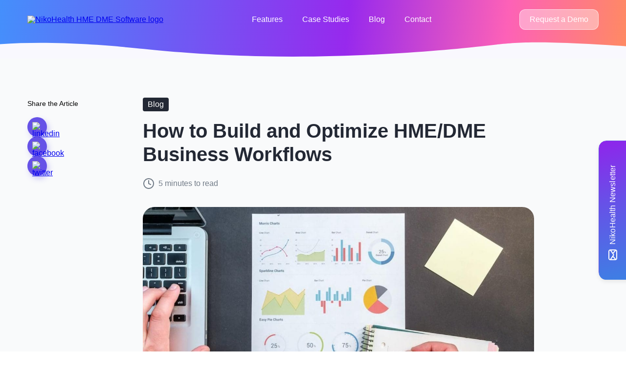

--- FILE ---
content_type: text/html; charset=UTF-8
request_url: https://nikohealth.com/how-to-build-and-optimize-hme-dme-business-workflows/
body_size: 29254
content:
<!DOCTYPE html><html lang="en-US"><head><script data-no-optimize="1">var litespeed_docref=sessionStorage.getItem("litespeed_docref");litespeed_docref&&(Object.defineProperty(document,"referrer",{get:function(){return litespeed_docref}}),sessionStorage.removeItem("litespeed_docref"));</script> <meta charset="utf-8"><meta name="viewport" content="width=device-width, initial-scale=1"><meta name="facebook-domain-verification" content="j11cwddweiepgg80aoitpi54uselcc" /><link rel="alternate" type="application/rss+xml" title="NikoHealth RSS Feed"
href="https://nikohealth.com/feed/"/><link rel="pingback" href="https://nikohealth.com/xmlrpc.php"/><link rel="shortcut icon" href="https://nikohealth.com/wp-content/themes/nikoland/dist/assets/images/favicon.png" /><link rel="alternate" href="https://nikohealth.com/how-to-build-and-optimize-hme-dme-business-workflows/" hreflang="en-us" /> <script type="litespeed/javascript">(function(){var zccmpurl=new URL(document.location.href);var cmp_id=zccmpurl.search.split('zc_rid=')[1];if(cmp_id!=undefined){document.cookie='zc_rid='+cmp_id+';max-age=10800;path=/'}})()</script><meta name='robots' content='index, follow, max-image-preview:large, max-snippet:-1, max-video-preview:-1' /><title>Building and Optimizing HME/DME Business Workflows</title><meta name="description" content="Discover how to build and optimize HME/DME business workflows to provide better patient care and leave competitors far behind." /><link rel="canonical" href="https://nikohealth.com/how-to-build-and-optimize-hme-dme-business-workflows/" /><meta property="og:locale" content="en_US" /><meta property="og:type" content="article" /><meta property="og:title" content="Building and Optimizing HME/DME Business Workflows" /><meta property="og:description" content="Discover how to build and optimize HME/DME business workflows to provide better patient care and leave competitors far behind." /><meta property="og:url" content="https://nikohealth.com/how-to-build-and-optimize-hme-dme-business-workflows/" /><meta property="og:site_name" content="NikoHealth" /><meta property="article:publisher" content="https://www.facebook.com/NikoHealth" /><meta property="article:published_time" content="2022-02-10T10:14:30+00:00" /><meta property="article:modified_time" content="2024-08-19T08:42:37+00:00" /><meta property="og:image" content="https://nikohealth.com/wp-content/uploads/2021/12/how-to-build-and-optimize-hmedme-business-workflows.jpg" /><meta property="og:image:width" content="1208" /><meta property="og:image:height" content="800" /><meta property="og:image:type" content="image/jpeg" /><meta name="author" content="dima-pJ@VNLn2" /><meta name="twitter:card" content="summary_large_image" /><meta name="twitter:creator" content="@NikoHealth" /><meta name="twitter:site" content="@NikoHealth" /><meta name="twitter:label1" content="Written by" /><meta name="twitter:data1" content="dima-pJ@VNLn2" /><meta name="twitter:label2" content="Est. reading time" /><meta name="twitter:data2" content="4 minutes" /> <script type="application/ld+json" class="yoast-schema-graph">{"@context":"https://schema.org","@graph":[{"@type":"Article","@id":"https://nikohealth.com/how-to-build-and-optimize-hme-dme-business-workflows/#article","isPartOf":{"@id":"https://nikohealth.com/how-to-build-and-optimize-hme-dme-business-workflows/"},"author":{"name":"dima-pJ@VNLn2","@id":"https://nikohealth.com/#/schema/person/c1439c75c3bb487a34d1635cbc621650"},"headline":"How to Build and Optimize HME/DME Business Workflows","datePublished":"2022-02-10T10:14:30+00:00","dateModified":"2024-08-19T08:42:37+00:00","mainEntityOfPage":{"@id":"https://nikohealth.com/how-to-build-and-optimize-hme-dme-business-workflows/"},"wordCount":905,"publisher":{"@id":"https://nikohealth.com/#organization"},"image":{"@id":"https://nikohealth.com/how-to-build-and-optimize-hme-dme-business-workflows/#primaryimage"},"thumbnailUrl":"https://nikohealth.com/wp-content/uploads/2021/12/how-to-build-and-optimize-hmedme-business-workflows.jpg","keywords":["HME DME Software","HME Software"],"articleSection":["Blog"],"inLanguage":"en-US"},{"@type":"WebPage","@id":"https://nikohealth.com/how-to-build-and-optimize-hme-dme-business-workflows/","url":"https://nikohealth.com/how-to-build-and-optimize-hme-dme-business-workflows/","name":"Building and Optimizing HME/DME Business Workflows","isPartOf":{"@id":"https://nikohealth.com/#website"},"primaryImageOfPage":{"@id":"https://nikohealth.com/how-to-build-and-optimize-hme-dme-business-workflows/#primaryimage"},"image":{"@id":"https://nikohealth.com/how-to-build-and-optimize-hme-dme-business-workflows/#primaryimage"},"thumbnailUrl":"https://nikohealth.com/wp-content/uploads/2021/12/how-to-build-and-optimize-hmedme-business-workflows.jpg","datePublished":"2022-02-10T10:14:30+00:00","dateModified":"2024-08-19T08:42:37+00:00","description":"Discover how to build and optimize HME/DME business workflows to provide better patient care and leave competitors far behind.","breadcrumb":{"@id":"https://nikohealth.com/how-to-build-and-optimize-hme-dme-business-workflows/#breadcrumb"},"inLanguage":"en-US","potentialAction":[{"@type":"ReadAction","target":["https://nikohealth.com/how-to-build-and-optimize-hme-dme-business-workflows/"]}]},{"@type":"ImageObject","inLanguage":"en-US","@id":"https://nikohealth.com/how-to-build-and-optimize-hme-dme-business-workflows/#primaryimage","url":"https://nikohealth.com/wp-content/uploads/2021/12/how-to-build-and-optimize-hmedme-business-workflows.jpg","contentUrl":"https://nikohealth.com/wp-content/uploads/2021/12/how-to-build-and-optimize-hmedme-business-workflows.jpg","width":1208,"height":800,"caption":"HME|DME Business Workflows building and optimization NikoHealth"},{"@type":"BreadcrumbList","@id":"https://nikohealth.com/how-to-build-and-optimize-hme-dme-business-workflows/#breadcrumb","itemListElement":[{"@type":"ListItem","position":1,"name":"Home","item":"https://nikohealth.com/"},{"@type":"ListItem","position":2,"name":"Blog","item":"https://nikohealth.com/blog/"},{"@type":"ListItem","position":3,"name":"How to Build and Optimize HME/DME Business Workflows"}]},{"@type":"WebSite","@id":"https://nikohealth.com/#website","url":"https://nikohealth.com/","name":"NikoHealth","description":"DME Software for Medical Equipment Suppliers","publisher":{"@id":"https://nikohealth.com/#organization"},"alternateName":"HME DME Software NikoHealth","potentialAction":[{"@type":"SearchAction","target":{"@type":"EntryPoint","urlTemplate":"https://nikohealth.com/?s={search_term_string}"},"query-input":{"@type":"PropertyValueSpecification","valueRequired":true,"valueName":"search_term_string"}}],"inLanguage":"en-US"},{"@type":"Organization","@id":"https://nikohealth.com/#organization","name":"NikoHealth HME | DME Software","alternateName":"NikoHealth","url":"https://nikohealth.com/","logo":{"@type":"ImageObject","inLanguage":"en-US","@id":"https://nikohealth.com/#/schema/logo/image/","url":"https://nikohealth.com/wp-content/uploads/2024/05/NikoHealth-logo-favicon-icon.png","contentUrl":"https://nikohealth.com/wp-content/uploads/2024/05/NikoHealth-logo-favicon-icon.png","width":380,"height":380,"caption":"NikoHealth HME | DME Software"},"image":{"@id":"https://nikohealth.com/#/schema/logo/image/"},"sameAs":["https://www.facebook.com/NikoHealth","https://x.com/NikoHealth","https://www.linkedin.com/company/nikohealth/"]},{"@type":"Person","@id":"https://nikohealth.com/#/schema/person/c1439c75c3bb487a34d1635cbc621650","name":"dima-pJ@VNLn2","image":{"@type":"ImageObject","inLanguage":"en-US","@id":"https://nikohealth.com/#/schema/person/image/","url":"https://nikohealth.com/wp-content/litespeed/avatar/2470f1ecdbd23aa6730a78b56935b3ef.jpg?ver=1765318131","contentUrl":"https://nikohealth.com/wp-content/litespeed/avatar/2470f1ecdbd23aa6730a78b56935b3ef.jpg?ver=1765318131","caption":"dima-pJ@VNLn2"},"url":"https://nikohealth.com/author/dima-pjvnln2/"}]}</script> <link rel='dns-prefetch' href='//static.addtoany.com' /><link rel='dns-prefetch' href='//js.hs-scripts.com' /><link rel='dns-prefetch' href='//cdnjs.cloudflare.com' /><link rel='dns-prefetch' href='//cdn.jsdelivr.net' /><link rel="alternate" title="oEmbed (JSON)" type="application/json+oembed" href="https://nikohealth.com/wp-json/oembed/1.0/embed?url=https%3A%2F%2Fnikohealth.com%2Fhow-to-build-and-optimize-hme-dme-business-workflows%2F" /><link rel="alternate" title="oEmbed (XML)" type="text/xml+oembed" href="https://nikohealth.com/wp-json/oembed/1.0/embed?url=https%3A%2F%2Fnikohealth.com%2Fhow-to-build-and-optimize-hme-dme-business-workflows%2F&#038;format=xml" /><style id='wp-img-auto-sizes-contain-inline-css' type='text/css'>img:is([sizes=auto i],[sizes^="auto," i]){contain-intrinsic-size:3000px 1500px}
/*# sourceURL=wp-img-auto-sizes-contain-inline-css */</style><link data-optimized="2" rel="stylesheet" href="https://nikohealth.com/wp-content/litespeed/css/1647736b8d1db96882b74632421a5a7e.css?ver=bbc46" /><style id='classic-theme-styles-inline-css' type='text/css'>/*! This file is auto-generated */
.wp-block-button__link{color:#fff;background-color:#32373c;border-radius:9999px;box-shadow:none;text-decoration:none;padding:calc(.667em + 2px) calc(1.333em + 2px);font-size:1.125em}.wp-block-file__button{background:#32373c;color:#fff;text-decoration:none}
/*# sourceURL=/wp-includes/css/classic-themes.min.css */</style><link rel='stylesheet' id='validator-css' href='//cdnjs.cloudflare.com/ajax/libs/jquery-form-validator/2.3.79/theme-default.min.css?ver=6.9' type='text/css' media='all' /><link rel='stylesheet' id='slick-css' href='//cdn.jsdelivr.net/npm/slick-carousel@1.8.1/slick/slick.css?ver=6.9' type='text/css' media='all' /> <script id="addtoany-core-js-before" type="litespeed/javascript">window.a2a_config=window.a2a_config||{};a2a_config.callbacks=[];a2a_config.overlays=[];a2a_config.templates={}</script> <script type="text/javascript" defer src="https://static.addtoany.com/menu/page.js" id="addtoany-core-js"></script> <script type="litespeed/javascript" data-src="https://nikohealth.com/wp-includes/js/jquery/jquery.min.js" id="jquery-core-js"></script> <script id="cookie-law-info-js-extra" type="litespeed/javascript">var Cli_Data={"nn_cookie_ids":[],"cookielist":[],"non_necessary_cookies":[],"ccpaEnabled":"","ccpaRegionBased":"","ccpaBarEnabled":"","strictlyEnabled":["necessary","obligatoire"],"ccpaType":"gdpr","js_blocking":"1","custom_integration":"","triggerDomRefresh":"","secure_cookies":""};var cli_cookiebar_settings={"animate_speed_hide":"500","animate_speed_show":"500","background":"#FFF","border":"#b1a6a6c2","border_on":"","button_1_button_colour":"#16aeff","button_1_button_hover":"#128bcc","button_1_link_colour":"#fff","button_1_as_button":"1","button_1_new_win":"","button_2_button_colour":"#16aeff","button_2_button_hover":"#128bcc","button_2_link_colour":"#2b4047","button_2_as_button":"","button_2_hidebar":"1","button_3_button_colour":"#16aeff","button_3_button_hover":"#128bcc","button_3_link_colour":"#ffffff","button_3_as_button":"1","button_3_new_win":"","button_4_button_colour":"#16aeff","button_4_button_hover":"#128bcc","button_4_link_colour":"#ffffff","button_4_as_button":"1","button_7_button_colour":"#16aeff","button_7_button_hover":"#128bcc","button_7_link_colour":"#fff","button_7_as_button":"1","button_7_new_win":"","font_family":"inherit","header_fix":"","notify_animate_hide":"1","notify_animate_show":"1","notify_div_id":"#cookie-law-info-bar","notify_position_horizontal":"right","notify_position_vertical":"bottom","scroll_close":"","scroll_close_reload":"","accept_close_reload":"","reject_close_reload":"","showagain_tab":"","showagain_background":"#fff","showagain_border":"#000","showagain_div_id":"#cookie-law-info-again","showagain_x_position":"100px","text":"#333333","show_once_yn":"","show_once":"10000","logging_on":"","as_popup":"","popup_overlay":"","bar_heading_text":"","cookie_bar_as":"widget","popup_showagain_position":"bottom-right","widget_position":"left"};var log_object={"ajax_url":"https://nikohealth.com/wp-admin/admin-ajax.php"}</script> <script type="litespeed/javascript" data-src="//cdnjs.cloudflare.com/ajax/libs/jquery-form-validator/2.3.26/jquery.form-validator.min.js?ver=6.9" id="validator-js"></script> <script type="litespeed/javascript" data-src="//cdn.jsdelivr.net/npm/slick-carousel@1.8.1/slick/slick.min.js?ver=6.9" id="slick-js"></script> <script id="theme-js-extra" type="litespeed/javascript">var app_vars={"ajaxurl":"https://nikohealth.com/wp-admin/admin-ajax.php","siteurl":"https://nikohealth.com","themeurl":"https://nikohealth.com/wp-content/themes/nikoland","ajaxnonce":"fbf55d024e"}</script> <link rel="https://api.w.org/" href="https://nikohealth.com/wp-json/" /><link rel="alternate" title="JSON" type="application/json" href="https://nikohealth.com/wp-json/wp/v2/posts/991" /><link rel="EditURI" type="application/rsd+xml" title="RSD" href="https://nikohealth.com/xmlrpc.php?rsd" /><meta name="generator" content="WordPress 6.9" /><link rel='shortlink' href='https://nikohealth.com/?p=991' />
 <script class="hsq-set-content-id" data-content-id="blog-post" type="litespeed/javascript">var _hsq=_hsq||[];_hsq.push(["setContentType","blog-post"])</script> 
 <script type="application/ld+json">{
    "@context": "https://schema.org",
    "@type": "Organization",
    "name": "NikoHealth",
    "url": "https://nikohealth.com",
    "logo": "https://nikohealth.com/assets/images/logo-nh.svg",
    "sameAs": [
        "https://www.facebook.com/NikoHealth",
        "https://twitter.com/NikoHealth",
        "https://lu.linkedin.com/company/nikohealth"
    ]
}</script> <script type="application/ld+json">{
    "@context": "https://schema.org",
    "@type": "BlogPosting",
    "mainEntityOfPage": {
        "@type": "WebPage",
        "@id": "https://nikohealth.com/how-to-build-and-optimize-hme-dme-business-workflows/"
    },
    "headline": "How to Build and Optimize HME/DME Business Workflows",
    "datePublished": "2022-02-10T10:14:30-0400",
    "dateModified": "2024-08-19T04:42:37-0400",
    "author": {
        "@type": "Person",
        "name": "dima-pJ@VNLn2"
    },
    "description": "As technologies make the pace of life faster, it becomes harder and harder to bring value if you don’t keep up with the times.",
    "image": {
        "@type": "ImageObject",
        "url": "https://nikohealth.com/wp-content/uploads/2021/12/how-to-build-and-optimize-hmedme-business-workflows.jpg",
        "width": 1208,
        "height": 800
    },
    "publisher": {
        "@type": "Organization",
        "name": "NikoHealth",
        "logo": {
            "@type": "ImageObject",
            "url": "https://nikohealth.com/assets/images/logo-nh.svg",
            "width": 0,
            "height": 0
        }
    }
}</script> <meta name="generator" content="Elementor 3.31.2; features: additional_custom_breakpoints, e_element_cache; settings: css_print_method-external, google_font-enabled, font_display-auto"><style>.e-con.e-parent:nth-of-type(n+4):not(.e-lazyloaded):not(.e-no-lazyload),
				.e-con.e-parent:nth-of-type(n+4):not(.e-lazyloaded):not(.e-no-lazyload) * {
					background-image: none !important;
				}
				@media screen and (max-height: 1024px) {
					.e-con.e-parent:nth-of-type(n+3):not(.e-lazyloaded):not(.e-no-lazyload),
					.e-con.e-parent:nth-of-type(n+3):not(.e-lazyloaded):not(.e-no-lazyload) * {
						background-image: none !important;
					}
				}
				@media screen and (max-height: 640px) {
					.e-con.e-parent:nth-of-type(n+2):not(.e-lazyloaded):not(.e-no-lazyload),
					.e-con.e-parent:nth-of-type(n+2):not(.e-lazyloaded):not(.e-no-lazyload) * {
						background-image: none !important;
					}
				}</style><link rel="icon" href="https://nikohealth.com/wp-content/uploads/2024/05/cropped-NikoHealth-logo-favicon-icon-white-bcg-32x32.png" sizes="32x32" /><link rel="icon" href="https://nikohealth.com/wp-content/uploads/2024/05/cropped-NikoHealth-logo-favicon-icon-white-bcg-192x192.png" sizes="192x192" /><link rel="apple-touch-icon" href="https://nikohealth.com/wp-content/uploads/2024/05/cropped-NikoHealth-logo-favicon-icon-white-bcg-180x180.png" /><meta name="msapplication-TileImage" content="https://nikohealth.com/wp-content/uploads/2024/05/cropped-NikoHealth-logo-favicon-icon-white-bcg-270x270.png" /><link rel="preconnect" href="https://fonts.googleapis.com"><link rel="preconnect" href="https://fonts.gstatic.com" crossorigin>
 <script type="litespeed/javascript">(function(w,d,s,l,i){w[l]=w[l]||[];w[l].push({'gtm.start':new Date().getTime(),event:'gtm.js'});var f=d.getElementsByTagName(s)[0],j=d.createElement(s),dl=l!='dataLayer'?'&l='+l:'';j.async=!0;j.src='https://www.googletagmanager.com/gtm.js?id='+i+dl;f.parentNode.insertBefore(j,f)})(window,document,'script','dataLayer','GTM-NTJZN6V')</script> </head><body id="page-991" class="wp-singular post-template-default single single-post postid-991 single-format-standard wp-theme-nikoland elementor-default elementor-kit-250 elementor-page elementor-page-991">
<noscript><iframe data-lazyloaded="1" src="about:blank" data-litespeed-src="https://www.googletagmanager.com/ns.html?id=GTM-NTJZN6V"
height="0" width="0" style="display:none;visibility:hidden"></iframe></noscript><div class="top-bar"><div class="wrapper"><div class="top-bar__container"><div class="top-bar__logo" data-logo-default="https://nikohealth.com/wp-content/themes/nikoland/dist/assets/images/logo-white.svg" data-logo-scrolled="https://nikohealth.com/wp-content/themes/nikoland/dist/assets/images/logo.svg">
<a href="https://nikohealth.com">
<img data-lazyloaded="1" src="[data-uri]" data-src="https://nikohealth.com/wp-content/themes/nikoland/dist/assets/images/logo.svg" alt="NikoHealth HME DME Software logo">
</a></div><ul id="menu-main-menu" class="top-bar__menu"><li id="menu-item-5732" class="menu-item menu-item-type-post_type menu-item-object-page menu-item-5732"><a href="https://nikohealth.com/features/">Features</a></li><li id="menu-item-5242" class="menu-item menu-item-type-post_type menu-item-object-page menu-item-5242"><a href="https://nikohealth.com/case-studies/">Case Studies</a></li><li id="menu-item-2273" class="menu-item menu-item-type-post_type menu-item-object-page current_page_parent menu-item-2273"><a href="https://nikohealth.com/blog/">Blog</a></li><li id="menu-item-196" class="menu-item menu-item-type-post_type menu-item-object-page menu-item-196"><a href="https://nikohealth.com/contact/">Contact</a></li></ul>
<a href="#demoRequestPopup" class="top-bar__btn" data-fancybox>
Request a Demo
</a><a href="#" class="top-bar__mobile-menu only-mobile" data-toggle-mobile-menu><div class="menu-icon">
<span class="menu-icon__line menu-icon__line--top"></span>
<span class="menu-icon__line menu-icon__line--middle"></span>
<span class="menu-icon__line menu-icon__line--bottom"></span></div>
</a></div></div></div><div class="mobile-menu only-mobile"><ul id="menu-main-menu-1" class="mobile-menu__menu"><li class="menu-item menu-item-type-post_type menu-item-object-page menu-item-5732"><a href="https://nikohealth.com/features/">Features</a></li><li class="menu-item menu-item-type-post_type menu-item-object-page menu-item-5242"><a href="https://nikohealth.com/case-studies/">Case Studies</a></li><li class="menu-item menu-item-type-post_type menu-item-object-page current_page_parent menu-item-2273"><a href="https://nikohealth.com/blog/">Blog</a></li><li class="menu-item menu-item-type-post_type menu-item-object-page menu-item-196"><a href="https://nikohealth.com/contact/">Contact</a></li></ul>
<a href="#demoRequestPopup" class="l-button mobile-menu__btn" data-fancybox>
Request a Demo
</a></div><div class="l-archive-page_archive-page-blog"></div><div class="page-template-nikoland-bg"><div class="page-template-nikoland single-blog"><div class="single-blog__sociallink"><div class="single-blog__sticky"><div class="single-blog__socials-share-text">Share the Article</div><div class="footer-details__socials"><div class="a2a_kit a2a_default_style single-blog__socials-share__boxbutton" >
<a class="a2a_button_linkedin a2a_button_soc">
<img data-lazyloaded="1" src="[data-uri]" data-src="https://nikohealth.com/wp-content/themes/nikoland/dist/assets/images/social-footer/in.svg" alt="linkedin">
</a>
<a class="a2a_button_facebook a2a_button_soc">
<img data-lazyloaded="1" src="[data-uri]" data-src="https://nikohealth.com/wp-content/themes/nikoland/dist/assets/images/social-footer/fb.svg" alt="facebook">
</a>
<a class="a2a_button_twitter a2a_button_soc">
<img data-lazyloaded="1" src="[data-uri]" data-src="https://nikohealth.com/wp-content/themes/nikoland/dist/assets/images/social-footer/x.svg" alt="twitter">
</a></div></div></div></div><div class="single-blog__content-box"><div class="single-blog__category">
<a href="https://nikohealth.com/category/blog/" class="blog-post-type blog">Blog</a></div><h1 class="single-blog__title">How to Build and Optimize HME/DME Business Workflows</h1><div class="single-blog-item__reading_time"><img data-lazyloaded="1" src="[data-uri]" data-src="/wp-content/uploads/2024/03/clock-post.svg">5 minutes to read</div><div class="single-blog__thumbnail">
<img data-lazyloaded="1" src="[data-uri]" fetchpriority="high" width="1200" height="536" data-src="https://nikohealth.com/wp-content/uploads/2021/12/how-to-build-and-optimize-hmedme-business-workflows-1200x536.jpg" class="attachment-post-full-thumb size-post-full-thumb wp-post-image" alt="HME|DME Business Workflows building and optimization NikoHealth" decoding="async" /></div><div class="single-blog__tags"><div class="archive-page__posts__tags">
<a href="https://nikohealth.com/tag/hme-dme-software/">HME DME Software</a></div><div class="archive-page__posts__tags">
<a href="https://nikohealth.com/tag/hme-dme/">HME Software</a></div></div><div class="single-blog__content single-content"><div data-elementor-type="wp-post" data-elementor-id="991" class="elementor elementor-991"><section class="elementor-section elementor-top-section elementor-element elementor-element-4ddcafa elementor-section-boxed elementor-section-height-default elementor-section-height-default" data-id="4ddcafa" data-element_type="section"><div class="elementor-container elementor-column-gap-default"><div class="elementor-column elementor-col-100 elementor-top-column elementor-element elementor-element-3f57731" data-id="3f57731" data-element_type="column"><div class="elementor-widget-wrap elementor-element-populated"><div class="elementor-element elementor-element-d53b474 elementor-widget elementor-widget-text-editor" data-id="d53b474" data-element_type="widget" data-widget_type="text-editor.default"><div class="elementor-widget-container"><p>In the last 10 years, online shopping, food ordering, and mobile experiences have become commonplace across just about every demographic. Digital experiences, speed, and convenience of service are becoming a requirement no matter the industry, and the HME/DME area is no exception. Patients no longer want to deal with piles of paperwork. Instead, they expect that ordering and receiving prescriptions and equipment will be as smooth as food delivery.</p><p>Digital innovation is rapidly reshaping the healthcare industry. To cut costs, find new growth opportunities, and provide patients with high-quality care, home medical equipment providers need better tools to manage the healthcare delivery model.</p><p>Let’s discuss how HME/DME providers can build a better patient care model and improve their bottom line by automating workflows.</p><h2>Outdated HME Workflows: <strong>Operational Inefficiencies </strong></h2><ol><li><strong>01 / Manual data entering</strong><p>If you are still relying on spreadsheets to manage your client and business data, then you are definitely not on the right track to run your business in today’s environment. Manual data input leads to costly errors and time loss.</p></li><li><strong>02 / Disjointed HME | DME systems</strong></li><li>In case your patient EMR, inventory and logistic management systems don’t integrate with each other, it can lead to ineffective processes and data loss.</li><li>The main goal of an automated HME |&nbsp;<a href="https://nikohealth.com/" target="_blank" style="display: inline !important;">DME software</a>&nbsp;&nbsp;system is to provide a smooth process that integrates and communicates with all areas of your business. In this way you will maximize productivity, avoid errors that can lead to lost revenue.<br>With NikoHealth integrated automated workflows allows for everything from effective DME inventory management to order processing, billing, logistics, and delivery tracking into a seamless simple platform. In this case, the data and the user do not leave the system to accomplish the tasks at hand.<strong><br></strong></li><li><strong>03 / No Digital Patient Experience</strong></li><li>The point of interaction with your patients is an important touchpoint. Patients expect the ability to complete paperwork digitally whether its signing delivery tickets or organizational documentation. Your field team from clinicians to delivery techs are tired of dragging around paperwork in the field only to misplace the very documentation that you need to get paid. Give your team and patients the mobile experience they expect with mobile apps that can be used on any consumer tablet or phone. Mobile applications enable field workers to track deliveries of medical equipment and supplies, update and change delivery status, track employee performance, and gain insights to improve processes.</li></ol><h2>Benefits of Automated HME Workflows</h2><p><span style="font-weight: 400;">When it comes to improving your HME service, focus on what really matters: streamlining your workflow, increasing profitability, and saving time. Let’s dive a little deeper into the instant benefits that can be realized with having the right technology in place.&nbsp;</span></p><h3>Implementing technology to automate your HME/DME operations will help your company:</h3><ol><li><strong>01 / Simplify billing</strong><p>DME billing software can bridge the gap between order processing, fulfilment, and billing will reduce errors and increase your time to payment.&nbsp;</p></li><li><strong>02 / Accelerate order fulfillment &amp; inventory control</strong><p>DME inventory management software can improve the end-to-end process of providing patients with what they need when they need it. You will be able to efficiently handle everything from order processing to shipping, home delivery, and dropship.</p></li><li><strong>03 / Eliminate mistakes</strong><p>Automated HME workflows mean that dispatchers and drivers will follow a distinct workflow for each delivery. They will be able to check off tasks as they go. This helps to eliminate mistakes, delays, and missing documentation.</p></li><li><strong>04 / Improve productivity</strong><p>Automated HME workflows will streamline the lifecycle of an order. Less manual touch, less paper, and more automation will help to eliminate mistakes, delays, and missing documentation.</p></li><li><strong>05 / Streamline the way your team works</strong><p>You will be able to reduce the time spent training new hires on legacy systems and processes and onboard new employees faster while increasing employee performance with thoughtful and easy-to-use workflows.</p></li><li><strong>06 / Provide users with a standout experience</strong><p>Your team wants to be productive. With an intuitive and engaging software solution, your team will find that day-to-day tasks are less of a burden and more of a natural process to enable speed and outcomes.&nbsp;</p></li></ol><blockquote><p>There is no better way to show that you really care about your customer than to provide them with fast and high-quality service. And sure, this won’t just benefit your end-users, but your entire company as well. The benefits extend to your end-users and the overall operations. You will improve productivity, increase revenue, and ensure your employees are on the same page.</p></blockquote><h2>How to Choose an HME/DME Supply Automation?</h2><p>When searching for the optimal HME software to meet the needs of your business and your patients, check whether the solution provides the following features:</p><ul><li><strong>Inventory management</strong><br>The solution like&nbsp;<a href="https://nikohealth.com/dme-inventory-management-software/" target="_blank">dme inventory management software</a>&nbsp;should be able to eliminate complications with tracking equipment and supplies and must be fully integrated in the native workflow of your order fulfilment process.</li><li><strong>Billing/Revenue Cycle management</strong><br>DME billing software should remove manual touchpoints, and help you automate your billing cycle from the time of order fulfilment, while eliminating the front-end mistakes to ensure a high level of clean claims go out the door.&nbsp;</li><li><strong>Mobile experience</strong><br>A mobile app allows for inventory management, order fulfilment, electronic documentation capture, payment collection, and secure connection back to your in-office team real-time.&nbsp;</li><li><strong>Real-time insights</strong><br>Having all the information in one place ensures total visibility over your operations and revenue cycle. This helps to make data-driven decisions faster.like</li></ul></div></div></div></div></div></section></div></div><style>.slide-container {
	    z-index: 9;
    right: 0;
    top: 40%;
    position: fixed;
}

.slide-container .slide {
	margin: 0 -285px 0 0px;
    color: #fff;
    height: 285px;
    line-height: 48px;
    position: relative;
    text-align: center;
    display: flex;
    width: 341px;
    -moz-transition: margin 1s;
    -o-transition: margin 1s;
    -webkit-transition: margin 1s;
    transition: margin 1s;
    border-radius: 10px;
    transition: all 1s;
    box-sizing: border-box;
    border-radius: 16px;
    border: 1px solid #6652E7;
    box-shadow: 0px 4px 9px 0px rgba(10, 11, 13, 0.08);
}



.slide-container .slide .slide-content {
	width: 283px;
    background-color: #fff;
    padding: 20px;
    box-sizing: border-box;
    align-items: center;
    display: flex;
    flex-wrap: wrap;
    justify-content: center;
    transform: rotate(0.75turn);
    border-radius: 16px;
    max-height: 300px;
}
	

.slide-container .slide .slide-header {
    order: -1;
    cursor: pointer;
    position: relative;
    width: 56px;
    -moz-transition: opacity 1s;
    -o-transition: opacity 1s;
    -webkit-transition: opacity 1s;
    transition: opacity 1s;
    background: linear-gradient(168deg, #2A95E2 -26.4%, #6652E7 55.13%, #B000EE 136.67%);
    letter-spacing: 0.01em;
    height: 284px;
    writing-mode: tb-rl;
    transform: rotate(180deg);
    border-radius: 0px 14px 14px 0px;
    display: flex;
    align-items: center;
    justify-content: center;
    color: #FFF;
    text-align: center;
    font-size: 16px;
    font-weight: 500;
    line-height: 24px;
}
.l-posts__newsletter-head.blog {
    font-weight: 600;
    font-size: 18px;
    line-height: 140%;
    display: flex;
    align-items: center;
    color: #2B4047;
    text-align: center;
    margin-bottom: 16px;
}	
.l-posts__newsletter-head {
    font-weight: 900;
    font-size: 28px;
    line-height: 34px;
    color: #FFFFFF;
    margin-bottom: 24px;
}
.l-button-reverse {
    color: #ffffff;
    background: #16AEFF;
    border: 1px solid #16AEFF;
    border-radius: 6px;
    padding: 7px 40px;
    font-weight: 600;
    font-size: 15px;
    line-height: 20px;
}
.slide-container input[type=text], input[type=email], input[type=password], textarea {
    width: 100%;
    border: 1px solid rgba(0, 0, 0, 0.1);
    box-sizing: border-box;
    padding: 9px;
    outline: none;
    border-radius: 4px;
    -moz-border-radius: 4px;
    -webkit-border-radius: 4px;
    font-family: "HK Grotesk", sans-serif;
    font-style: normal;
    font-weight: normal;
    font-size: 16px;
    line-height: 21px;
    color: #2B4047;
    background: transparent;
}
	.slide-header:before {
    content: url(/wp-content/uploads/2024/03/mail.svg);
    transform: rotate(90deg);
	position: relative;
    top: -9px;
}
.slide-close {
	display: flex;
    align-items: center;
    justify-content: center;
    margin-top: 12px;
    cursor: pointer;
    position: relative;
    color: #717B87;
    text-align: center;
    font-size: 12px;
    font-weight: 400;
    line-height: 16px;
    text-decoration-line: underline;
}
	
.slide-close:after {
    content: url(/wp-content/uploads/2022/09/arrsvg.svg);
    position: relative;
    right: -9px;
    bottom: -2px;
}
	
	
.modal {
    margin: 0px -28px 0px 0px !important;
    transform: rotate(0.25turn);
}	
	
.slide-headermobile {
    cursor: pointer;
    position: relative;
    width: 60px;
    -moz-transition: opacity 1s;
    -o-transition: opacity 1s;
    -webkit-transition: opacity 1s;
    transition: opacity 1s;
    letter-spacing: 0.01em;
    text-transform: uppercase;
    transform: rotate(90deg);
    color: #FFFFFF;
    height: 60px;
    border-radius: 10px 0px 0px 0px;
    display: none;
    align-items: center;
    justify-content: center;
    order: -1;
    background: linear-gradient(168deg, #2A95E2 -26.4%, #6652E7 55.13%, #B000EE 136.67%);
}
	
 @media screen and (max-width: 900px) {

.slide-headermobile {
	display: flex;
 }
.slide-container .l-posts__newsletter-head {
    margin-bottom: 0;
}
	 
.slide-container {
	    z-index: 9;
    right: inherit;
    top: inherit;
    position: fixed;
    bottom: 0;
    margin: 0 auto;
    display: flex;
    align-items: center;
    justify-content: center;
    left: 0px;
/*     width: 100vw; */
}

.slide-container .slide .slide-header {
	cursor: pointer;
    position: relative;
    width: 283px;
    -moz-transition: opacity 1s;
    -o-transition: opacity 1s;
    -webkit-transition: opacity 1s;
    transition: opacity 1s;
    font-weight: 600;
    font-size: 14px;
    line-height: 18px;
    letter-spacing: 0.01em;
    color: #FFFFFF;
    height: 56px;
    writing-mode: inherit;
    transform: inherit;
    border-radius: 10px 10px 0px 0px;
    display: flex;
    align-items: center;
    justify-content: center;
    order: -1;
}

.slide-container .slide .slide-content {
	float: none;
    width: 283px;
    background-color: #fff;
    height: 245px;
    padding: 20px;
    box-sizing: border-box;
    transform: rotate(0turn);
	border-radius: 0;
}
.slide-container .slide {
    margin: 0px 0px -300px 0px;
    color: #fff;
    height: 355px;
    line-height: 48px;
    position: relative;
    text-align: center;
    width: 329px;
    -moz-transition: margin 1s;
    -o-transition: margin 1s;
    -webkit-transition: margin 1s;
    transition: margin 1s;
/*     border: 1px solid #EBF5FB; */
	border: 0;
    border-radius: 10px;
    display: flex;
    flex-wrap: wrap;
}

.modal {
    margin: 0 0px 0 0px!important;
	transform: inherit;
}

.slide-header:before {
    content: url(/wp-content/uploads/2022/09/mailsvg.svg);
    transform: rotate(90deg);
    position: relative;
    top: 0;
    left: -10px;
}
.slide-header:after {
    content: url(/wp-content/uploads/2022/10/cross.svg);
    transform: rotate(90deg);
    position: absolute;
    top: 7px;
    right: 12px;
}

.l-posts__newsletter-head.blog {
    display: flex;
    align-items: center;
    color: #2B4047;
    text-align: center;
    margin-bottom: 16px;
    font-weight: 600;
    font-size: 16px;
    line-height: 120%;
}	 
  }	

#hsForm_bd4457ad-be12-47e2-b0dc-464494f96033 .hs_email.hs-email span {
    color: #000000!important;
	text-align: center;
    font-size: 12px;
    font-weight: 400;
    line-height: 16px;
    margin-bottom: 16px;
}
#hsForm_bd4457ad-be12-47e2-b0dc-464494f96033 .hs-button.primary.large {
border-radius: 12px !important;
    background: #6652E7 !important;
    box-shadow: 4px 6px 12px 0px rgba(102, 82, 231, 0.30);
    padding: 8px 12px;
    border: #6652E7 !important;
    font-size: 16px !important;
    font-style: normal;
    font-weight: 600 !important;
    line-height: 24px;
    margin-top: 28px !important;
    color: #fff;
	width:100%;
	cursor: pointer;
}
#hsForm_bd4457ad-be12-47e2-b0dc-464494f96033 .hs-button.primary.large:hover {
    background: linear-gradient(0deg, rgba(0, 0, 0, 0.20) 0%, rgba(0, 0, 0, 0.20) 100%), #6652E7;
    box-shadow: 4px 6px 12px 0px rgba(102, 82, 231, 0.40);
}	
#hsForm_bd4457ad-be12-47e2-b0dc-464494f96033 .hs_submit.hs-submit {
    order: 3;
    margin: 0 auto;
	width:100%;
}
#hsForm_bd4457ad-be12-47e2-b0dc-464494f96033 .hs-input	{
    font-size: 16px !important;
    line-height: 21px !important;
    color: #2B4047 !important;
    border-radius: 8px;
    border: 1px solid #D7DCE7;
    background: rgba(255, 255, 255, 0.80);
    padding: 16px;
    box-sizing: border-box;
	height: 40px;
}	
#hsForm_bd4457ad-be12-47e2-b0dc-464494f96033 .hs-input::placeholder {
    color: #2B4047!important;
	opacity:0.8;
}
.hs-error-msg.hs-main-font-element {
    line-height: normal;
}	
.hs-main-font-element {
    line-height: normal;
}
#label-email-bd4457ad-be12-47e2-b0dc-464494f96033 {
    line-height: normal;
}</style> <script type="litespeed/javascript" data-src="https://cdnjs.cloudflare.com/ajax/libs/jquery-cookie/1.4.1/jquery.cookie.min.js"></script> <script type="litespeed/javascript">jQuery(document).ready(function($){document.getElementById('intro_btns').onclick=function(){document.getElementById('main').classList.toggle('modal');document.getElementById("intro_btnss").style.opacity="1"}});jQuery(document).ready(function($){document.getElementById('intro_btn').onclick=function(){document.getElementById('main').classList.toggle('modal');document.getElementById("intro_btnss").style.opacity="1"}});jQuery(document).ready(function($){document.getElementById('intro_btnss').onclick=function(){document.getElementById('main').classList.toggle('modal');document.getElementById("intro_btnss").style.opacity="0"}});jQuery(document).ready(function(){jQuery('#stay-in-toch.popup-outer').hide();if(jQuery.cookie('whenToShowDialog')==null){jQuery.cookie('whenToShowDialog','yes',{expires:2,path:'/'});setTimeout(function(){jQuery("#main").addClass('modal');document.getElementById("intro_btnss").style.opacity="0"},10000)}})</script> <div class="slide-container" id="shownOnlyOnceADay"><div class="slide" id="main"><div class="slide-content"><div> <script charset="utf-8" type="litespeed/javascript" data-src="//js.hsforms.net/forms/embed/v2.js"></script> <script type="litespeed/javascript">hbspt.forms.create({region:"na1",portalId:"22601396",formId:"bd4457ad-be12-47e2-b0dc-464494f96033",cssClass:"postsnewsletters"})</script></div><div class="slide-close" id="intro_btn">Maybe later</div></div><div class="slide-headermobile" id="intro_btnss"><img data-lazyloaded="1" src="[data-uri]" data-src="/wp-content/uploads/2022/09/mailsvg.svg" alt="mail"></div><div class="slide-header" id="intro_btns">NikoHealth Newsletter</div></div></div></div><div class="single-blog__sociallink"></div></div><div class="all-new-comment-article-box"><div class="niko-new-comment-box" style="display:none"></div><section class="page-template-nikoland single-post"><h4 class="l-heading l-posts__heading">Related Articles</h4><div class="l-posts__wrapper"><div class="l-posts__item"><div class="l-posts__inner"><div class="l-posts__mob_thumb">
<a href="https://nikohealth.com/avoid-medicare-audit-clawbacks-dme-orders/" class="l-posts__thumb">
<img data-lazyloaded="1" src="[data-uri]" width="367" height="324" data-src="https://nikohealth.com/wp-content/uploads/2025/12/Which-Strategy-Will-Best-Help-Avoid-Clawbacks-During-a-Medicare-Audit-on-DME-Orders-367x324.jpg" class="attachment-blog-landing-thumb size-blog-landing-thumb wp-post-image" alt="Which Strategy Will Best Help Avoid Clawbacks During a Medicare Audit on DME Orders?" decoding="async" />                            </a></div><div class="l-posts__head">
<a href="https://nikohealth.com/category/blog/" class="blog-post-type blog">Blog</a><div class="l-posts__date">12/02/2025</div><div class="l-posts__img"><a href="https://nikohealth.com/avoid-medicare-audit-clawbacks-dme-orders/" class="l-posts__name"><img data-lazyloaded="1" src="[data-uri]" data-src="https://nikohealth.com/wp-content/themes/nikoland/dist/assets/images/arrow-b.svg" ></a></div></div><a href="https://nikohealth.com/avoid-medicare-audit-clawbacks-dme-orders/" class="l-posts__name">Which Strategy Will Best Help Avoid Clawbacks During a Medicare Audit on DME Orders?</a><div class="l-posts__excerpt">Patient Outreach and Driving Growth
For many DME providers, resupply is a core revenue driver, but one that often comes with high operational costs, overwhelmed staff, and lost orders.</div></div><a href="https://nikohealth.com/avoid-medicare-audit-clawbacks-dme-orders/" class="l-posts__thumb">
<img data-lazyloaded="1" src="[data-uri]" width="367" height="324" data-src="https://nikohealth.com/wp-content/uploads/2025/12/Which-Strategy-Will-Best-Help-Avoid-Clawbacks-During-a-Medicare-Audit-on-DME-Orders-367x324.jpg" class="attachment-blog-landing-thumb size-blog-landing-thumb wp-post-image" alt="Which Strategy Will Best Help Avoid Clawbacks During a Medicare Audit on DME Orders?" decoding="async" />                    </a></div><div class="l-posts__item"><div class="l-posts__inner"><div class="l-posts__mob_thumb">
<a href="https://nikohealth.com/hipaa-compliance-checklist-dme-providers/" class="l-posts__thumb">
<img data-lazyloaded="1" src="[data-uri]" width="367" height="324" data-src="https://nikohealth.com/wp-content/uploads/2025/12/HIPAA-Compliance-Checklist-for-DME-Providers-367x324.jpg" class="attachment-blog-landing-thumb size-blog-landing-thumb wp-post-image" alt="HIPAA Compliance Checklist for DME Providers" decoding="async" />                            </a></div><div class="l-posts__head">
<a href="https://nikohealth.com/category/blog/" class="blog-post-type blog">Blog</a><div class="l-posts__date">12/02/2025</div><div class="l-posts__img"><a href="https://nikohealth.com/hipaa-compliance-checklist-dme-providers/" class="l-posts__name"><img data-lazyloaded="1" src="[data-uri]" data-src="https://nikohealth.com/wp-content/themes/nikoland/dist/assets/images/arrow-b.svg" ></a></div></div><a href="https://nikohealth.com/hipaa-compliance-checklist-dme-providers/" class="l-posts__name">HIPAA Compliance Checklist for DME Providers</a><div class="l-posts__excerpt">Patient Outreach and Driving Growth
For many DME providers, resupply is a core revenue driver, but one that often comes with high operational costs, overwhelmed staff, and lost orders.</div></div><a href="https://nikohealth.com/hipaa-compliance-checklist-dme-providers/" class="l-posts__thumb">
<img data-lazyloaded="1" src="[data-uri]" width="367" height="324" data-src="https://nikohealth.com/wp-content/uploads/2025/12/HIPAA-Compliance-Checklist-for-DME-Providers-367x324.jpg" class="attachment-blog-landing-thumb size-blog-landing-thumb wp-post-image" alt="HIPAA Compliance Checklist for DME Providers" decoding="async" />                    </a></div></div></section></div></div><footer><div class="wrapper"><div class="footer"><div class="footer-details"><div class="footer-details__logo">
<a href="https://nikohealth.com">
<img data-lazyloaded="1" src="[data-uri]" data-src="https://nikohealth.com/wp-content/themes/nikoland/dist/assets/images/logo.svg" alt="NikoHealth DME HME Software logo">
</a></div><div class="footer-details__sign">HME | DME Software</div><div class="footer-details__certificate"><div class="footer-details__certificate-img"><img data-lazyloaded="1" src="[data-uri]" data-src="https://nikohealth.com/wp-content/themes/nikoland/dist/assets/images/social-footer/aicpa.svg" alt="aicpa"></div><div class="footer-details__certificate-img"><img data-lazyloaded="1" src="[data-uri]" data-src="https://nikohealth.com/wp-content/themes/nikoland/dist/assets/images/social-footer/hippa.svg" alt="hippa"></div><div class="footer-details__certificate-img"><img data-lazyloaded="1" src="[data-uri]" data-src="https://nikohealth.com/wp-content/themes/nikoland/dist/assets/images/social-footer/iso.svg" alt="iso"></div></div></div><div class="footer-menu-container"><div class="footer-menu"><div class="footer-menu__name">GENERAL</div><ul id="menu-footer-menu-1" class=""><li id="menu-item-5597" class="menu-item menu-item-type-post_type menu-item-object-page menu-item-5597"><a href="https://nikohealth.com/case-studies/">Case Studies</a></li><li id="menu-item-6521" class="menu-item menu-item-type-post_type menu-item-object-page menu-item-6521"><a href="https://nikohealth.com/pr-news/">News</a></li><li id="menu-item-4497" class="menu-item menu-item-type-post_type menu-item-object-page menu-item-4497"><a href="https://nikohealth.com/careers/">Careers</a></li><li id="menu-item-197" class="menu-item menu-item-type-post_type menu-item-object-page menu-item-197"><a href="https://nikohealth.com/contact/">Contact</a></li><li id="menu-item-7596" class="menu-item menu-item-type-post_type menu-item-object-page menu-item-7596"><a href="https://nikohealth.com/legal/">Legal</a></li></ul></div><div class="footer-menu footer-menu-big"><div class="footer-menu__name">FEATURES</div><ul id="menu-footer-menu-2" class=""><li id="menu-item-1836" class="menu-item menu-item-type-post_type menu-item-object-page menu-item-1836"><a href="https://nikohealth.com/hme-dme-billing-software/">HME/DME Billing Software</a></li><li id="menu-item-134" class="menu-item menu-item-type-custom menu-item-object-custom menu-item-134"><a href="/rcm-software/">RCM Software</a></li><li id="menu-item-132" class="menu-item menu-item-type-custom menu-item-object-custom menu-item-132"><a href="/dme-inventory-management-software/">Inventory Management</a></li><li id="menu-item-6641" class="menu-item menu-item-type-post_type menu-item-object-page menu-item-6641"><a href="https://nikohealth.com/patient-intake-management-software/">Patient Intake Management</a></li><li id="menu-item-7120" class="menu-item menu-item-type-post_type menu-item-object-page menu-item-7120"><a href="https://nikohealth.com/medical-resupply/">DME HME Resupply</a></li></ul></div><div class="footer-menu footer-menu-big"><div class="footer-menu__name">SOLUTIONS</div><ul id="menu-footer-menu-3" class=""><li id="menu-item-5600" class="menu-item menu-item-type-post_type menu-item-object-page menu-item-5600"><a href="https://nikohealth.com/solution-partners/">Solution Partners</a></li><li id="menu-item-6522" class="menu-item menu-item-type-post_type menu-item-object-page menu-item-6522"><a href="https://nikohealth.com/professional-services/">Professional Services</a></li><li id="menu-item-5601" class="menu-item menu-item-type-post_type menu-item-object-page menu-item-5601"><a href="https://nikohealth.com/api-integration/">API</a></li><li id="menu-item-5603" class="menu-item menu-item-type-post_type menu-item-object-page menu-item-5603"><a href="https://nikohealth.com/security/">Security</a></li></ul></div><div class="footer-menu"><div class="footer-menu__name">RESOURCES</div><ul id="menu-footer-menu-4" class=""><li id="menu-item-6520" class="menu-item menu-item-type-post_type menu-item-object-page current_page_parent menu-item-6520"><a href="https://nikohealth.com/blog/">Blog</a></li><li id="menu-item-50998" class="menu-item menu-item-type-custom menu-item-object-custom menu-item-50998"><a href="https://nikohealth.com/podcasts/">Podcasts</a></li><li id="menu-item-5608" class="menu-item menu-item-type-post_type menu-item-object-page menu-item-5608"><a href="https://nikohealth.com/nikohealth-alternatives/">Comparisons</a></li><li id="menu-item-5605" class="menu-item menu-item-type-post_type menu-item-object-page menu-item-5605"><a href="https://nikohealth.com/our-events/">Events</a></li><li id="menu-item-5606" class="menu-item menu-item-type-post_type menu-item-object-page menu-item-5606"><a href="https://nikohealth.com/status/">Status</a></li></ul></div></div><div class="footer-copyright"><div class="footer-details__socials only-mobile"></div><div class="footer-copyright_bottom"><div class="footer-copyright__left">Copyright © 2025 NikoHealth. All rights reserved.</div><div class="footer-copyright__center">
<a href="https://nikohealth.com/privacy-policy/">Privacy Policy</a> |
<a href="https://nikohealth.com/terms-of-service/">Terms of Service</a></div><div class="footer-copyright__right"><div class="footer-copyright__right-cont">Follow Us on<a target="_blank" href="https://www.linkedin.com/company/nikohealth/" class="footer-details__social">
<img data-lazyloaded="1" src="[data-uri]" data-src="https://nikohealth.com/wp-content/themes/nikoland/dist/assets/images/social-footer/social-lnkedin.svg" alt="linkedin">
</a></div></div></div></div></div></div></footer><div class="fancybox-hidden" style="display: none;"><div id="demoRequestPopup" class="demo-request-popup" style="width: 600px;"><div class="wpcf7 no-js" id="wpcf7-f539-p8658-o1" lang="en-US" dir="ltr" data-wpcf7-id="539"><div class="screen-reader-response"><p role="status" aria-live="polite" aria-atomic="true"></p><ul></ul></div><form action="/how-to-build-and-optimize-hme-dme-business-workflows/#wpcf7-f539-p8658-o1" method="post" class="wpcf7-form init niko-form" aria-label="Contact form" novalidate="novalidate" data-status="init"><fieldset class="hidden-fields-container"><input type="hidden" name="_wpcf7" value="539" /><input type="hidden" name="_wpcf7_version" value="6.1.1" /><input type="hidden" name="_wpcf7_locale" value="en_US" /><input type="hidden" name="_wpcf7_unit_tag" value="wpcf7-f539-p8658-o1" /><input type="hidden" name="_wpcf7_container_post" value="8658" /><input type="hidden" name="_wpcf7_posted_data_hash" value="" /><input type="hidden" name="_wpcf7dtx_version" value="5.0.3" /><input type="hidden" name="_wpcf7_recaptcha_response" value="" /></fieldset><div class="popup-form-header"><div>Request a Demo. See what NikoHealth can do for you.</div></div><label class="half-width"><span class="wpcf7-form-control-wrap" data-name="your-first_name"><input size="40" maxlength="400" class="wpcf7-form-control wpcf7-text wpcf7-validates-as-required" aria-required="true" aria-invalid="false" placeholder="First Name*" value="" type="text" name="your-first_name" /></span></label>
<label class="half-width"><span class="wpcf7-form-control-wrap" data-name="your-last_name"><input size="40" maxlength="400" class="wpcf7-form-control wpcf7-text wpcf7-validates-as-required" aria-required="true" aria-invalid="false" placeholder="Last Name*" value="" type="text" name="your-last_name" /></span></label><label class="half-width"><span class="wpcf7-form-control-wrap" data-name="your-company_name"><input size="40" maxlength="400" class="wpcf7-form-control wpcf7-text wpcf7-validates-as-required" aria-required="true" aria-invalid="false" placeholder="Company*" value="" type="text" name="your-company_name" /></span></label><label class="half-width"><span class="wpcf7-form-control-wrap" data-name="your-job_position"><input size="40" maxlength="400" class="wpcf7-form-control wpcf7-text" aria-invalid="false" placeholder="Job Title" value="" type="text" name="your-job_position" /></span></label><label class="full-width"><span class="wpcf7-form-control-wrap" data-name="your-phone"><input size="40" maxlength="400" class="wpcf7-form-control wpcf7-text wpcf7-validates-as-required" aria-required="true" aria-invalid="false" placeholder="Phone*" value="" type="text" name="your-phone" /></span></label><label class="full-width"><span class="wpcf7-form-control-wrap" data-name="your-email"><input size="40" maxlength="400" class="wpcf7-form-control wpcf7-email wpcf7-validates-as-required wpcf7-text wpcf7-validates-as-email" aria-required="true" aria-invalid="false" placeholder="Work Email*" value="" type="email" name="your-email" /></span></label><label class="half-width"><span class="wpcf7-form-control-wrap" data-name="number-of-users"><input size="40" maxlength="400" class="wpcf7-form-control wpcf7-text" aria-invalid="false" placeholder="Number of Users" value="" type="text" name="number-of-users" /></span></label><label class="half-width " ><span class="wpcf7-form-control-wrap" data-name="current-software"><input size="40" maxlength="400" class="wpcf7-form-control wpcf7-text" aria-invalid="false" placeholder="Current Software" value="" type="text" name="current-software" /></span></label><label class="full-width"><span class="wpcf7-form-control-wrap" data-name="how-found-us"><select class="wpcf7-form-control wpcf7-select wpcf7-validates-as-required" aria-required="true" aria-invalid="false" name="how-found-us"><option value="">How did you find us?</option><option value="Google Search">Google Search</option><option value="Referral">Referral</option><option value="LinkedIn">LinkedIn</option><option value="Advertising">Advertising</option><option value="Al Search">Al Search</option><option value="Podcast">Podcast</option><option value="Other">Other</option></select></span></label><label class="half-width"><span class="wpcf7-form-control-wrap" data-name="your-answer"><input size="40" maxlength="400" class="wpcf7-form-control wpcf7-text" id="newquestion" aria-invalid="false" placeholder="Your answer" value="" type="text" name="your-answer" /></span></label><label class="full-width"><span class="wpcf7-form-control-wrap" data-name="your-information"><textarea cols="40" rows="10" maxlength="2000" class="wpcf7-form-control wpcf7-textarea" aria-invalid="false" placeholder="Requirements (optional)" name="your-information"></textarea></span></label><span class="wpcf7-form-control-wrap" data-name="acceptance-57"><span class="wpcf7-form-control wpcf7-acceptance"><span class="wpcf7-list-item"><label><input type="checkbox" name="acceptance-57" value="1" class="self-boxed" aria-invalid="false" /><span class="wpcf7-list-item-label">I agree that my information will be used to contact me about NikoHealth services or news. I can unsubscribe at any time. <a href="/privacy-policy/">Privacy Policy</a>.</span></label></span></span></span><input class="wpcf7-form-control wpcf7-submit has-spinner l-button" type="submit" value="Submit" /><div class='wgl_col-4 main_page'>
<span class="wpcf7-form-control-wrap dynamicname" data-name="dynamicname"><input type="hidden" name="dynamicname" class="wpcf7-form-control wpcf7-hidden wpcf7dtx wpcf7dtx-hidden" aria-invalid="false" value="https://nikohealth.com/how-to-build-and-optimize-hme-dme-business-workflows/"></span></div><div class='wgl_col-4 main_page'>
<span class="wpcf7-form-control-wrap utmsource" data-name="utmsource"><input type="hidden" name="utmsource" class="wpcf7-form-control wpcf7-hidden wpcf7dtx wpcf7dtx-hidden" aria-invalid="false"></span></div><div class='wgl_col-4 main_page'>
<span class="wpcf7-form-control-wrap utmmedium" data-name="utmmedium"><input type="hidden" name="utmmedium" class="wpcf7-form-control wpcf7-hidden wpcf7dtx wpcf7dtx-hidden" aria-invalid="false"></span></div><div class='wgl_col-4 main_page'>
<span class="wpcf7-form-control-wrap utmcampaign" data-name="utmcampaign"><input type="hidden" name="utmcampaign" class="wpcf7-form-control wpcf7-hidden wpcf7dtx wpcf7dtx-hidden" aria-invalid="false"></span></div><div class="wpcf7-response-output" aria-hidden="true"></div></form></div></div><div id="thanksDemoRequest" style="width: 100%; height: 100%;" class="preloader"><div class="preloader__row"><div class="preloader__item"></div><div class="preloader__item"></div></div></div><div id="thanksContactPopup" class="thanks-popup" style="width: 600px;"><div class="h2">Submission received!</div><p>Thank you for reaching out to us! Your message has been received and is being reviewed by a member of our team.
We will be in touch shortly.</p><p>If you don't receive a confirmation email from us shortly, please check your spam folder!</p></div><div id="thanksPopup" class="thanks-popup" style="width: 600px;"><div class="h2">You’re all set! Thank you!</div></div></div> <script type="litespeed/javascript">jQuery(document).ready(function(){jQuery('#newquestion').hide();jQuery('#questionbox').change(function(){if(jQuery(this).val()==='Other'){jQuery('#questionbox1').hide();jQuery('#newquestion').show()}else jQuery('#newquestion').hide()})})</script> <style>body {
      margin: 0;
    }

/*     .preloader {
      position: fixed
      left: 0;
      top: 0;
      right: 0;
      bottom: 0;
         background: #ffffff00;
      z-index: 1001;
    }

    .preloader__row {
      position: relative;
      top: 50%;
      left: 50%;
      width: 70px;
      height: 70px;
      margin-top: -35px;
      margin-left: -35px;
      text-align: center;
      animation: preloader-rotate 2s infinite linear;
    }

    .preloader__item {
      position: absolute;
      display: inline-block;
      top: 0;
      background-color: #337ab7;
      border-radius: 100%;
      width: 35px;
      height: 35px;
      animation: preloader-bounce 2s infinite ease-in-out;
    }

    .preloader__item:last-child {
      top: auto;
      bottom: 0;
      animation-delay: -1s;
    }

    @keyframes preloader-rotate {
      100% {
        transform: rotate(360deg);
      }
    }

    @keyframes preloader-bounce {

      0%,
      100% {
        transform: scale(0);
      }

      50% {
        transform: scale(1);
      }
    } */</style> <script type="speculationrules">{"prefetch":[{"source":"document","where":{"and":[{"href_matches":"/*"},{"not":{"href_matches":["/wp-*.php","/wp-admin/*","/wp-content/uploads/*","/wp-content/*","/wp-content/plugins/*","/wp-content/themes/nikoland/*","/*\\?(.+)"]}},{"not":{"selector_matches":"a[rel~=\"nofollow\"]"}},{"not":{"selector_matches":".no-prefetch, .no-prefetch a"}}]},"eagerness":"conservative"}]}</script> <div id="cookie-law-info-bar" data-nosnippet="true"><span><div class="cli-bar-container cli-style-v2"><div class="cli-bar-message">We use cookies to ensure that we give you the best experience on our website. Cookies can be used to recognize when you visit our Site or use our Services, remember your preferences, and give you a personalized experience. For additional details about the collection and use of information, please visit our <a href="https://nikohealth.com/privacy-policy/" id="CONSTANT_OPEN_URL" class="cli-plugin-main-link">Privacy Policy</a>.</div><div class="cli-bar-btn_container"><a id="wt-cli-accept-all-btn" role='button' data-cli_action="accept_all" class="wt-cli-element medium cli-plugin-button wt-cli-accept-all-btn cookie_action_close_header cli_action_button">Ok</a></div></div></span></div><div id="cookie-law-info-again" data-nosnippet="true"><span id="cookie_hdr_showagain">Manage consent</span></div><div class="cli-modal" data-nosnippet="true" id="cliSettingsPopup" tabindex="-1" role="dialog" aria-labelledby="cliSettingsPopup" aria-hidden="true"><div class="cli-modal-dialog" role="document"><div class="cli-modal-content cli-bar-popup">
<button type="button" class="cli-modal-close" id="cliModalClose">
<svg class="" viewBox="0 0 24 24"><path d="M19 6.41l-1.41-1.41-5.59 5.59-5.59-5.59-1.41 1.41 5.59 5.59-5.59 5.59 1.41 1.41 5.59-5.59 5.59 5.59 1.41-1.41-5.59-5.59z"></path><path d="M0 0h24v24h-24z" fill="none"></path></svg>
<span class="wt-cli-sr-only">Close</span>
</button><div class="cli-modal-body"><div class="cli-container-fluid cli-tab-container"><div class="cli-row"><div class="cli-col-12 cli-align-items-stretch cli-px-0"><div class="cli-privacy-overview"><h4>Privacy Overview</h4><div class="cli-privacy-content"><div class="cli-privacy-content-text">This website uses cookies to improve your experience while you navigate through the website. Out of these, the cookies that are categorized as necessary are stored on your browser as they are essential for the working of basic functionalities of the website. We also use third-party cookies that help us analyze and understand how you use this website. These cookies will be stored in your browser only with your consent. You also have the option to opt-out of these cookies. But opting out of some of these cookies may affect your browsing experience.</div></div>
<a class="cli-privacy-readmore" aria-label="Show more" role="button" data-readmore-text="Show more" data-readless-text="Show less"></a></div></div><div class="cli-col-12 cli-align-items-stretch cli-px-0 cli-tab-section-container"><div class="cli-tab-section"><div class="cli-tab-header">
<a role="button" tabindex="0" class="cli-nav-link cli-settings-mobile" data-target="necessary" data-toggle="cli-toggle-tab">
Necessary							</a><div class="wt-cli-necessary-checkbox">
<input type="checkbox" class="cli-user-preference-checkbox"  id="wt-cli-checkbox-necessary" data-id="checkbox-necessary" checked="checked"  />
<label class="form-check-label" for="wt-cli-checkbox-necessary">Necessary</label></div>
<span class="cli-necessary-caption">Always Enabled</span></div><div class="cli-tab-content"><div class="cli-tab-pane cli-fade" data-id="necessary"><div class="wt-cli-cookie-description">
Necessary cookies are absolutely essential for the website to function properly. These cookies ensure basic functionalities and security features of the website, anonymously.<table class="cookielawinfo-row-cat-table cookielawinfo-winter"><thead><tr><th class="cookielawinfo-column-1">Cookie</th><th class="cookielawinfo-column-3">Duration</th><th class="cookielawinfo-column-4">Description</th></tr></thead><tbody><tr class="cookielawinfo-row"><td class="cookielawinfo-column-1">cookielawinfo-checkbox-analytics</td><td class="cookielawinfo-column-3">11 months</td><td class="cookielawinfo-column-4">This cookie is set by GDPR Cookie Consent plugin. The cookie is used to store the user consent for the cookies in the category "Analytics".</td></tr><tr class="cookielawinfo-row"><td class="cookielawinfo-column-1">cookielawinfo-checkbox-functional</td><td class="cookielawinfo-column-3">11 months</td><td class="cookielawinfo-column-4">The cookie is set by GDPR cookie consent to record the user consent for the cookies in the category "Functional".</td></tr><tr class="cookielawinfo-row"><td class="cookielawinfo-column-1">cookielawinfo-checkbox-necessary</td><td class="cookielawinfo-column-3">11 months</td><td class="cookielawinfo-column-4">This cookie is set by GDPR Cookie Consent plugin. The cookies is used to store the user consent for the cookies in the category "Necessary".</td></tr><tr class="cookielawinfo-row"><td class="cookielawinfo-column-1">cookielawinfo-checkbox-others</td><td class="cookielawinfo-column-3">11 months</td><td class="cookielawinfo-column-4">This cookie is set by GDPR Cookie Consent plugin. The cookie is used to store the user consent for the cookies in the category "Other.</td></tr><tr class="cookielawinfo-row"><td class="cookielawinfo-column-1">cookielawinfo-checkbox-performance</td><td class="cookielawinfo-column-3">11 months</td><td class="cookielawinfo-column-4">This cookie is set by GDPR Cookie Consent plugin. The cookie is used to store the user consent for the cookies in the category "Performance".</td></tr><tr class="cookielawinfo-row"><td class="cookielawinfo-column-1">viewed_cookie_policy</td><td class="cookielawinfo-column-3">11 months</td><td class="cookielawinfo-column-4">The cookie is set by the GDPR Cookie Consent plugin and is used to store whether or not user has consented to the use of cookies. It does not store any personal data.</td></tr></tbody></table></div></div></div></div><div class="cli-tab-section"><div class="cli-tab-header">
<a role="button" tabindex="0" class="cli-nav-link cli-settings-mobile" data-target="functional" data-toggle="cli-toggle-tab">
Functional							</a><div class="cli-switch">
<input type="checkbox" id="wt-cli-checkbox-functional" class="cli-user-preference-checkbox"  data-id="checkbox-functional" />
<label for="wt-cli-checkbox-functional" class="cli-slider" data-cli-enable="Enabled" data-cli-disable="Disabled"><span class="wt-cli-sr-only">Functional</span></label></div></div><div class="cli-tab-content"><div class="cli-tab-pane cli-fade" data-id="functional"><div class="wt-cli-cookie-description">
Functional cookies help to perform certain functionalities like sharing the content of the website on social media platforms, collect feedbacks, and other third-party features.</div></div></div></div><div class="cli-tab-section"><div class="cli-tab-header">
<a role="button" tabindex="0" class="cli-nav-link cli-settings-mobile" data-target="performance" data-toggle="cli-toggle-tab">
Performance							</a><div class="cli-switch">
<input type="checkbox" id="wt-cli-checkbox-performance" class="cli-user-preference-checkbox"  data-id="checkbox-performance" />
<label for="wt-cli-checkbox-performance" class="cli-slider" data-cli-enable="Enabled" data-cli-disable="Disabled"><span class="wt-cli-sr-only">Performance</span></label></div></div><div class="cli-tab-content"><div class="cli-tab-pane cli-fade" data-id="performance"><div class="wt-cli-cookie-description">
Performance cookies are used to understand and analyze the key performance indexes of the website which helps in delivering a better user experience for the visitors.</div></div></div></div><div class="cli-tab-section"><div class="cli-tab-header">
<a role="button" tabindex="0" class="cli-nav-link cli-settings-mobile" data-target="analytics" data-toggle="cli-toggle-tab">
Analytics							</a><div class="cli-switch">
<input type="checkbox" id="wt-cli-checkbox-analytics" class="cli-user-preference-checkbox"  data-id="checkbox-analytics" />
<label for="wt-cli-checkbox-analytics" class="cli-slider" data-cli-enable="Enabled" data-cli-disable="Disabled"><span class="wt-cli-sr-only">Analytics</span></label></div></div><div class="cli-tab-content"><div class="cli-tab-pane cli-fade" data-id="analytics"><div class="wt-cli-cookie-description">
Analytical cookies are used to understand how visitors interact with the website. These cookies help provide information on metrics the number of visitors, bounce rate, traffic source, etc.</div></div></div></div><div class="cli-tab-section"><div class="cli-tab-header">
<a role="button" tabindex="0" class="cli-nav-link cli-settings-mobile" data-target="advertisement" data-toggle="cli-toggle-tab">
Advertisement							</a><div class="cli-switch">
<input type="checkbox" id="wt-cli-checkbox-advertisement" class="cli-user-preference-checkbox"  data-id="checkbox-advertisement" />
<label for="wt-cli-checkbox-advertisement" class="cli-slider" data-cli-enable="Enabled" data-cli-disable="Disabled"><span class="wt-cli-sr-only">Advertisement</span></label></div></div><div class="cli-tab-content"><div class="cli-tab-pane cli-fade" data-id="advertisement"><div class="wt-cli-cookie-description">
Advertisement cookies are used to provide visitors with relevant ads and marketing campaigns. These cookies track visitors across websites and collect information to provide customized ads.</div></div></div></div><div class="cli-tab-section"><div class="cli-tab-header">
<a role="button" tabindex="0" class="cli-nav-link cli-settings-mobile" data-target="others" data-toggle="cli-toggle-tab">
Others							</a><div class="cli-switch">
<input type="checkbox" id="wt-cli-checkbox-others" class="cli-user-preference-checkbox"  data-id="checkbox-others" />
<label for="wt-cli-checkbox-others" class="cli-slider" data-cli-enable="Enabled" data-cli-disable="Disabled"><span class="wt-cli-sr-only">Others</span></label></div></div><div class="cli-tab-content"><div class="cli-tab-pane cli-fade" data-id="others"><div class="wt-cli-cookie-description">
Other uncategorized cookies are those that are being analyzed and have not been classified into a category as yet.</div></div></div></div></div></div></div></div><div class="cli-modal-footer"><div class="wt-cli-element cli-container-fluid cli-tab-container"><div class="cli-row"><div class="cli-col-12 cli-align-items-stretch cli-px-0"><div class="cli-tab-footer wt-cli-privacy-overview-actions">
<a id="wt-cli-privacy-save-btn" role="button" tabindex="0" data-cli-action="accept" class="wt-cli-privacy-btn cli_setting_save_button wt-cli-privacy-accept-btn cli-btn">SAVE &amp; ACCEPT</a></div></div></div></div></div></div></div></div><div class="cli-modal-backdrop cli-fade cli-settings-overlay"></div><div class="cli-modal-backdrop cli-fade cli-popupbar-overlay"></div>
 <script type="litespeed/javascript">jQuery(function(){const myElement=document.getElementById("page-blocker");var timeDelay=10000;CLI.bar_elm.hide();if(CLI.settings.notify_animate_show){CLI.bar_elm.css('visibility','hidden')}
setTimeout(function(){if(!CLI_Cookie.read(CLI_ACCEPT_COOKIE_NAME)){if(CLI.settings.notify_animate_show){CLI.bar_elm.hide();myElement.style.display="block";CLI.bar_elm.css('visibility','visible');CLI.bar_elm.slideDown(CLI.settings.notify_animate_show);console.log(myElement.style)}else{CLI.bar_elm.show()}}},timeDelay)})</script> <script type="litespeed/javascript">const lazyloadRunObserver=()=>{const lazyloadBackgrounds=document.querySelectorAll(`.e-con.e-parent:not(.e-lazyloaded)`);const lazyloadBackgroundObserver=new IntersectionObserver((entries)=>{entries.forEach((entry)=>{if(entry.isIntersecting){let lazyloadBackground=entry.target;if(lazyloadBackground){lazyloadBackground.classList.add('e-lazyloaded')}
lazyloadBackgroundObserver.unobserve(entry.target)}})},{rootMargin:'200px 0px 200px 0px'});lazyloadBackgrounds.forEach((lazyloadBackground)=>{lazyloadBackgroundObserver.observe(lazyloadBackground)})};const events=['DOMContentLiteSpeedLoaded','elementor/lazyload/observe',];events.forEach((event)=>{document.addEventListener(event,lazyloadRunObserver)})</script> <script id="wp-i18n-js-after" type="litespeed/javascript">wp.i18n.setLocaleData({'text direction\u0004ltr':['ltr']})</script> <script id="contact-form-7-js-before" type="litespeed/javascript">var wpcf7={"api":{"root":"https:\/\/nikohealth.com\/wp-json\/","namespace":"contact-form-7\/v1"},"cached":1}</script> <script id="leadin-script-loader-js-js-extra" type="litespeed/javascript">var leadin_wordpress={"userRole":"visitor","pageType":"post","leadinPluginVersion":"11.3.16"}</script> <script type="litespeed/javascript" data-src="https://js.hs-scripts.com/22601396.js?integration=WordPress&amp;ver=11.3.16" id="leadin-script-loader-js-js"></script> <script id="wpcf7-redirect-script-js-extra" type="litespeed/javascript">var wpcf7r={"ajax_url":"https://nikohealth.com/wp-admin/admin-ajax.php"}</script> <script id="cf7af_front_js-js-extra" type="litespeed/javascript">var wpcf7forms_abandoned={"ajaxurl":"https://nikohealth.com/wp-admin/admin-ajax.php","recover":""};var wpcf7forms_abandoned={"ajaxurl":"https://nikohealth.com/wp-admin/admin-ajax.php","recover":""}</script> <script type="litespeed/javascript" data-src="https://www.google.com/recaptcha/api.js?render=6LfdauwpAAAAAO_MKF1OjPdMerrAMcBoirR0l_aS&amp;ver=3.0" id="google-recaptcha-js"></script> <script id="wpcf7-recaptcha-js-before" type="litespeed/javascript">var wpcf7_recaptcha={"sitekey":"6LfdauwpAAAAAO_MKF1OjPdMerrAMcBoirR0l_aS","actions":{"homepage":"homepage","contactform":"contactform"}}</script> <script id="elementor-frontend-js-before" type="litespeed/javascript">var elementorFrontendConfig={"environmentMode":{"edit":!1,"wpPreview":!1,"isScriptDebug":!1},"i18n":{"shareOnFacebook":"Share on Facebook","shareOnTwitter":"Share on Twitter","pinIt":"Pin it","download":"Download","downloadImage":"Download image","fullscreen":"Fullscreen","zoom":"Zoom","share":"Share","playVideo":"Play Video","previous":"Previous","next":"Next","close":"Close","a11yCarouselPrevSlideMessage":"Previous slide","a11yCarouselNextSlideMessage":"Next slide","a11yCarouselFirstSlideMessage":"This is the first slide","a11yCarouselLastSlideMessage":"This is the last slide","a11yCarouselPaginationBulletMessage":"Go to slide"},"is_rtl":!1,"breakpoints":{"xs":0,"sm":480,"md":768,"lg":1025,"xl":1440,"xxl":1600},"responsive":{"breakpoints":{"mobile":{"label":"Mobile Portrait","value":767,"default_value":767,"direction":"max","is_enabled":!0},"mobile_extra":{"label":"Mobile Landscape","value":880,"default_value":880,"direction":"max","is_enabled":!1},"tablet":{"label":"Tablet Portrait","value":1024,"default_value":1024,"direction":"max","is_enabled":!0},"tablet_extra":{"label":"Tablet Landscape","value":1200,"default_value":1200,"direction":"max","is_enabled":!1},"laptop":{"label":"Laptop","value":1366,"default_value":1366,"direction":"max","is_enabled":!1},"widescreen":{"label":"Widescreen","value":2400,"default_value":2400,"direction":"min","is_enabled":!1}},"hasCustomBreakpoints":!1},"version":"3.31.2","is_static":!1,"experimentalFeatures":{"additional_custom_breakpoints":!0,"e_element_cache":!0,"home_screen":!0,"global_classes_should_enforce_capabilities":!0,"e_variables":!0,"cloud-library":!0,"e_opt_in_v4_page":!0},"urls":{"assets":"https:\/\/nikohealth.com\/wp-content\/plugins\/elementor\/assets\/","ajaxurl":"https:\/\/nikohealth.com\/wp-admin\/admin-ajax.php","uploadUrl":"https:\/\/nikohealth.com\/wp-content\/uploads"},"nonces":{"floatingButtonsClickTracking":"ac5d4de470"},"swiperClass":"swiper","settings":{"page":[],"editorPreferences":[]},"kit":{"active_breakpoints":["viewport_mobile","viewport_tablet"],"global_image_lightbox":"yes","lightbox_enable_counter":"yes","lightbox_enable_fullscreen":"yes","lightbox_enable_zoom":"yes","lightbox_enable_share":"yes","lightbox_title_src":"title","lightbox_description_src":"description"},"post":{"id":991,"title":"Building%20and%20Optimizing%20HME%2FDME%20Business%20Workflows","excerpt":"As technologies make the pace of life faster, it becomes harder and harder to bring value if you don\u2019t keep up with the times.","featuredImage":"https:\/\/nikohealth.com\/wp-content\/uploads\/2021\/12\/how-to-build-and-optimize-hmedme-business-workflows-1024x678.jpg"}}</script> <script type="litespeed/javascript">window.addEventListener("load",function(event){jQuery(".cfx_form_main,.wpcf7-form,.wpforms-form,.gform_wrapper form").each(function(){var form=jQuery(this);var screen_width="";var screen_height="";if(screen_width==""){if(screen){screen_width=screen.width}else{screen_width=jQuery(window).width()}}
if(screen_height==""){if(screen){screen_height=screen.height}else{screen_height=jQuery(window).height()}}
form.append('<input type="hidden" name="vx_width" value="'+screen_width+'">');form.append('<input type="hidden" name="vx_height" value="'+screen_height+'">');form.append('<input type="hidden" name="vx_url" value="'+window.location.href+'">')})})</script> </div><div id="page-blocker"></div> <script type="litespeed/javascript">jQuery(document).ready(function($){document.getElementById('wt-cli-accept-all-btn').onclick=function(){document.getElementById('page-blocker').style.display='none'}})</script> <script type="litespeed/javascript">document.addEventListener('DOMContentLiteSpeedLoaded',function(){const fields=['your-name','phone','work-email','requirements'];fields.forEach(name=>{const input=document.querySelector(`[name="${name}"]`);if(input){input.addEventListener('input',()=>{sessionStorage.setItem(name,input.value)})}});document.addEventListener('visibilitychange',function(){if(document.visibilityState!=='hidden')return;const data={firstname:sessionStorage.getItem('your-name')||'',phone:sessionStorage.getItem('phone')||'',email:sessionStorage.getItem('work-email')||'',requirements:sessionStorage.getItem('requirements')||''};if(!data.email||data.email.length<5)return;const payload=new Blob([JSON.stringify({formData:data})],{type:'application/json'});navigator.sendBeacon('/wp-content/uploads/send-hubspot.php',payload)});document.addEventListener('wpcf7submit',function(){fields.forEach(name=>sessionStorage.removeItem(name))})})</script> <script type="litespeed/javascript">!function(){var reb2b=window.reb2b=window.reb2b||[];if(reb2b.invoked)return;reb2b.invoked=!0;reb2b.methods=["identify","collect"];reb2b.factory=function(method){return function(){var args=Array.prototype.slice.call(arguments);args.unshift(method);reb2b.push(args);return reb2b}};for(var i=0;i<reb2b.methods.length;i++){var key=reb2b.methods[i];reb2b[key]=reb2b.factory(key)}reb2b.load=function(key){var script=document.createElement("script");script.type="text/javascript";script.async=!0;script.src="https://s3-us-west-2.amazonaws.com/b2bjsstore/b/"+key+"/1N5W0HM7RGO5.js.gz";var first=document.getElementsByTagName("script")[0];first.parentNode.insertBefore(script,first)};reb2b.SNIPPET_VERSION="1.0.1";reb2b.load("1N5W0HM7RGO5")}()</script> <script data-no-optimize="1">window.lazyLoadOptions=Object.assign({},{threshold:300},window.lazyLoadOptions||{});!function(t,e){"object"==typeof exports&&"undefined"!=typeof module?module.exports=e():"function"==typeof define&&define.amd?define(e):(t="undefined"!=typeof globalThis?globalThis:t||self).LazyLoad=e()}(this,function(){"use strict";function e(){return(e=Object.assign||function(t){for(var e=1;e<arguments.length;e++){var n,a=arguments[e];for(n in a)Object.prototype.hasOwnProperty.call(a,n)&&(t[n]=a[n])}return t}).apply(this,arguments)}function o(t){return e({},at,t)}function l(t,e){return t.getAttribute(gt+e)}function c(t){return l(t,vt)}function s(t,e){return function(t,e,n){e=gt+e;null!==n?t.setAttribute(e,n):t.removeAttribute(e)}(t,vt,e)}function i(t){return s(t,null),0}function r(t){return null===c(t)}function u(t){return c(t)===_t}function d(t,e,n,a){t&&(void 0===a?void 0===n?t(e):t(e,n):t(e,n,a))}function f(t,e){et?t.classList.add(e):t.className+=(t.className?" ":"")+e}function _(t,e){et?t.classList.remove(e):t.className=t.className.replace(new RegExp("(^|\\s+)"+e+"(\\s+|$)")," ").replace(/^\s+/,"").replace(/\s+$/,"")}function g(t){return t.llTempImage}function v(t,e){!e||(e=e._observer)&&e.unobserve(t)}function b(t,e){t&&(t.loadingCount+=e)}function p(t,e){t&&(t.toLoadCount=e)}function n(t){for(var e,n=[],a=0;e=t.children[a];a+=1)"SOURCE"===e.tagName&&n.push(e);return n}function h(t,e){(t=t.parentNode)&&"PICTURE"===t.tagName&&n(t).forEach(e)}function a(t,e){n(t).forEach(e)}function m(t){return!!t[lt]}function E(t){return t[lt]}function I(t){return delete t[lt]}function y(e,t){var n;m(e)||(n={},t.forEach(function(t){n[t]=e.getAttribute(t)}),e[lt]=n)}function L(a,t){var o;m(a)&&(o=E(a),t.forEach(function(t){var e,n;e=a,(t=o[n=t])?e.setAttribute(n,t):e.removeAttribute(n)}))}function k(t,e,n){f(t,e.class_loading),s(t,st),n&&(b(n,1),d(e.callback_loading,t,n))}function A(t,e,n){n&&t.setAttribute(e,n)}function O(t,e){A(t,rt,l(t,e.data_sizes)),A(t,it,l(t,e.data_srcset)),A(t,ot,l(t,e.data_src))}function w(t,e,n){var a=l(t,e.data_bg_multi),o=l(t,e.data_bg_multi_hidpi);(a=nt&&o?o:a)&&(t.style.backgroundImage=a,n=n,f(t=t,(e=e).class_applied),s(t,dt),n&&(e.unobserve_completed&&v(t,e),d(e.callback_applied,t,n)))}function x(t,e){!e||0<e.loadingCount||0<e.toLoadCount||d(t.callback_finish,e)}function M(t,e,n){t.addEventListener(e,n),t.llEvLisnrs[e]=n}function N(t){return!!t.llEvLisnrs}function z(t){if(N(t)){var e,n,a=t.llEvLisnrs;for(e in a){var o=a[e];n=e,o=o,t.removeEventListener(n,o)}delete t.llEvLisnrs}}function C(t,e,n){var a;delete t.llTempImage,b(n,-1),(a=n)&&--a.toLoadCount,_(t,e.class_loading),e.unobserve_completed&&v(t,n)}function R(i,r,c){var l=g(i)||i;N(l)||function(t,e,n){N(t)||(t.llEvLisnrs={});var a="VIDEO"===t.tagName?"loadeddata":"load";M(t,a,e),M(t,"error",n)}(l,function(t){var e,n,a,o;n=r,a=c,o=u(e=i),C(e,n,a),f(e,n.class_loaded),s(e,ut),d(n.callback_loaded,e,a),o||x(n,a),z(l)},function(t){var e,n,a,o;n=r,a=c,o=u(e=i),C(e,n,a),f(e,n.class_error),s(e,ft),d(n.callback_error,e,a),o||x(n,a),z(l)})}function T(t,e,n){var a,o,i,r,c;t.llTempImage=document.createElement("IMG"),R(t,e,n),m(c=t)||(c[lt]={backgroundImage:c.style.backgroundImage}),i=n,r=l(a=t,(o=e).data_bg),c=l(a,o.data_bg_hidpi),(r=nt&&c?c:r)&&(a.style.backgroundImage='url("'.concat(r,'")'),g(a).setAttribute(ot,r),k(a,o,i)),w(t,e,n)}function G(t,e,n){var a;R(t,e,n),a=e,e=n,(t=Et[(n=t).tagName])&&(t(n,a),k(n,a,e))}function D(t,e,n){var a;a=t,(-1<It.indexOf(a.tagName)?G:T)(t,e,n)}function S(t,e,n){var a;t.setAttribute("loading","lazy"),R(t,e,n),a=e,(e=Et[(n=t).tagName])&&e(n,a),s(t,_t)}function V(t){t.removeAttribute(ot),t.removeAttribute(it),t.removeAttribute(rt)}function j(t){h(t,function(t){L(t,mt)}),L(t,mt)}function F(t){var e;(e=yt[t.tagName])?e(t):m(e=t)&&(t=E(e),e.style.backgroundImage=t.backgroundImage)}function P(t,e){var n;F(t),n=e,r(e=t)||u(e)||(_(e,n.class_entered),_(e,n.class_exited),_(e,n.class_applied),_(e,n.class_loading),_(e,n.class_loaded),_(e,n.class_error)),i(t),I(t)}function U(t,e,n,a){var o;n.cancel_on_exit&&(c(t)!==st||"IMG"===t.tagName&&(z(t),h(o=t,function(t){V(t)}),V(o),j(t),_(t,n.class_loading),b(a,-1),i(t),d(n.callback_cancel,t,e,a)))}function $(t,e,n,a){var o,i,r=(i=t,0<=bt.indexOf(c(i)));s(t,"entered"),f(t,n.class_entered),_(t,n.class_exited),o=t,i=a,n.unobserve_entered&&v(o,i),d(n.callback_enter,t,e,a),r||D(t,n,a)}function q(t){return t.use_native&&"loading"in HTMLImageElement.prototype}function H(t,o,i){t.forEach(function(t){return(a=t).isIntersecting||0<a.intersectionRatio?$(t.target,t,o,i):(e=t.target,n=t,a=o,t=i,void(r(e)||(f(e,a.class_exited),U(e,n,a,t),d(a.callback_exit,e,n,t))));var e,n,a})}function B(e,n){var t;tt&&!q(e)&&(n._observer=new IntersectionObserver(function(t){H(t,e,n)},{root:(t=e).container===document?null:t.container,rootMargin:t.thresholds||t.threshold+"px"}))}function J(t){return Array.prototype.slice.call(t)}function K(t){return t.container.querySelectorAll(t.elements_selector)}function Q(t){return c(t)===ft}function W(t,e){return e=t||K(e),J(e).filter(r)}function X(e,t){var n;(n=K(e),J(n).filter(Q)).forEach(function(t){_(t,e.class_error),i(t)}),t.update()}function t(t,e){var n,a,t=o(t);this._settings=t,this.loadingCount=0,B(t,this),n=t,a=this,Y&&window.addEventListener("online",function(){X(n,a)}),this.update(e)}var Y="undefined"!=typeof window,Z=Y&&!("onscroll"in window)||"undefined"!=typeof navigator&&/(gle|ing|ro)bot|crawl|spider/i.test(navigator.userAgent),tt=Y&&"IntersectionObserver"in window,et=Y&&"classList"in document.createElement("p"),nt=Y&&1<window.devicePixelRatio,at={elements_selector:".lazy",container:Z||Y?document:null,threshold:300,thresholds:null,data_src:"src",data_srcset:"srcset",data_sizes:"sizes",data_bg:"bg",data_bg_hidpi:"bg-hidpi",data_bg_multi:"bg-multi",data_bg_multi_hidpi:"bg-multi-hidpi",data_poster:"poster",class_applied:"applied",class_loading:"litespeed-loading",class_loaded:"litespeed-loaded",class_error:"error",class_entered:"entered",class_exited:"exited",unobserve_completed:!0,unobserve_entered:!1,cancel_on_exit:!0,callback_enter:null,callback_exit:null,callback_applied:null,callback_loading:null,callback_loaded:null,callback_error:null,callback_finish:null,callback_cancel:null,use_native:!1},ot="src",it="srcset",rt="sizes",ct="poster",lt="llOriginalAttrs",st="loading",ut="loaded",dt="applied",ft="error",_t="native",gt="data-",vt="ll-status",bt=[st,ut,dt,ft],pt=[ot],ht=[ot,ct],mt=[ot,it,rt],Et={IMG:function(t,e){h(t,function(t){y(t,mt),O(t,e)}),y(t,mt),O(t,e)},IFRAME:function(t,e){y(t,pt),A(t,ot,l(t,e.data_src))},VIDEO:function(t,e){a(t,function(t){y(t,pt),A(t,ot,l(t,e.data_src))}),y(t,ht),A(t,ct,l(t,e.data_poster)),A(t,ot,l(t,e.data_src)),t.load()}},It=["IMG","IFRAME","VIDEO"],yt={IMG:j,IFRAME:function(t){L(t,pt)},VIDEO:function(t){a(t,function(t){L(t,pt)}),L(t,ht),t.load()}},Lt=["IMG","IFRAME","VIDEO"];return t.prototype={update:function(t){var e,n,a,o=this._settings,i=W(t,o);{if(p(this,i.length),!Z&&tt)return q(o)?(e=o,n=this,i.forEach(function(t){-1!==Lt.indexOf(t.tagName)&&S(t,e,n)}),void p(n,0)):(t=this._observer,o=i,t.disconnect(),a=t,void o.forEach(function(t){a.observe(t)}));this.loadAll(i)}},destroy:function(){this._observer&&this._observer.disconnect(),K(this._settings).forEach(function(t){I(t)}),delete this._observer,delete this._settings,delete this.loadingCount,delete this.toLoadCount},loadAll:function(t){var e=this,n=this._settings;W(t,n).forEach(function(t){v(t,e),D(t,n,e)})},restoreAll:function(){var e=this._settings;K(e).forEach(function(t){P(t,e)})}},t.load=function(t,e){e=o(e);D(t,e)},t.resetStatus=function(t){i(t)},t}),function(t,e){"use strict";function n(){e.body.classList.add("litespeed_lazyloaded")}function a(){console.log("[LiteSpeed] Start Lazy Load"),o=new LazyLoad(Object.assign({},t.lazyLoadOptions||{},{elements_selector:"[data-lazyloaded]",callback_finish:n})),i=function(){o.update()},t.MutationObserver&&new MutationObserver(i).observe(e.documentElement,{childList:!0,subtree:!0,attributes:!0})}var o,i;t.addEventListener?t.addEventListener("load",a,!1):t.attachEvent("onload",a)}(window,document);</script><script data-no-optimize="1">window.litespeed_ui_events=window.litespeed_ui_events||["mouseover","click","keydown","wheel","touchmove","touchstart"];var urlCreator=window.URL||window.webkitURL;function litespeed_load_delayed_js_force(){console.log("[LiteSpeed] Start Load JS Delayed"),litespeed_ui_events.forEach(e=>{window.removeEventListener(e,litespeed_load_delayed_js_force,{passive:!0})}),document.querySelectorAll("iframe[data-litespeed-src]").forEach(e=>{e.setAttribute("src",e.getAttribute("data-litespeed-src"))}),"loading"==document.readyState?window.addEventListener("DOMContentLoaded",litespeed_load_delayed_js):litespeed_load_delayed_js()}litespeed_ui_events.forEach(e=>{window.addEventListener(e,litespeed_load_delayed_js_force,{passive:!0})});async function litespeed_load_delayed_js(){let t=[];for(var d in document.querySelectorAll('script[type="litespeed/javascript"]').forEach(e=>{t.push(e)}),t)await new Promise(e=>litespeed_load_one(t[d],e));document.dispatchEvent(new Event("DOMContentLiteSpeedLoaded")),window.dispatchEvent(new Event("DOMContentLiteSpeedLoaded"))}function litespeed_load_one(t,e){console.log("[LiteSpeed] Load ",t);var d=document.createElement("script");d.addEventListener("load",e),d.addEventListener("error",e),t.getAttributeNames().forEach(e=>{"type"!=e&&d.setAttribute("data-src"==e?"src":e,t.getAttribute(e))});let a=!(d.type="text/javascript");!d.src&&t.textContent&&(d.src=litespeed_inline2src(t.textContent),a=!0),t.after(d),t.remove(),a&&e()}function litespeed_inline2src(t){try{var d=urlCreator.createObjectURL(new Blob([t.replace(/^(?:<!--)?(.*?)(?:-->)?$/gm,"$1")],{type:"text/javascript"}))}catch(e){d="data:text/javascript;base64,"+btoa(t.replace(/^(?:<!--)?(.*?)(?:-->)?$/gm,"$1"))}return d}</script><script data-no-optimize="1">var litespeed_vary=document.cookie.replace(/(?:(?:^|.*;\s*)_lscache_vary\s*\=\s*([^;]*).*$)|^.*$/,"");litespeed_vary||fetch("/wp-content/plugins/litespeed-cache/guest.vary.php",{method:"POST",cache:"no-cache",redirect:"follow"}).then(e=>e.json()).then(e=>{console.log(e),e.hasOwnProperty("reload")&&"yes"==e.reload&&(sessionStorage.setItem("litespeed_docref",document.referrer),window.location.reload(!0))});</script><script data-optimized="1" type="litespeed/javascript" data-src="https://nikohealth.com/wp-content/litespeed/js/ff2297db5260517e029f434ad7e27b95.js?ver=bbc46"></script></body></html>
<!-- Page optimized by LiteSpeed Cache @2025-12-12 14:22:05 -->

<!-- Page cached by LiteSpeed Cache 7.6.2 on 2025-12-12 14:22:05 -->
<!-- Guest Mode -->
<!-- QUIC.cloud UCSS in queue -->

--- FILE ---
content_type: text/css
request_url: https://nikohealth.com/wp-content/litespeed/css/1647736b8d1db96882b74632421a5a7e.css?ver=bbc46
body_size: 53187
content:
.wpcf7 .screen-reader-response{position:absolute;overflow:hidden;clip:rect(1px,1px,1px,1px);clip-path:inset(50%);height:1px;width:1px;margin:-1px;padding:0;border:0;word-wrap:normal!important}.wpcf7 .hidden-fields-container{display:none}.wpcf7 form .wpcf7-response-output{margin:2em .5em 1em;padding:.2em 1em;border:2px solid #00a0d2}.wpcf7 form.init .wpcf7-response-output,.wpcf7 form.resetting .wpcf7-response-output,.wpcf7 form.submitting .wpcf7-response-output{display:none}.wpcf7 form.sent .wpcf7-response-output{border-color:#46b450}.wpcf7 form.failed .wpcf7-response-output,.wpcf7 form.aborted .wpcf7-response-output{border-color:#dc3232}.wpcf7 form.spam .wpcf7-response-output{border-color:#f56e28}.wpcf7 form.invalid .wpcf7-response-output,.wpcf7 form.unaccepted .wpcf7-response-output,.wpcf7 form.payment-required .wpcf7-response-output{border-color:#ffb900}.wpcf7-form-control-wrap{position:relative}.wpcf7-not-valid-tip{color:#dc3232;font-size:1em;font-weight:400;display:block}.use-floating-validation-tip .wpcf7-not-valid-tip{position:relative;top:-2ex;left:1em;z-index:100;border:1px solid #dc3232;background:#fff;padding:.2em .8em;width:24em}.wpcf7-list-item{display:inline-block;margin:0 0 0 1em}.wpcf7-list-item-label::before,.wpcf7-list-item-label::after{content:" "}.wpcf7-spinner{visibility:hidden;display:inline-block;background-color:#23282d;opacity:.75;width:24px;height:24px;border:none;border-radius:100%;padding:0;margin:0 24px;position:relative}form.submitting .wpcf7-spinner{visibility:visible}.wpcf7-spinner::before{content:'';position:absolute;background-color:#fbfbfc;top:4px;left:4px;width:6px;height:6px;border:none;border-radius:100%;transform-origin:8px 8px;animation-name:spin;animation-duration:1000ms;animation-timing-function:linear;animation-iteration-count:infinite}@media (prefers-reduced-motion:reduce){.wpcf7-spinner::before{animation-name:blink;animation-duration:2000ms}}@keyframes spin{from{transform:rotate(0deg)}to{transform:rotate(360deg)}}@keyframes blink{from{opacity:0}50%{opacity:1}to{opacity:0}}.wpcf7 [inert]{opacity:.5}.wpcf7 input[type="file"]{cursor:pointer}.wpcf7 input[type="file"]:disabled{cursor:default}.wpcf7 .wpcf7-submit:disabled{cursor:not-allowed}.wpcf7 input[type="url"],.wpcf7 input[type="email"],.wpcf7 input[type="tel"]{direction:ltr}.wpcf7-reflection>output{display:list-item;list-style:none}.wpcf7-reflection>output[hidden]{display:none}#cookie-law-info-bar{font-size:15px;margin:0 auto;padding:12px 10px;position:absolute;text-align:center;box-sizing:border-box;width:100%;z-index:9999;display:none;left:0;font-weight:300;box-shadow:0 -1px 10px 0 rgb(172 171 171 / .3)}#cookie-law-info-again{font-size:10pt;margin:0;padding:5px 10px;text-align:center;z-index:9999;cursor:pointer;box-shadow:#161616 2px 2px 5px 2px}#cookie-law-info-bar span{vertical-align:middle}.cli-plugin-button,.cli-plugin-button:visited{display:inline-block;padding:9px 12px;color:#fff;text-decoration:none;position:relative;cursor:pointer;margin-left:5px;text-decoration:none}.cli-plugin-main-link{margin-left:0;font-weight:550;text-decoration:underline}.cli-plugin-button:hover{background-color:#111;color:#fff;text-decoration:none}.small.cli-plugin-button,.small.cli-plugin-button:visited{font-size:11px}.cli-plugin-button,.cli-plugin-button:visited,.medium.cli-plugin-button,.medium.cli-plugin-button:visited{font-size:13px;font-weight:400;line-height:1}.large.cli-plugin-button,.large.cli-plugin-button:visited{font-size:14px;padding:8px 14px 9px}.super.cli-plugin-button,.super.cli-plugin-button:visited{font-size:34px;padding:8px 14px 9px}.pink.cli-plugin-button,.magenta.cli-plugin-button:visited{background-color:#e22092}.pink.cli-plugin-button:hover{background-color:#c81e82}.green.cli-plugin-button,.green.cli-plugin-button:visited{background-color:#91bd09}.green.cli-plugin-button:hover{background-color:#749a02}.red.cli-plugin-button,.red.cli-plugin-button:visited{background-color:#e62727}.red.cli-plugin-button:hover{background-color:#cf2525}.orange.cli-plugin-button,.orange.cli-plugin-button:visited{background-color:#ff5c00}.orange.cli-plugin-button:hover{background-color:#d45500}.blue.cli-plugin-button,.blue.cli-plugin-button:visited{background-color:#2981e4}.blue.cli-plugin-button:hover{background-color:#2575cf}.yellow.cli-plugin-button,.yellow.cli-plugin-button:visited{background-color:#ffb515}.yellow.cli-plugin-button:hover{background-color:#fc9200}.cli-plugin-button{margin-top:5px}.cli-bar-popup{-moz-background-clip:padding;-webkit-background-clip:padding;background-clip:padding-box;-webkit-border-radius:30px;-moz-border-radius:30px;border-radius:30px;padding:20px}.cli-powered_by_p{width:100%!important;display:block!important;color:#333;clear:both;font-style:italic!important;font-size:12px!important;margin-top:15px!important}.cli-powered_by_a{color:#333;font-weight:600!important;font-size:12px!important}.cli-plugin-main-link.cli-plugin-button{text-decoration:none}.cli-plugin-main-link.cli-plugin-button{margin-left:5px}.gdpr-container-fluid{width:100%;padding-right:15px;padding-left:15px;margin-right:auto;margin-left:auto}.gdpr-row{display:-ms-flexbox;display:flex;-ms-flex-wrap:wrap;flex-wrap:wrap;margin-right:-15px;margin-left:-15px}.gdpr-col-4{-ms-flex:0 0 33.333333%;flex:0 0 33.333333%;max-width:33.333333%}.gdpr-col-8{-ms-flex:0 0 66.666667%;flex:0 0 66.666667%;max-width:66.666667%}.gdpr-align-items-stretch{-ms-flex-align:stretch!important;align-items:stretch!important}.gdpr-d-flex{display:-ms-flexbox!important;display:flex!important}.gdpr-px-0{padding-left:0;padding-right:0}.modal-backdrop.show{opacity:.8}.modal-open{overflow:hidden}.modal-open .gdpr-modal{overflow-x:hidden;overflow-y:auto}.gdpr-modal.fade .gdpr-modal-dialog{transition:-webkit-transform .3s ease-out;transition:transform .3s ease-out;transition:transform .3s ease-out,-webkit-transform .3s ease-out;-webkit-transform:translate(0,-25%);transform:translate(0,-25%)}.gdpr-modal.show .gdpr-modal-dialog{-webkit-transform:translate(0,0);transform:translate(0,0)}.modal-backdrop{position:fixed;top:0;right:0;bottom:0;left:0;z-index:1039;background-color:#000}.modal-backdrop.fade{opacity:0}.modal-backdrop.show{opacity:.5}.gdpr-modal{position:fixed;top:0;right:0;bottom:0;left:0;z-index:1050;display:none;overflow:hidden;outline:0}.gdpr-modal a{text-decoration:none}.gdpr-modal .gdpr-modal-dialog{position:relative;width:auto;margin:.5rem;pointer-events:none;font-family:-apple-system,BlinkMacSystemFont,"Segoe UI",Roboto,"Helvetica Neue",Arial,sans-serif,"Apple Color Emoji","Segoe UI Emoji","Segoe UI Symbol";font-size:1rem;font-weight:400;line-height:1.5;color:#212529;text-align:left;display:-ms-flexbox;display:flex;-ms-flex-align:center;align-items:center;min-height:calc(100% - (.5rem * 2))}@media (min-width:576px){.gdpr-modal .gdpr-modal-dialog{max-width:500px;margin:1.75rem auto;min-height:calc(100% - (1.75rem * 2))}}@media (min-width:992px){.gdpr-modal .gdpr-modal-dialog{max-width:900px}}.gdpr-modal-content{position:relative;display:-ms-flexbox;display:flex;-ms-flex-direction:column;flex-direction:column;width:100%;pointer-events:auto;background-color:#fff;background-clip:padding-box;border:1px solid rgb(0 0 0 / .2);border-radius:.3rem;outline:0}.gdpr-modal .row{margin:0 -15px}.gdpr-modal .modal-body{padding:0;position:relative;-ms-flex:1 1 auto;flex:1 1 auto}.gdpr-modal .close{position:absolute;right:10px;top:10px;z-index:1;padding:0;background-color:#fff0;border:0;-webkit-appearance:none;font-size:1.5rem;font-weight:700;line-height:1;color:#000;text-shadow:0 1px 0 #fff}.gdpr-modal .close:focus{outline:0}.gdpr-switch{display:inline-block;position:relative;min-height:1px;padding-left:70px;font-size:14px}.gdpr-switch input[type="checkbox"]{display:none}.gdpr-switch .gdpr-slider{background-color:#e3e1e8;height:24px;width:50px;bottom:0;cursor:pointer;left:0;position:absolute;right:0;top:0;transition:.4s}.gdpr-switch .gdpr-slider:before{background-color:#fff;bottom:2px;content:"";height:20px;left:2px;position:absolute;transition:.4s;width:20px}.gdpr-switch input:checked+.gdpr-slider{background-color:#63b35f}.gdpr-switch input:checked+.gdpr-slider:before{transform:translateX(26px)}.gdpr-switch .gdpr-slider{border-radius:34px}.gdpr-switch .gdpr-slider:before{border-radius:50%}.gdpr-tab-content>.gdpr-tab-pane{display:none}.gdpr-tab-content>.active{display:block}.gdpr-fade{transition:opacity .15s linear}.gdpr-nav-pills{display:-ms-flexbox;display:flex;-ms-flex-wrap:wrap;flex-wrap:wrap;padding-left:0;margin-bottom:0;list-style:none;-ms-flex-direction:column!important;flex-direction:column!important;align-items:stretch!important;-ms-align-items:stretch!important}.nav.gdpr-nav-pills,.gdpr-tab-content{width:100%;padding:30px}.nav.gdpr-nav-pills{background:#f3f3f3}.nav.gdpr-nav-pills .gdpr-nav-link{border:1px solid #0070ad;margin-bottom:10px;color:#0070ad;font-size:14px;display:block;padding:.5rem 1rem;border-radius:.25rem}.nav.gdpr-nav-pills .gdpr-nav-link.active,.nav.gdpr-nav-pills .show>.gdpr-nav-link{background-color:#0070ad;border:1px solid #0070ad}.nav.gdpr-nav-pills .gdpr-nav-link.active{color:#fff}.gdpr-tab-content .gdpr-button-wrapper{padding-top:30px;margin-top:30px;border-top:1px solid #d6d6d6}.gdpr-tab-content .gdpr-button-wrapper .btn-gdpr{background-color:#0070ad;border-color:#0070ad;color:#fff;font-size:14px;display:inline-block;font-weight:400;text-align:center;white-space:nowrap;vertical-align:middle;-webkit-user-select:none;-moz-user-select:none;-ms-user-select:none;user-select:none;border:1px solid #fff0;padding:.375rem .75rem;font-size:1rem;line-height:1.5;border-radius:.25rem;transition:color .15s ease-in-out,background-color .15s ease-in-out,border-color .15s ease-in-out,box-shadow .15s ease-in-out}.gdpr-tab-content p{color:#343438;font-size:14px;margin-top:0}.gdpr-tab-content h4{font-size:20px;margin-bottom:.5rem;margin-top:0;font-family:inherit;font-weight:500;line-height:1.2;color:inherit}.cli-container-fluid{padding-right:15px;padding-left:15px;margin-right:auto;margin-left:auto}.cli-row{display:-ms-flexbox;display:flex;-ms-flex-wrap:wrap;flex-wrap:wrap;margin-right:-15px;margin-left:-15px}.cli-col-4{-ms-flex:0 0 33.333333%;flex:0 0 33.333333%;max-width:33.333333%}.cli-col-8{-ms-flex:0 0 66.666667%;flex:0 0 66.666667%;max-width:66.666667%}.cli-align-items-stretch{-ms-flex-align:stretch!important;align-items:stretch!important}.cli-d-flex{display:-ms-flexbox!important;display:flex!important}.cli-px-0{padding-left:0;padding-right:0}.cli-btn{cursor:pointer;font-size:14px;display:inline-block;font-weight:400;text-align:center;white-space:nowrap;vertical-align:middle;-webkit-user-select:none;-moz-user-select:none;-ms-user-select:none;user-select:none;border:1px solid #fff0;padding:.5rem 1.25rem;line-height:1;border-radius:.25rem;transition:all .15s ease-in-out}.cli-btn:hover{opacity:.8}.cli-read-more-link{cursor:pointer;font-size:15px;font-weight:500;text-decoration:underline}.cli-btn:focus{outline:0}.cli-modal-backdrop.cli-show{opacity:.8}.cli-modal-open{overflow:hidden}.cli-barmodal-open{overflow:hidden}.cli-modal-open .cli-modal{overflow-x:hidden;overflow-y:auto}.cli-modal.cli-fade .cli-modal-dialog{transition:-webkit-transform .3s ease-out;transition:transform .3s ease-out;transition:transform .3s ease-out,-webkit-transform .3s ease-out;-webkit-transform:translate(0,-25%);transform:translate(0,-25%)}.cli-modal.cli-show .cli-modal-dialog{-webkit-transform:translate(0,0);transform:translate(0,0)}.cli-modal-backdrop{position:fixed;top:0;right:0;bottom:0;left:0;z-index:1040;background-color:#000;display:none}.cli-modal-backdrop.cli-fade{opacity:0}.cli-modal-backdrop.cli-show{opacity:.5;display:block}.cli-modal.cli-show{display:block}.cli-modal a{text-decoration:none}.cli-modal .cli-modal-dialog{position:relative;width:auto;margin:.5rem;pointer-events:none;font-family:-apple-system,BlinkMacSystemFont,"Segoe UI",Roboto,"Helvetica Neue",Arial,sans-serif,"Apple Color Emoji","Segoe UI Emoji","Segoe UI Symbol";font-size:1rem;font-weight:400;line-height:1.5;color:#212529;text-align:left;display:-ms-flexbox;display:flex;-ms-flex-align:center;align-items:center;min-height:calc(100% - (.5rem * 2))}@media (min-width:576px){.cli-modal .cli-modal-dialog{max-width:500px;margin:1.75rem auto;min-height:calc(100% - (1.75rem * 2))}}@media (min-width:992px){.cli-modal .cli-modal-dialog{max-width:900px}}.cli-modal-content{position:relative;display:-ms-flexbox;display:flex;-ms-flex-direction:column;flex-direction:column;width:100%;pointer-events:auto;background-color:#fff;background-clip:padding-box;border-radius:.3rem;outline:0}.cli-modal .row{margin:0 -15px}.cli-modal .modal-body{padding:0;position:relative;-ms-flex:1 1 auto;flex:1 1 auto}.cli-modal .cli-modal-close{position:absolute;right:10px;top:10px;z-index:1;padding:0;background-color:transparent!important;border:0;-webkit-appearance:none;font-size:1.5rem;font-weight:700;line-height:1;color:#000;text-shadow:0 1px 0 #fff}.cli-modal .cli-modal-close:focus{outline:0}.cli-switch{display:inline-block;position:relative;min-height:1px;padding-left:70px;font-size:14px}.cli-switch input[type="checkbox"]{display:none}.cli-switch .cli-slider{background-color:#e3e1e8;height:24px;width:50px;bottom:0;cursor:pointer;left:0;position:absolute;right:0;top:0;transition:.4s}.cli-switch .cli-slider:before{background-color:#fff;bottom:2px;content:"";height:20px;left:2px;position:absolute;transition:.4s;width:20px}.cli-switch input:checked+.cli-slider{background-color:#00acad}.cli-switch input:checked+.cli-slider:before{transform:translateX(26px)}.cli-switch .cli-slider{border-radius:34px}.cli-switch .cli-slider:before{border-radius:50%}.cli-tab-content{background:#fff}.cli-tab-content>.cli-active{display:block}.cli-fade{transition:opacity .15s linear}.cli-nav-pills{display:-ms-flexbox;display:flex;-ms-flex-wrap:wrap;flex-wrap:wrap;padding-left:0;margin-bottom:0;list-style:none;-ms-flex-direction:column;flex-direction:column}.cli-nav-pills,.cli-tab-content{width:100%;padding:30px}@media (max-width:767px){.cli-nav-pills,.cli-tab-content{padding:30px 10px}}.cli-nav-pills{background:#f3f3f3}.cli-nav-pills .cli-nav-link{border:1px solid #00acad;margin-bottom:10px;color:#00acad;font-size:14px;display:block;padding:.5rem 1rem;border-radius:.25rem;cursor:pointer}.cli-nav-pills .cli-nav-link.cli-active,.cli-nav-pills .cli-show>.cli-nav-link{background-color:#00acad;border:1px solid #00acad}.cli-nav-pills .cli-nav-link.cli-active{color:#fff}.cli-tab-content .cli-button-wrapper{padding-top:30px;margin-top:30px;border-top:1px solid #d6d6d6}.cli-tab-content p{color:#343438;font-size:14px;margin-top:0}.cli-tab-content h4{font-size:20px;margin-bottom:1.5rem;margin-top:0;font-family:inherit;font-weight:500;line-height:1.2;color:inherit}.cli-container-fluid{padding-right:15px;padding-left:15px;margin-right:auto;margin-left:auto}.cli-row{display:-ms-flexbox;display:flex;-ms-flex-wrap:wrap;flex-wrap:wrap;margin-right:-15px;margin-left:-15px}.cli-col-4{-ms-flex:0 0 33.333333%;flex:0 0 33.333333%;max-width:33.333333%}.cli-col-8{-ms-flex:0 0 66.666667%;flex:0 0 66.666667%;max-width:66.666667%;flex-direction:column}.cli-align-items-stretch{-ms-flex-align:stretch!important;align-items:stretch!important}.cli-d-flex{display:-ms-flexbox!important;display:flex!important}.cli-px-0{padding-left:0;padding-right:0}.cli-btn{cursor:pointer;font-size:14px;display:inline-block;font-weight:400;text-align:center;white-space:nowrap;vertical-align:middle;-webkit-user-select:none;-moz-user-select:none;-ms-user-select:none;user-select:none;border:1px solid #fff0;padding:.5rem 1.25rem;line-height:1;border-radius:.25rem;transition:all .15s ease-in-out}.cli-btn:hover{opacity:.8}.cli-read-more-link{cursor:pointer;font-size:15px;font-weight:500;text-decoration:underline}.cli-btn:focus{outline:0}.cli-modal-backdrop.cli-show{opacity:.8}.cli-modal-open{overflow:hidden}.cli-barmodal-open{overflow:hidden}.cli-modal-open .cli-modal{overflow-x:hidden;overflow-y:auto}.cli-modal.cli-fade .cli-modal-dialog{transition:-webkit-transform .3s ease-out;transition:transform .3s ease-out;transition:transform .3s ease-out,-webkit-transform .3s ease-out;-webkit-transform:translate(0,-25%);transform:translate(0,-25%)}.cli-modal.cli-show .cli-modal-dialog{-webkit-transform:translate(0,0);transform:translate(0,0)}.cli-modal-backdrop{position:fixed;top:0;right:0;bottom:0;left:0;z-index:1040;background-color:#000;-webkit-transform:scale(0);transform:scale(0);transition:opacity ease-in-out 0.5s}.cli-modal-backdrop.cli-fade{opacity:0}.cli-modal-backdrop.cli-show{opacity:.5;-webkit-transform:scale(1);transform:scale(1)}.cli-modal{position:fixed;top:0;right:0;bottom:0;left:0;z-index:99999;transform:scale(0);overflow:hidden;outline:0;display:none}.cli-modal a{text-decoration:none}.cli-modal .cli-modal-dialog{position:relative;width:auto;margin:.5rem;pointer-events:none;font-family:inherit;font-size:1rem;font-weight:400;line-height:1.5;color:#212529;text-align:left;display:-ms-flexbox;display:flex;-ms-flex-align:center;align-items:center;min-height:calc(100% - (.5rem * 2))}@media (min-width:576px){.cli-modal .cli-modal-dialog{max-width:500px;margin:1.75rem auto;min-height:calc(100% - (1.75rem * 2))}}.cli-modal-content{position:relative;display:-ms-flexbox;display:flex;-ms-flex-direction:column;flex-direction:column;width:100%;pointer-events:auto;background-color:#fff;background-clip:padding-box;border-radius:.2rem;box-sizing:border-box;outline:0}.cli-modal .row{margin:0 -15px}.cli-modal .modal-body{padding:0;position:relative;-ms-flex:1 1 auto;flex:1 1 auto}.cli-modal .cli-modal-close:focus{outline:0}.cli-switch{display:inline-block;position:relative;min-height:1px;padding-left:38px;font-size:14px}.cli-switch input[type="checkbox"]{display:none}.cli-switch .cli-slider{background-color:#e3e1e8;height:20px;width:38px;bottom:0;cursor:pointer;left:0;position:absolute;right:0;top:0;transition:.4s}.cli-switch .cli-slider:before{background-color:#fff;bottom:2px;content:"";height:15px;left:3px;position:absolute;transition:.4s;width:15px}.cli-switch input:checked+.cli-slider{background-color:#61a229}.cli-switch input:checked+.cli-slider:before{transform:translateX(18px)}.cli-switch .cli-slider{border-radius:34px;font-size:0}.cli-switch .cli-slider:before{border-radius:50%}.cli-tab-content{background:#fff}.cli-nav-pills{display:-ms-flexbox;display:flex;-ms-flex-wrap:wrap;flex-wrap:wrap;padding-left:0;margin-bottom:0;list-style:none;-ms-flex-direction:column;flex-direction:column}.cli-nav-pills,.cli-tab-content{width:100%;padding:5px 30px 5px 5px;box-sizing:border-box}@media (max-width:767px){.cli-nav-pills,.cli-tab-content{padding:30px 10px}}.cli-nav-pills{background:#fff}.cli-nav-pills .cli-nav-link{border:1px solid #ccc;margin-bottom:10px;color:#2a2a2a;font-size:14px;display:block;padding:.5rem 1rem;border-radius:.25rem;cursor:pointer}.cli-nav-pills .cli-nav-link.cli-active,.cli-nav-pills .cli-show>.cli-nav-link{background-color:#f6f6f9;border:1px solid #ccc}.cli-nav-pills .cli-nav-link.cli-active{color:#2a2a2a}.cli-tab-content .cli-button-wrapper{padding-top:30px;margin-top:30px;border-top:1px solid #d6d6d6}.cli-tab-content p{color:#343438;font-size:14px;margin-top:0}.cli-tab-content h4{font-size:20px;margin-bottom:1.5rem;margin-top:0;font-family:inherit;font-weight:500;line-height:1.2;color:inherit}#cookie-law-info-bar .cli-nav-pills,#cookie-law-info-bar .cli-tab-content,#cookie-law-info-bar .cli-nav-pills .cli-show>.cli-nav-link,#cookie-law-info-bar a.cli-nav-link.cli-active{background:#fff0}#cookie-law-info-bar .cli-nav-pills .cli-nav-link.cli-active,#cookie-law-info-bar .cli-nav-link,#cookie-law-info-bar .cli-tab-container p,#cookie-law-info-bar span.cli-necessary-caption,#cookie-law-info-bar .cli-switch .cli-slider:after{color:inherit}#cookie-law-info-bar .cli-tab-header a:before{border-right:1px solid currentColor;border-bottom:1px solid currentColor}#cookie-law-info-bar .cli-row{margin-top:20px}#cookie-law-info-bar .cli-col-4{-webkit-box-flex:0;-ms-flex:0 0 auto;flex:0 0 auto;width:auto;max-width:none}#cookie-law-info-bar .cli-col-8{flex-basis:0%;-webkit-box-flex:1;-ms-flex-positive:1;flex-grow:1;max-width:100%}.cli-wrapper{max-width:90%;float:none;margin:0 auto}#cookie-law-info-bar .cli-tab-content h4{margin-bottom:.5rem}#cookie-law-info-bar .cli-nav-pills .cli-nav-link{padding:.2rem .5rem}#cookie-law-info-bar .cli-tab-container{display:none;text-align:left}.cli-tab-footer .cli-btn{background-color:#00acad;padding:10px 15px;text-decoration:none}.cli-tab-footer .wt-cli-privacy-accept-btn{background-color:#61a229;color:#fff;border-radius:0}.cli-tab-footer{width:100%;text-align:right;padding:20px 0}.cli-col-12{width:100%}.cli-tab-header{display:flex;justify-content:space-between}.cli-tab-header a:before{width:10px;height:2px;left:0;top:calc(50% - 1px)}.cli-tab-header a:after{width:2px;height:10px;left:4px;top:calc(50% - 5px);-webkit-transform:none;transform:none}.cli-tab-header a:before{width:7px;height:7px;border-right:1px solid #4a6e78;border-bottom:1px solid #4a6e78;content:" ";transform:rotate(-45deg);-webkit-transition:all 0.2s ease-in-out;-moz-transition:all 0.2s ease-in-out;transition:all 0.2s ease-in-out;margin-right:10px}.cli-tab-header a.cli-nav-link{position:relative;display:flex;align-items:center;font-size:14px;color:#000;text-transform:capitalize}.cli-tab-header.cli-tab-active .cli-nav-link:before{transform:rotate(45deg);-webkit-transition:all 0.2s ease-in-out;-moz-transition:all 0.2s ease-in-out;transition:all 0.2s ease-in-out}.cli-tab-header{border-radius:5px;padding:12px 15px;cursor:pointer;transition:background-color 0.2s ease-out 0.3s,color 0.2s ease-out 0s;background-color:#f2f2f2}.cli-modal .cli-modal-close{position:absolute;right:0;top:0;z-index:1;-webkit-appearance:none;width:40px;height:40px;padding:0;border-radius:50%;padding:10px;background:#fff0;border:none;min-width:40px}.cli-tab-container h4,.cli-tab-container h1{font-family:inherit;font-size:16px;margin-bottom:15px;margin:10px 0}#cliSettingsPopup .cli-tab-section-container{padding-top:12px}.cli-tab-container p,.cli-privacy-content-text{font-size:14px;line-height:1.4;margin-top:0;padding:0;color:#000}.wt-cli-privacy{display:none}.cli-tab-content{display:none}.cli-tab-section .cli-tab-content{padding:10px 20px 5px 20px}.cli-tab-section{margin-top:5px}@media (min-width:992px){.cli-modal .cli-modal-dialog{max-width:645px}}.cli-switch .cli-slider:after{content:attr(data-cli-disable);position:absolute;right:50px;color:#000;font-size:12px;text-align:right;min-width:80px}.cli-switch input:checked+.cli-slider:after{content:attr(data-cli-enable)}.cli-privacy-overview:not(.cli-collapsed) .cli-privacy-content{max-height:60px;transition:max-height 0.15s ease-out;overflow:hidden}a.cli-privacy-readmore{font-size:12px;margin-top:12px;display:inline-block;padding-bottom:0;cursor:pointer;color:#000;text-decoration:underline}.cli-modal-footer{position:relative}a.cli-privacy-readmore:before{content:attr(data-readmore-text)}.cli-collapsed a.cli-privacy-readmore:before{content:attr(data-readless-text)}.cli-collapsed .cli-privacy-content{transition:max-height 0.25s ease-in}.cli-privacy-content p{margin-bottom:0}.cli-modal-close svg{fill:#000}span.cli-necessary-caption{color:#000;font-size:12px}.cli-tab-section.cli-privacy-tab{display:none}#cookie-law-info-bar .cli-tab-section.cli-privacy-tab{display:block}#cookie-law-info-bar .cli-privacy-overview{display:none}.cli-tab-container .cli-row{max-height:500px;overflow-y:auto}.cli-modal.cli-blowup.cli-out{z-index:-1}.cli-modal.cli-blowup{z-index:999999;transform:scale(1)}.cli-modal.cli-blowup .cli-modal-dialog{animation:blowUpModal 0.5s cubic-bezier(.165,.84,.44,1) forwards}.cli-modal.cli-blowup.cli-out .cli-modal-dialog{animation:blowUpModalTwo 0.5s cubic-bezier(.165,.84,.44,1) forwards}@keyframes blowUpContent{0%{transform:scale(1);opacity:1}99.9%{transform:scale(2);opacity:0}100%{transform:scale(0)}}@keyframes blowUpContentTwo{0%{transform:scale(2);opacity:0}100%{transform:scale(1);opacity:1}}@keyframes blowUpModal{0%{transform:scale(0)}100%{transform:scale(1)}}@keyframes blowUpModalTwo{0%{transform:scale(1);opacity:1}50%{transform:scale(.5);opacity:0}100%{transform:scale(0);opacity:0}}.cli-tab-section .cookielawinfo-row-cat-table td,.cli-tab-section .cookielawinfo-row-cat-table th{font-size:12px}.cli_settings_button{cursor:pointer}.wt-cli-sr-only{display:none;font-size:16px}a.wt-cli-element.cli_cookie_close_button{text-decoration:none;color:#333;font-size:22px;line-height:22px;cursor:pointer;position:absolute;right:10px;top:5px}.cli-bar-container{float:none;margin:0 auto;display:-webkit-box;display:-moz-box;display:-ms-flexbox;display:-webkit-flex;display:flex;justify-content:space-between;-webkit-box-align:center;-moz-box-align:center;-ms-flex-align:center;-webkit-align-items:center;align-items:center}.cli-bar-btn_container{margin-left:20px;display:-webkit-box;display:-moz-box;display:-ms-flexbox;display:-webkit-flex;display:flex;-webkit-box-align:center;-moz-box-align:center;-ms-flex-align:center;-webkit-align-items:center;align-items:center;flex-wrap:nowrap}.cli-style-v2 a{cursor:pointer}.cli-bar-btn_container a{white-space:nowrap}.cli-style-v2 .cli-plugin-main-link{font-weight:inherit}.cli-style-v2{font-size:11pt;line-height:18px;font-weight:400}#cookie-law-info-bar[data-cli-type="widget"] .cli-bar-container,#cookie-law-info-bar[data-cli-type="popup"] .cli-bar-container{display:block}.cli-style-v2 .cli-bar-message{width:70%;text-align:left}#cookie-law-info-bar[data-cli-type="widget"] .cli-bar-message,#cookie-law-info-bar[data-cli-type="popup"] .cli-bar-message{width:100%}#cookie-law-info-bar[data-cli-type="widget"] .cli-style-v2 .cli-bar-btn_container{margin-top:8px;margin-left:0;flex-wrap:wrap}#cookie-law-info-bar[data-cli-type="popup"] .cli-style-v2 .cli-bar-btn_container{margin-top:8px;margin-left:0}#cookie-law-info-bar[data-cli-style="cli-style-v2"] .cli_messagebar_head{text-align:left;margin-bottom:5px;margin-top:0;font-size:16px}.cli-style-v2 .cli-bar-message .wt-cli-ccpa-element,.cli-style-v2 .cli-bar-message .wt-cli-ccpa-checkbox{margin-top:5px}.cli-style-v2 .cli-bar-btn_container .cli_action_button,.cli-style-v2 .cli-bar-btn_container .cli-plugin-main-link,.cli-style-v2 .cli-bar-btn_container .cli_settings_button{margin-left:5px}.wt-cli-ccpa-checkbox label{font-size:inherit;cursor:pointer;margin:0 0 0 5px}#cookie-law-info-bar[data-cli-style="cli-style-v2"]{padding:14px 25px}#cookie-law-info-bar[data-cli-style="cli-style-v2"][data-cli-type="widget"]{padding:32px 30px}#cookie-law-info-bar[data-cli-style="cli-style-v2"][data-cli-type="popup"]{padding:32px 45px}.cli-style-v2 .cli-plugin-main-link:not(.cli-plugin-button),.cli-style-v2 .cli_settings_button:not(.cli-plugin-button),.cli-style-v2 .cli_action_button:not(.cli-plugin-button){text-decoration:underline}.cli-style-v2 .cli-bar-btn_container .cli-plugin-button{margin-top:5px;margin-bottom:5px}a.wt-cli-ccpa-opt-out{white-space:nowrap;text-decoration:underline}.wt-cli-necessary-checkbox{display:none!important}@media (max-width:985px){.cli-style-v2 .cli-bar-message{width:100%}.cli-style-v2.cli-bar-container{justify-content:left;flex-wrap:wrap}.cli-style-v2 .cli-bar-btn_container{margin-left:0;margin-top:10px}#cookie-law-info-bar[data-cli-style="cli-style-v2"],#cookie-law-info-bar[data-cli-style="cli-style-v2"][data-cli-type="widget"],#cookie-law-info-bar[data-cli-style="cli-style-v2"][data-cli-type="popup"]{padding:25px 25px}}.wt-cli-ckyes-brand-logo{display:flex;align-items:center;font-size:9px;color:#111;font-weight:400}.wt-cli-ckyes-brand-logo img{width:65px;margin-left:2px}.wt-cli-privacy-overview-actions{padding-bottom:0}@media only screen and (max-width:479px) and (min-width:320px){.cli-style-v2 .cli-bar-btn_container{flex-wrap:wrap}}.wt-cli-cookie-description{font-size:14px;line-height:1.4;margin-top:0;padding:0;color:#000}.xdsoft_datetimepicker{box-shadow:0 5px 15px -5px rgba(0,0,0,0.506);background:#fff;border-bottom:1px solid #bbb;border-left:1px solid #ccc;border-right:1px solid #ccc;border-top:1px solid #ccc;color:#333;font-family:"Helvetica Neue",Helvetica,Arial,sans-serif;padding:8px;padding-left:0;padding-top:2px;position:absolute;z-index:9999;-moz-box-sizing:border-box;box-sizing:border-box;display:none}.xdsoft_datetimepicker.xdsoft_rtl{padding:8px 0 8px 8px}.xdsoft_datetimepicker iframe{position:absolute;left:0;top:0;width:75px;height:210px;background:transparent;border:0}.xdsoft_datetimepicker button{border:none !important}.xdsoft_noselect{-webkit-touch-callout:none;-webkit-user-select:none;-khtml-user-select:none;-moz-user-select:none;-ms-user-select:none;-o-user-select:none;user-select:none}.xdsoft_noselect::selection{background:transparent}.xdsoft_noselect::-moz-selection{background:transparent}.xdsoft_datetimepicker.xdsoft_inline{display:inline-block;position:static;box-shadow:none}.xdsoft_datetimepicker *{-moz-box-sizing:border-box;box-sizing:border-box;padding:0;margin:0}.xdsoft_datetimepicker .xdsoft_datepicker,.xdsoft_datetimepicker .xdsoft_timepicker{display:none}.xdsoft_datetimepicker .xdsoft_datepicker.active,.xdsoft_datetimepicker .xdsoft_timepicker.active{display:block}.xdsoft_datetimepicker .xdsoft_datepicker{width:224px;float:left;margin-left:8px}.xdsoft_datetimepicker.xdsoft_rtl .xdsoft_datepicker{float:right;margin-right:8px;margin-left:0}.xdsoft_datetimepicker.xdsoft_showweeks .xdsoft_datepicker{width:256px}.xdsoft_datetimepicker .xdsoft_timepicker{width:58px;float:left;text-align:center;margin-left:8px;margin-top:0}.xdsoft_datetimepicker.xdsoft_rtl .xdsoft_timepicker{float:right;margin-right:8px;margin-left:0}.xdsoft_datetimepicker .xdsoft_datepicker.active+.xdsoft_timepicker{margin-top:8px;margin-bottom:3px}.xdsoft_datetimepicker .xdsoft_monthpicker{position:relative;text-align:center}.xdsoft_datetimepicker .xdsoft_label i,.xdsoft_datetimepicker .xdsoft_prev,.xdsoft_datetimepicker .xdsoft_next,.xdsoft_datetimepicker .xdsoft_today_button{background-image:url([data-uri])}.xdsoft_datetimepicker .xdsoft_label i{opacity:.5;background-position:-92px -19px;display:inline-block;width:9px;height:20px;vertical-align:middle}.xdsoft_datetimepicker .xdsoft_prev{float:left;background-position:-20px 0}.xdsoft_datetimepicker .xdsoft_today_button{float:left;background-position:-70px 0;margin-left:5px}.xdsoft_datetimepicker .xdsoft_next{float:right;background-position:0 0}.xdsoft_datetimepicker .xdsoft_next,.xdsoft_datetimepicker .xdsoft_prev,.xdsoft_datetimepicker .xdsoft_today_button{background-color:transparent;background-repeat:no-repeat;border:0 none;cursor:pointer;display:block;height:30px;opacity:.5;-ms-filter:"alpha(opacity=50)";outline:medium none;overflow:hidden;padding:0;position:relative;text-indent:100%;white-space:nowrap;width:20px;min-width:0}.xdsoft_datetimepicker .xdsoft_timepicker .xdsoft_prev,.xdsoft_datetimepicker .xdsoft_timepicker .xdsoft_next{float:none;background-position:-40px -15px;height:15px;width:30px;display:block;margin-left:14px;margin-top:7px}.xdsoft_datetimepicker.xdsoft_rtl .xdsoft_timepicker .xdsoft_prev,.xdsoft_datetimepicker.xdsoft_rtl .xdsoft_timepicker .xdsoft_next{float:none;margin-left:0;margin-right:14px}.xdsoft_datetimepicker .xdsoft_timepicker .xdsoft_prev{background-position:-40px 0;margin-bottom:7px;margin-top:0}.xdsoft_datetimepicker .xdsoft_timepicker .xdsoft_time_box{height:151px;overflow:hidden;border-bottom:1px solid #ddd}.xdsoft_datetimepicker .xdsoft_timepicker .xdsoft_time_box>div>div{background:#f5f5f5;border-top:1px solid #ddd;color:#666;font-size:12px;text-align:center;border-collapse:collapse;cursor:pointer;border-bottom-width:0;height:25px;line-height:25px}.xdsoft_datetimepicker .xdsoft_timepicker .xdsoft_time_box>div>div:first-child{border-top-width:0}.xdsoft_datetimepicker .xdsoft_today_button:hover,.xdsoft_datetimepicker .xdsoft_next:hover,.xdsoft_datetimepicker .xdsoft_prev:hover{opacity:1;-ms-filter:"alpha(opacity=100)"}.xdsoft_datetimepicker .xdsoft_label{display:inline;position:relative;z-index:9999;margin:0;padding:5px 3px;font-size:14px;line-height:20px;font-weight:bold;background-color:#fff;float:left;width:182px;text-align:center;cursor:pointer}.xdsoft_datetimepicker .xdsoft_label:hover>span{text-decoration:underline}.xdsoft_datetimepicker .xdsoft_label:hover i{opacity:1.0}.xdsoft_datetimepicker .xdsoft_label>.xdsoft_select{border:1px solid #ccc;position:absolute;right:0;top:30px;z-index:101;display:none;background:#fff;max-height:160px;overflow-y:hidden}.xdsoft_datetimepicker .xdsoft_label>.xdsoft_select.xdsoft_monthselect{right:-7px}.xdsoft_datetimepicker .xdsoft_label>.xdsoft_select.xdsoft_yearselect{right:2px}.xdsoft_datetimepicker .xdsoft_label>.xdsoft_select>div>.xdsoft_option:hover{color:#fff;background:#ff8000}.xdsoft_datetimepicker .xdsoft_label>.xdsoft_select>div>.xdsoft_option{padding:2px 10px 2px 5px;text-decoration:none !important}.xdsoft_datetimepicker .xdsoft_label>.xdsoft_select>div>.xdsoft_option.xdsoft_current{background:#3af;box-shadow:#178fe5 0 1px 3px 0 inset;color:#fff;font-weight:700}.xdsoft_datetimepicker .xdsoft_month{width:100px;text-align:right}.xdsoft_datetimepicker .xdsoft_calendar{clear:both}.xdsoft_datetimepicker .xdsoft_year{width:48px;margin-left:5px}.xdsoft_datetimepicker .xdsoft_calendar table{border-collapse:collapse;width:100%}.xdsoft_datetimepicker .xdsoft_calendar td>div{padding-right:5px}.xdsoft_datetimepicker .xdsoft_calendar th{height:25px}.xdsoft_datetimepicker .xdsoft_calendar td,.xdsoft_datetimepicker .xdsoft_calendar th{width:14.2857142%;background:#f5f5f5;border:1px solid #ddd;color:#666;font-size:12px;text-align:right;vertical-align:middle;padding:0;border-collapse:collapse;cursor:pointer;height:25px}.xdsoft_datetimepicker.xdsoft_showweeks .xdsoft_calendar td,.xdsoft_datetimepicker.xdsoft_showweeks .xdsoft_calendar th{width:12.5%}.xdsoft_datetimepicker .xdsoft_calendar th{background:#f1f1f1}.xdsoft_datetimepicker .xdsoft_calendar td.xdsoft_today{color:#3af}.xdsoft_datetimepicker .xdsoft_calendar td.xdsoft_highlighted_default{background:#ffe9d2;box-shadow:#ffb871 0 1px 4px 0 inset;color:#000}.xdsoft_datetimepicker .xdsoft_calendar td.xdsoft_highlighted_mint{background:#c1ffc9;box-shadow:#00dd1c 0 1px 4px 0 inset;color:#000}.xdsoft_datetimepicker .xdsoft_calendar td.xdsoft_default,.xdsoft_datetimepicker .xdsoft_calendar td.xdsoft_current,.xdsoft_datetimepicker .xdsoft_timepicker .xdsoft_time_box>div>div.xdsoft_current{background:#3af;box-shadow:#178fe5 0 1px 3px 0 inset;color:#fff;font-weight:700}.xdsoft_datetimepicker .xdsoft_calendar td.xdsoft_other_month,.xdsoft_datetimepicker .xdsoft_calendar td.xdsoft_disabled,.xdsoft_datetimepicker .xdsoft_time_box>div>div.xdsoft_disabled{opacity:.5;-ms-filter:"alpha(opacity=50)";cursor:default}.xdsoft_datetimepicker .xdsoft_calendar td.xdsoft_other_month.xdsoft_disabled{opacity:.2;-ms-filter:"alpha(opacity=20)"}.xdsoft_datetimepicker .xdsoft_calendar td:hover,.xdsoft_datetimepicker .xdsoft_timepicker .xdsoft_time_box>div>div:hover{color:#fff !important;background:#ff8000 !important;box-shadow:none !important}.xdsoft_datetimepicker .xdsoft_calendar td.xdsoft_current.xdsoft_disabled:hover,.xdsoft_datetimepicker .xdsoft_timepicker .xdsoft_time_box>div>div.xdsoft_current.xdsoft_disabled:hover{background:#3af !important;box-shadow:#178fe5 0 1px 3px 0 inset !important;color:#fff !important}.xdsoft_datetimepicker .xdsoft_calendar td.xdsoft_disabled:hover,.xdsoft_datetimepicker .xdsoft_timepicker .xdsoft_time_box>div>div.xdsoft_disabled:hover{color:inherit !important;background:inherit !important;box-shadow:inherit !important}.xdsoft_datetimepicker .xdsoft_calendar th{font-weight:700;text-align:center;color:#999;cursor:default}.xdsoft_datetimepicker .xdsoft_copyright{color:#ccc !important;font-size:10px;clear:both;float:none;margin-left:8px}.xdsoft_datetimepicker .xdsoft_copyright a{color:#eee !important}.xdsoft_datetimepicker .xdsoft_copyright a:hover{color:#aaa !important}.xdsoft_time_box{position:relative;border:1px solid #ccc}.xdsoft_scrollbar>.xdsoft_scroller{background:#ccc !important;height:20px;border-radius:3px}.xdsoft_scrollbar{position:absolute;width:7px;right:0;top:0;bottom:0;cursor:pointer}.xdsoft_datetimepicker.xdsoft_rtl .xdsoft_scrollbar{left:0;right:auto}.xdsoft_scroller_box{position:relative}.xdsoft_datetimepicker.xdsoft_dark{box-shadow:0 5px 15px -5px rgba(255,255,255,0.506);background:#000;border-bottom:1px solid #444;border-left:1px solid #333;border-right:1px solid #333;border-top:1px solid #333;color:#ccc}.xdsoft_datetimepicker.xdsoft_dark .xdsoft_timepicker .xdsoft_time_box{border-bottom:1px solid #222}.xdsoft_datetimepicker.xdsoft_dark .xdsoft_timepicker .xdsoft_time_box>div>div{background:#0a0a0a;border-top:1px solid #222;color:#999}.xdsoft_datetimepicker.xdsoft_dark .xdsoft_label{background-color:#000}.xdsoft_datetimepicker.xdsoft_dark .xdsoft_label>.xdsoft_select{border:1px solid #333;background:#000}.xdsoft_datetimepicker.xdsoft_dark .xdsoft_label>.xdsoft_select>div>.xdsoft_option:hover{color:#000;background:#007fff}.xdsoft_datetimepicker.xdsoft_dark .xdsoft_label>.xdsoft_select>div>.xdsoft_option.xdsoft_current{background:#c50;box-shadow:#b03e00 0 1px 3px 0 inset;color:#000}.xdsoft_datetimepicker.xdsoft_dark .xdsoft_label i,.xdsoft_datetimepicker.xdsoft_dark .xdsoft_prev,.xdsoft_datetimepicker.xdsoft_dark .xdsoft_next,.xdsoft_datetimepicker.xdsoft_dark .xdsoft_today_button{background-image:url([data-uri])}.xdsoft_datetimepicker.xdsoft_dark .xdsoft_calendar td,.xdsoft_datetimepicker.xdsoft_dark .xdsoft_calendar th{background:#0a0a0a;border:1px solid #222;color:#999}.xdsoft_datetimepicker.xdsoft_dark .xdsoft_calendar th{background:#0e0e0e}.xdsoft_datetimepicker.xdsoft_dark .xdsoft_calendar td.xdsoft_today{color:#c50}.xdsoft_datetimepicker.xdsoft_dark .xdsoft_calendar td.xdsoft_highlighted_default{background:#ffe9d2;box-shadow:#ffb871 0 1px 4px 0 inset;color:#000}.xdsoft_datetimepicker.xdsoft_dark .xdsoft_calendar td.xdsoft_highlighted_mint{background:#c1ffc9;box-shadow:#00dd1c 0 1px 4px 0 inset;color:#000}.xdsoft_datetimepicker.xdsoft_dark .xdsoft_calendar td.xdsoft_default,.xdsoft_datetimepicker.xdsoft_dark .xdsoft_calendar td.xdsoft_current,.xdsoft_datetimepicker.xdsoft_dark .xdsoft_timepicker .xdsoft_time_box>div>div.xdsoft_current{background:#c50;box-shadow:#b03e00 0 1px 3px 0 inset;color:#000}.xdsoft_datetimepicker.xdsoft_dark .xdsoft_calendar td:hover,.xdsoft_datetimepicker.xdsoft_dark .xdsoft_timepicker .xdsoft_time_box>div>div:hover{color:#000 !important;background:#007fff !important}.xdsoft_datetimepicker.xdsoft_dark .xdsoft_calendar th{color:#666}.xdsoft_datetimepicker.xdsoft_dark .xdsoft_copyright{color:#333 !important}.xdsoft_datetimepicker.xdsoft_dark .xdsoft_copyright a{color:#111 !important}.xdsoft_datetimepicker.xdsoft_dark .xdsoft_copyright a:hover{color:#555 !important}.xdsoft_dark .xdsoft_time_box{border:1px solid #333}.xdsoft_dark .xdsoft_scrollbar>.xdsoft_scroller{background:#333 !important}.xdsoft_datetimepicker .xdsoft_save_selected{display:block;border:1px solid #ddd !important;margin-top:5px;width:100%;color:#454551;font-size:13px}.xdsoft_datetimepicker .blue-gradient-button{font-family:"museo-sans","Book Antiqua",sans-serif;font-size:12px;font-weight:300;color:#82878c;height:28px;position:relative;padding:4px 17px 4px 33px;border:1px solid #d7d8da;background:-moz-linear-gradient(top,#fff 0,#f4f8fa 73%);background:-webkit-gradient(linear,left top,left bottom,color-stop(0,#fff),color-stop(73%,#f4f8fa));background:-webkit-linear-gradient(top,#fff 0,#f4f8fa 73%);background:-o-linear-gradient(top,#fff 0,#f4f8fa 73%);background:-ms-linear-gradient(top,#fff 0,#f4f8fa 73%);background:linear-gradient(to bottom,#fff 0,#f4f8fa 73%);filter:progid:DXImageTransform.Microsoft.gradient(startColorstr='#fff',endColorstr='#f4f8fa',GradientType=0)}.xdsoft_datetimepicker .blue-gradient-button:hover,.xdsoft_datetimepicker .blue-gradient-button:focus,.xdsoft_datetimepicker .blue-gradient-button:hover span,.xdsoft_datetimepicker .blue-gradient-button:focus span{color:#454551;background:-moz-linear-gradient(top,#f4f8fa 0,#FFF 73%);background:-webkit-gradient(linear,left top,left bottom,color-stop(0,#f4f8fa),color-stop(73%,#FFF));background:-webkit-linear-gradient(top,#f4f8fa 0,#FFF 73%);background:-o-linear-gradient(top,#f4f8fa 0,#FFF 73%);background:-ms-linear-gradient(top,#f4f8fa 0,#FFF 73%);background:linear-gradient(to bottom,#f4f8fa 0,#FFF 73%);filter:progid:DXImageTransform.Microsoft.gradient(startColorstr='#f4f8fa',endColorstr='#FFF',GradientType=0)}

.popup-template .modal{opacity:0;transition:all .25s ease}.popup-template .modal.is-open{opacity:1;transition:all .25s ease}body.compensate-for-scrollbar{overflow:hidden}.fancybox-active{height:auto}.fancybox-is-hidden{left:-9999px;margin:0;position:absolute!important;top:-9999px;visibility:hidden}.fancybox-container{-webkit-backface-visibility:hidden;height:100%;left:0;outline:none;position:fixed;-webkit-tap-highlight-color:transparent;top:0;-ms-touch-action:manipulation;touch-action:manipulation;transform:translateZ(0);width:100%;z-index:99992}.fancybox-container *{box-sizing:border-box}.fancybox-bg,.fancybox-inner,.fancybox-outer,.fancybox-stage{bottom:0;left:0;position:absolute;right:0;top:0}.fancybox-outer{-webkit-overflow-scrolling:touch;overflow-y:auto}.fancybox-bg{background:#1e1e1e;opacity:0;transition-duration:inherit;transition-property:opacity;transition-timing-function:cubic-bezier(.47,0,.74,.71)}.fancybox-is-open .fancybox-bg{opacity:.9;transition-timing-function:cubic-bezier(.22,.61,.36,1)}.fancybox-caption,.fancybox-infobar,.fancybox-navigation .fancybox-button,.fancybox-toolbar{direction:ltr;opacity:0;position:absolute;transition:opacity .25s ease,visibility 0s ease .25s;visibility:hidden;z-index:99997}.fancybox-show-caption .fancybox-caption,.fancybox-show-infobar .fancybox-infobar,.fancybox-show-nav .fancybox-navigation .fancybox-button,.fancybox-show-toolbar .fancybox-toolbar{opacity:1;transition:opacity .25s ease 0s,visibility 0s ease 0s;visibility:visible}.fancybox-infobar{color:#ccc;font-size:13px;-webkit-font-smoothing:subpixel-antialiased;height:44px;left:0;line-height:44px;min-width:44px;mix-blend-mode:difference;padding:0 10px;pointer-events:none;top:0;-webkit-touch-callout:none;-webkit-user-select:none;-moz-user-select:none;-ms-user-select:none;user-select:none}.fancybox-toolbar{right:0;top:0}.fancybox-stage{direction:ltr;overflow:visible;transform:translateZ(0);z-index:99994}.fancybox-is-open .fancybox-stage{overflow:hidden}.fancybox-slide{-webkit-backface-visibility:hidden;display:none;height:100%;left:0;outline:none;overflow:auto;-webkit-overflow-scrolling:touch;padding:44px;position:absolute;text-align:center;top:0;transition-property:transform,opacity;white-space:normal;width:100%;z-index:99994}.fancybox-slide:before{content:"";display:inline-block;font-size:0;height:100%;vertical-align:middle;width:0}.fancybox-is-sliding .fancybox-slide,.fancybox-slide--current,.fancybox-slide--next,.fancybox-slide--previous{display:block}.fancybox-slide--image{overflow:hidden;padding:44px 0}.fancybox-slide--image:before{display:none}.fancybox-slide--html{padding:6px}.fancybox-content{background:#fff;display:inline-block;margin:0;max-width:100%;overflow:auto;-webkit-overflow-scrolling:touch;padding:44px;position:relative;text-align:left;vertical-align:middle}.fancybox-slide--image .fancybox-content{animation-timing-function:cubic-bezier(.5,0,.14,1);-webkit-backface-visibility:hidden;background:transparent;background-repeat:no-repeat;background-size:100% 100%;left:0;max-width:none;overflow:visible;padding:0;position:absolute;top:0;transform-origin:top left;transition-property:transform,opacity;-webkit-user-select:none;-moz-user-select:none;-ms-user-select:none;user-select:none;z-index:99995}.fancybox-can-zoomOut .fancybox-content{cursor:zoom-out}.fancybox-can-zoomIn .fancybox-content{cursor:zoom-in}.fancybox-can-pan .fancybox-content,.fancybox-can-swipe .fancybox-content{cursor:grab}.fancybox-is-grabbing .fancybox-content{cursor:grabbing}.fancybox-container [data-selectable=true]{cursor:text}.fancybox-image,.fancybox-spaceball{background:transparent;border:0;height:100%;left:0;margin:0;max-height:none;max-width:none;padding:0;position:absolute;top:0;-webkit-user-select:none;-moz-user-select:none;-ms-user-select:none;user-select:none;width:100%}.fancybox-spaceball{z-index:1}.fancybox-slide--iframe .fancybox-content,.fancybox-slide--map .fancybox-content,.fancybox-slide--pdf .fancybox-content,.fancybox-slide--video .fancybox-content{height:100%;overflow:visible;padding:0;width:100%}.fancybox-slide--video .fancybox-content{background:#000}.fancybox-slide--map .fancybox-content{background:#e5e3df}.fancybox-slide--iframe .fancybox-content{background:#fff}.fancybox-iframe,.fancybox-video{background:transparent;border:0;display:block;height:100%;margin:0;overflow:hidden;padding:0;width:100%}.fancybox-iframe{left:0;position:absolute;top:0}.fancybox-error{background:#fff;cursor:default;max-width:400px;padding:40px;width:100%}.fancybox-error p{color:#444;font-size:16px;line-height:20px;margin:0;padding:0}.fancybox-button{background:rgba(30,30,30,.6);border:0;border-radius:0;box-shadow:none;cursor:pointer;display:inline-block;height:44px;margin:0;padding:10px;position:relative;transition:color .2s;vertical-align:top;visibility:inherit;width:44px}.fancybox-button,.fancybox-button:link,.fancybox-button:visited{color:#ccc}.fancybox-button:hover{color:#fff}.fancybox-button:focus{outline:none}.fancybox-button.fancybox-focus{outline:1px dotted}.fancybox-button[disabled],.fancybox-button[disabled]:hover{color:#888;cursor:default;outline:none}.fancybox-button div{height:100%}.fancybox-button svg{display:block;height:100%;overflow:visible;position:relative;width:100%}.fancybox-button svg path{fill:currentColor;stroke-width:0}.fancybox-button--fsenter svg:nth-child(2),.fancybox-button--fsexit svg:first-child,.fancybox-button--pause svg:first-child,.fancybox-button--play svg:nth-child(2){display:none}.fancybox-progress{background:#ff5268;height:2px;left:0;position:absolute;right:0;top:0;transform:scaleX(0);transform-origin:0;transition-property:transform;transition-timing-function:linear;z-index:99998}.fancybox-close-small{background:transparent;border:0;border-radius:0;color:#ccc;cursor:pointer;opacity:.8;padding:8px;position:absolute;right:-12px;top:-44px;z-index:401}.fancybox-close-small:hover{color:#fff;opacity:1}.fancybox-slide--html .fancybox-close-small{color:currentColor;padding:10px;right:0;top:0}.fancybox-slide--image.fancybox-is-scaling .fancybox-content{overflow:hidden}.fancybox-is-scaling .fancybox-close-small,.fancybox-is-zoomable.fancybox-can-pan .fancybox-close-small{display:none}.fancybox-navigation .fancybox-button{background-clip:content-box;height:100px;opacity:0;position:absolute;top:calc(50% - 50px);width:70px}.fancybox-navigation .fancybox-button div{padding:7px}.fancybox-navigation .fancybox-button--arrow_left{left:0;left:env(safe-area-inset-left);padding:31px 26px 31px 6px}.fancybox-navigation .fancybox-button--arrow_right{padding:31px 6px 31px 26px;right:0;right:env(safe-area-inset-right)}.fancybox-caption{background:linear-gradient(0deg,rgba(0,0,0,.85) 0,rgba(0,0,0,.3) 50%,rgba(0,0,0,.15) 65%,rgba(0,0,0,.075) 75.5%,rgba(0,0,0,.037) 82.85%,rgba(0,0,0,.019) 88%,transparent);bottom:0;color:#eee;font-size:14px;font-weight:400;left:0;line-height:1.5;padding:75px 44px 25px;pointer-events:none;right:0;text-align:center;z-index:99996}@supports (padding:max(0px)){.fancybox-caption{padding:75px max(44px,env(safe-area-inset-right)) max(25px,env(safe-area-inset-bottom)) max(44px,env(safe-area-inset-left))}}.fancybox-caption--separate{margin-top:-50px}.fancybox-caption__body{max-height:50vh;overflow:auto;pointer-events:all}.fancybox-caption a,.fancybox-caption a:link,.fancybox-caption a:visited{color:#ccc;text-decoration:none}.fancybox-caption a:hover{color:#fff;text-decoration:underline}.fancybox-loading{animation:a 1s linear infinite;background:transparent;border:4px solid #888;border-bottom-color:#fff;border-radius:50%;height:50px;left:50%;margin:-25px 0 0 -25px;opacity:.7;padding:0;position:absolute;top:50%;width:50px;z-index:99999}@keyframes a{to{transform:rotate(1turn)}}.fancybox-animated{transition-timing-function:cubic-bezier(0,0,.25,1)}.fancybox-fx-slide.fancybox-slide--previous{opacity:0;transform:translate3d(-100%,0,0)}.fancybox-fx-slide.fancybox-slide--next{opacity:0;transform:translate3d(100%,0,0)}.fancybox-fx-slide.fancybox-slide--current{opacity:1;transform:translateZ(0)}.fancybox-fx-fade.fancybox-slide--next,.fancybox-fx-fade.fancybox-slide--previous{opacity:0;transition-timing-function:cubic-bezier(.19,1,.22,1)}.fancybox-fx-fade.fancybox-slide--current{opacity:1}.fancybox-fx-zoom-in-out.fancybox-slide--previous{opacity:0;transform:scale3d(1.5,1.5,1.5)}.fancybox-fx-zoom-in-out.fancybox-slide--next{opacity:0;transform:scale3d(.5,.5,.5)}.fancybox-fx-zoom-in-out.fancybox-slide--current{opacity:1;transform:scaleX(1)}.fancybox-fx-rotate.fancybox-slide--previous{opacity:0;transform:rotate(-1turn)}.fancybox-fx-rotate.fancybox-slide--next{opacity:0;transform:rotate(1turn)}.fancybox-fx-rotate.fancybox-slide--current{opacity:1;transform:rotate(0deg)}.fancybox-fx-circular.fancybox-slide--previous{opacity:0;transform:scale3d(0,0,0) translate3d(-100%,0,0)}.fancybox-fx-circular.fancybox-slide--next{opacity:0;transform:scale3d(0,0,0) translate3d(100%,0,0)}.fancybox-fx-circular.fancybox-slide--current{opacity:1;transform:scaleX(1) translateZ(0)}.fancybox-fx-tube.fancybox-slide--previous{transform:translate3d(-100%,0,0) scale(.1) skew(-10deg)}.fancybox-fx-tube.fancybox-slide--next{transform:translate3d(100%,0,0) scale(.1) skew(10deg)}.fancybox-fx-tube.fancybox-slide--current{transform:translateZ(0) scale(1)}@media (max-height:576px){.fancybox-slide{padding-left:6px;padding-right:6px}.fancybox-slide--image{padding:6px 0}.fancybox-close-small{right:-6px}.fancybox-slide--image .fancybox-close-small{background:#4e4e4e;color:#f2f4f6;height:36px;opacity:1;padding:6px;right:0;top:0;width:36px}.fancybox-caption{padding-left:12px;padding-right:12px}@supports (padding:max(0px)){.fancybox-caption{padding-left:max(12px,env(safe-area-inset-left));padding-right:max(12px,env(safe-area-inset-right))}}}.fancybox-share{background:#f4f4f4;border-radius:3px;max-width:90%;padding:30px;text-align:center}.fancybox-share h1{color:#222;font-size:35px;font-weight:700;margin:0 0 20px}.fancybox-share p{margin:0;padding:0}.fancybox-share__button{border:0;border-radius:3px;display:inline-block;font-size:14px;font-weight:700;line-height:40px;margin:0 5px 10px;min-width:130px;padding:0 15px;text-decoration:none;transition:all .2s;-webkit-user-select:none;-moz-user-select:none;-ms-user-select:none;user-select:none;white-space:nowrap}.fancybox-share__button:link,.fancybox-share__button:visited{color:#fff}.fancybox-share__button:hover{text-decoration:none}.fancybox-share__button--fb{background:#3b5998}.fancybox-share__button--fb:hover{background:#344e86}.fancybox-share__button--pt{background:#bd081d}.fancybox-share__button--pt:hover{background:#aa0719}.fancybox-share__button--tw{background:#1da1f2}.fancybox-share__button--tw:hover{background:#0d95e8}.fancybox-share__button svg{height:25px;margin-right:7px;position:relative;top:-1px;vertical-align:middle;width:25px}.fancybox-share__button svg path{fill:#fff}.fancybox-share__input{background:transparent;border:0;border-bottom:1px solid #d7d7d7;border-radius:0;color:#5d5b5b;font-size:14px;margin:10px 0 0;outline:none;padding:10px 15px;width:100%}.fancybox-thumbs{background:#ddd;bottom:0;display:none;margin:0;-webkit-overflow-scrolling:touch;-ms-overflow-style:-ms-autohiding-scrollbar;padding:2px 2px 4px;position:absolute;right:0;-webkit-tap-highlight-color:rgba(0,0,0,0);top:0;width:212px;z-index:99995}.fancybox-thumbs-x{overflow-x:auto;overflow-y:hidden}.fancybox-show-thumbs .fancybox-thumbs{display:block}.fancybox-show-thumbs .fancybox-inner{right:212px}.fancybox-thumbs__list{font-size:0;height:100%;list-style:none;margin:0;overflow-x:hidden;overflow-y:auto;padding:0;position:absolute;position:relative;white-space:nowrap;width:100%}.fancybox-thumbs-x .fancybox-thumbs__list{overflow:hidden}.fancybox-thumbs-y .fancybox-thumbs__list::-webkit-scrollbar{width:7px}.fancybox-thumbs-y .fancybox-thumbs__list::-webkit-scrollbar-track{background:#fff;border-radius:10px;box-shadow:inset 0 0 6px rgba(0,0,0,.3)}.fancybox-thumbs-y .fancybox-thumbs__list::-webkit-scrollbar-thumb{background:#2a2a2a;border-radius:10px}.fancybox-thumbs__list a{-webkit-backface-visibility:hidden;backface-visibility:hidden;background-color:rgba(0,0,0,.1);background-position:50%;background-repeat:no-repeat;background-size:cover;cursor:pointer;float:left;height:75px;margin:2px;max-height:calc(100% - 8px);max-width:calc(50% - 4px);outline:none;overflow:hidden;padding:0;position:relative;-webkit-tap-highlight-color:transparent;width:100px}.fancybox-thumbs__list a:before{border:6px solid #ff5268;bottom:0;content:"";left:0;opacity:0;position:absolute;right:0;top:0;transition:all .2s cubic-bezier(.25,.46,.45,.94);z-index:99991}.fancybox-thumbs__list a:focus:before{opacity:.5}.fancybox-thumbs__list a.fancybox-thumbs-active:before{opacity:1}@media (max-width:576px){.fancybox-thumbs{width:110px}.fancybox-show-thumbs .fancybox-inner{right:110px}.fancybox-thumbs__list a{max-width:calc(100% - 10px)}}html,body,div,span,applet,object,iframe,h1,h2,h3,h4,h5,h6,p,blockquote,pre,a,abbr,acronym,address,big,cite,code,del,dfn,em,img,ins,kbd,q,s,samp,small,strike,strong,sub,sup,tt,var,b,u,i,center,dl,dt,dd,ol,ul,li,fieldset,form,label,legend,table,caption,tbody,tfoot,thead,tr,th,td,article,aside,canvas,details,embed,figure,figcaption,footer,header,hgroup,menu,nav,output,ruby,section,summary,time,mark,audio,video{margin:0;padding:0;border:0;font-size:100%;font:inherit;vertical-align:baseline}article,aside,details,figcaption,figure,footer,header,hgroup,menu,nav,section{display:block}body{line-height:1}ol,ul{list-style:none}blockquote,q{quotes:none}blockquote:before,blockquote:after{content:'';content:none}q:before,q:after{content:'';content:none}table{border-collapse:collapse;border-spacing:0}table{width:100%;border-collapse:collapse;margin:20px 0;font-size:18px;text-align:left}table th,table td{padding:12px 20px;border:1px solid #ddd}table th{background-color:#4CAF50;color:#fff}table tr:nth-child(even){background-color:#f2f2f2}table tr:hover{background-color:#ddd}.single-content .elementor-container .elementor-widget-text-editor table p{margin:0}table{border:1px solid #4CAF50}@font-face{font-display:swap;font-family:"HK Grotesk";src:url(/wp-content/themes/nikoland/dist/assets/fonts/HKGrotesk-Regular.ttf) format("truetype");font-style:normal;font-weight:400}@font-face{font-display:swap;font-family:"HK Grotesk";src:url(/wp-content/themes/nikoland/dist/assets/fonts/HKGrotesk-Medium.ttf) format("truetype");font-style:normal;font-weight:500}@font-face{font-display:swap;font-family:"HK Grotesk";src:url(/wp-content/themes/nikoland/dist/assets/fonts/HKGrotesk-SemiBold.ttf) format("truetype");font-style:normal;font-weight:600}@font-face{font-display:swap;font-family:"HK Grotesk";src:url(/wp-content/themes/nikoland/dist/assets/fonts/HKGrotesk-Bold.ttf) format("truetype");font-style:normal;font-weight:700}@font-face{font-display:swap;font-family:"HK Grotesk";src:url(/wp-content/themes/nikoland/dist/assets/fonts/HKGrotesk-Black.ttf) format("truetype");font-style:normal;font-weight:900}.medium.cli-plugin-button.cli-plugin-main-button.cli_settings_button{font-weight:400;font-size:16px;line-height:21px;background:#16AEFF;border-radius:4px}.elementor-widget.elementor-widget-text-editor p{font-size:18px;line-height:25px;color:rgb(43 64 71 / .6);margin-bottom:8px}.elementor-widget.elementor-widget-text-editor h2{font-weight:700;font-size:30px;line-height:40px;color:#2B4047;margin:50px 0 16px}.elementor-widget.elementor-widget-text-editor h3{font-weight:700;font-size:24px;line-height:120%;color:#2B4047;margin:24px 0 16px}span.wpcf7-form-control-wrap.recaptcha{margin-bottom:20px}.autohr-text-testimonial-block{display:flex;justify-content:space-between;border-radius:24px;background:#F3F3FA;padding:40px;grid-column-gap:40px;grid-row-gap:20px;flex-wrap:wrap}.autohr-text-testimonial-block-info-text{color:#232834;font-size:18px;font-style:normal;font-weight:400;line-height:28px;max-width:456px}.autohr-text-testimonial-block-info-img{max-width:140px;height:auto;width:140px;margin-bottom:8px}.autohr-text-testimonial-block-info-name{color:#232834;font-size:16px;font-weight:600;line-height:24px}.autohr-text-testimonial-block-info-position{color:#717B87;font-size:14px;font-weight:400;line-height:24px}.autohr-text-testimonial-block-info-text a{color:#6652E7}@media (max-width:820px){.autohr-text-testimonial-block-info-text{max-width:inherit}}.page-template-default.page.page-id-8014{background:url(/wp-content/uploads/2024/10/bg-v.svg);background-repeat:no-repeat;background-position:center top 0;padding-top:100px}.page-template-default.page.page-id-8014 h1{color:#232834;font-size:40px;font-weight:600;line-height:48px;margin-bottom:24px}.work-with-hero{padding:0 24px;max-width:1200px;display:flex;align-items:center;justify-content:space-between;margin:0 auto;margin-top:45px;margin-bottom:90px}.work-with--hero__wrapper h1{font-weight:700;font-size:56px;line-height:80px;display:flex;align-items:center;text-align:center;color:#2B4047;margin-bottom:24px}.work-with--hero__text{font-weight:700;font-size:18px;line-height:28px;color:#2B4047;opacity:.6;max-width:530px}.l-brands__heading.work-with{font-weight:700;font-size:40px;line-height:120%;text-align:center;letter-spacing:-.02em;color:#2B4047}.work-with--brands_sub_heading{font-weight:500;font-size:18px;line-height:160%;text-align:center;color:#2B4047;opacity:.6;max-width:960px;margin:0 auto;margin-bottom:100px}.l-brands.work-with{padding:90px 0 90px}.f_i-heading.f_i-request__heading.work-with{font-weight:700;font-size:40px;line-height:120%;text-align:center;letter-spacing:-.02em;color:#FFF;margin-bottom:16px}.f_i-heading.f_i-request__text.work-with{font-weight:400;font-size:18px;line-height:160%;text-align:center;color:#FFF;margin-bottom:40px}.f_i-request__wrapper.work-with .l-button.l-button-reverse.l-request__button{width:240px}.f_i-request.work-with{margin:60px auto 160px}.l-core-values-work-with{max-width:872px;margin:0 auto 80px;padding:0 15px}.l-core-values__heading{color:#232834;text-align:center;font-size:50px;font-weight:600;line-height:64px;margin-bottom:24px}.l-core-values_sub_heading{color:#717B87;text-align:center;font-size:16px;font-weight:400;line-height:24px;max-width:740px;margin:0 auto 36px}.l-brands__item.work-with{min-width:200px;display:flex;justify-content:center;flex-wrap:wrap}.l-core-values_list-work-with{display:grid;grid-template-columns:repeat(4,1fr);margin:0 auto;max-width:872px;grid-column-gap:24px;grid-row-gap:24px;box-sizing:border-box}.l-brands__item-text.work-with{color:#232834;text-align:center;font-size:20px;font-weight:600;line-height:28px;letter-spacing:.2px;width:100%}.l-brands__item.work-with img{margin-bottom:5px}.work-with-career_show-bg{background:#F9FAFB;padding:80px 15px}.work-with-career_show{max-width:1000px;margin:0 auto}.work-with-career_show_heading{color:#232834;text-align:center;font-size:50px;font-weight:600;line-height:64px;margin-bottom:56px}.work-with-career_show__list-item-content{max-width:600px}.work-with-career_show__list-item{display:flex;justify-content:space-between;max-width:800px;margin:0 auto;grid-column-gap:80px;grid-row-gap:24px;align-items:center}.work-with-career_show__list-item-introtext{color:#232834;font-size:20px;font-weight:600;line-height:28px;letter-spacing:.2px;margin-bottom:8px}.work-with-career_show__list-item-subtext{color:#717B87;font-size:16px;font-weight:400;line-height:24px}.work-with-career_show__list-item-bg{margin-bottom:32px;padding-bottom:32px;border-bottom:1px solid #D7DCE7}.work-with-career_show__list-item-bg:last-child{margin-bottom:0;padding-bottom:0;border-bottom:0}.l-career-inner-text{max-width:800px;margin:0 auto 36px;padding:195px 15px 0}.l-career-inner-header{color:#232834;font-size:32px;font-weight:600;line-height:40px}.l-career-inner-conatainer-text p{color:#3A414D;font-size:16px;font-weight:340;line-height:24px;letter-spacing:.16px;margin-bottom:24px}.l-career-inner-conatainer{max-width:800px;margin:0 auto;padding:0 15px}.l-career-inner-conatainer-text h2{color:#232834;font-size:20px;font-weight:600;line-height:28px;letter-spacing:.2px;margin:36px 0 12px}.l-career-inner-conatainer-text ul li{color:#3A414D;font-size:16px;font-weight:340;line-height:24px;letter-spacing:.16px;padding-left:20px}.l-career-inner-conatainer-text ul{margin-bottom:24px}.l-career-inner-conatainer-text ul li:before{background:#3A414D;content:"\A";width:3px;height:3px;position:relative;top:-3px;left:-10px;border-radius:50%;display:inline-block}.l-career-inner-conatainer-sticky{position:relative;max-width:1440px;margin:0 auto}.l-career-inner-conatainer-form-sticky{max-width:136px;position:-webkit-sticky;position:sticky;top:130px}.l-career-inner-conatainer-form{position:absolute;right:10px;top:0;width:136px;height:100%}.l-career-inner-conatainer-form-sticky .single-blog__socials-share__boxbutton{flex-direction:row}.l-career-inner-conatainer-form-sticky .single-blog__socials-share-text{margin-bottom:8px}.l-career-inner-conatainer-form-button{margin-bottom:48px}@media (max-width:820px){#work-with-img{order:-1;margin-bottom:16px}#work-with-img img{width:100%}.work-with-hero{flex-wrap:wrap}.l-brands.work-with{padding:40px 24px 30px}.l-brands__item.work-with{width:104px;height:62px;display:flex;align-items:center;justify-content:center;padding:11px 15px;box-sizing:initial;margin-bottom:15px}}.page-template-template-career-inner .l-application-status-bg{background:url(/wp-content/uploads/2024/10/bg-v.svg),#fff;background-repeat:no-repeat;background-position:center top 0}.l-application-status-bg{background:url(/wp-content/uploads/2024/04/blog-bg.svg),#f9f8fe;background-repeat:no-repeat;background-position:center top 0}.page-template-template-contact .l-application-status-bg{background:url(/wp-content/uploads/2024/10/bg-v.svg);background-repeat:no-repeat;background-position:center top 0}#page-3676{background-color:#F9FAFB}#page-2799{background-color:#F9FAFB}.page-template-template-case-study{background:#f9f8fe}.l-application-status{max-width:760px;margin:0 auto 80px;padding:195px 15px 0}.application-status-header{color:#232834;text-align:center;font-size:64px;font-weight:600;line-height:105%;margin-bottom:24px}.application-status-date__text{margin-bottom:32px;color:#232834;text-align:center;font-size:24px;font-weight:400;line-height:32px;letter-spacing:.24px}.application-status-date__text_bottom{color:#717B87;text-align:center;font-size:18px;font-weight:400;line-height:28px}.application-status-header__text{display:flex;justify-content:center;align-items:center;color:#717B87;font-size:24px;font-weight:400;line-height:32px;letter-spacing:.24px}.application-status_check{margin-right:16px}.application-status__list{max-width:1168px;margin:0 auto 80px;padding:80px 15px;padding-bottom:65px;border-radius:24px;background:#F9FAFB}.application-status__item__button-box{display:flex;justify-content:center}.application-status__item{display:flex;align-items:center;justify-content:center}.application-status__item-heading{color:#232834;text-align:center;font-size:24px;font-weight:400;line-height:32px;letter-spacing:.24px;margin-bottom:16px}.application-status__item-text{margin-bottom:36px;color:#232834;text-align:center;font-size:32px;font-weight:600;line-height:40px}.application-status_banner_wrapper{border-radius:24px;border:2px solid #2A95E2;background:rgb(102 82 231 / .04);max-width:800px;margin:0 auto;padding:40px 40px 20px}.application-status_banner_heading{text-align:center;font-size:32px;font-weight:600;line-height:40px;margin-bottom:16px;background:linear-gradient(142deg,#2A95E2 13.28%,#6652E7 53.02%,#B000EE 92.76%);background-clip:text;-webkit-background-clip:text;-webkit-text-fill-color:#fff0}.application-status-item_banner-head{color:#232834;text-align:center;font-size:16px;font-weight:400;line-height:24px;margin-bottom:24px}@media (max-width:810px){.application-status__list{padding:0 24px}.application-status-header h1{margin-top:60px;margin-bottom:16px;font-size:40px;line-height:100%;color:#2B4047;text-align:center}.application-status-date__text{font-weight:700;font-size:18px;margin-bottom:16px;text-align:center}.application-status__item{flex-wrap:wrap}.application-status__list .case-studies-header__item-img{order:-1;display:flex;max-height:320px!important;width:100%;margin:0 auto;margin-bottom:16px}.application-status__item-heading{font-size:22px;line-height:120%;letter-spacing:initial;margin-bottom:8px}.application-status-header__text{padding:24px}.application-status__item-text{font-size:17px;line-height:130%;margin-bottom:30px}.application-status__list .case-studies-header__item-data{width:100%}a.application-status__item-link{width:100%;height:50px}.application-status_nikohealth-faq__heading{font-size:22px;line-height:120%;letter-spacing:initial;margin-bottom:8px}.application-status_nikohealth-faq__wrapper{padding:0 24px}.application-status_nikohealth-faq .nikohealth-faq__accordion-cont{padding:16px}.application-status_nikohealth-faq .nikohealth-faq__accordion-cont:first-child{padding:16px}.application-status_nikohealth-faq__accordion li.nikohealthq h3{font-size:16px;line-height:19px;font-weight:400}.application-status_nikohealth-faq__wrapper .application-status-date__text{font-size:16px;line-height:19px;font-weight:400}.application-status_nikohealth-faq__accordion .nikohealthq.active:after{transform:rotate(180deg)}}#page-blocker{position:absolute;position:fixed;top:0;left:0;height:100vh;width:100%;background-color:#000;opacity:.4;filter:alpha(opacity=40);display:none;z-index:999}.link_error a{text-decoration:underline!important;font-weight:700;color:#232323}#wt-cli-accept-all-btn{font-weight:400;font-size:16px;line-height:21px;background:#16AEFF;border-radius:4px;margin-left:0;padding:9px 30px;margin:0 auto}.cli-bar-message{font-weight:400;font-size:16px;line-height:21px;color:#2B4047}#cookie-law-info-bar{border-radius:6px;padding:30px!important}.cli-tab-footer .wt-cli-privacy-accept-btn{color:#fff;font-weight:400;font-size:16px;line-height:21px;background:#16AEFF;border-radius:4px}.h1{font-family:"Outfit",sans-serif;font-style:normal;font-weight:600;font-size:80px;line-height:80px;text-align:center;color:#2B4047}.wrapper{max-width:1168px;padding:0 22px;margin:0 auto}.l-button{display:flex;flex-direction:row;justify-content:center;align-items:center;padding:20px 40px;background:#16AEFF;border-radius:8px;-moz-border-radius:8px;-webkit-border-radius:8px;font-family:"Outfit",sans-serif;font-style:normal;font-weight:600;font-size:20px;line-height:24px;letter-spacing:-.03em;text-decoration:none;color:#FFF;cursor:pointer;border:none;width:270px;border-radius:16px;border:0 solid rgb(17 3 106 / .2);background:linear-gradient(81deg,#2A95E2 7.75%,#B000EE 65%,#B204E5 74.88%,#C01CAF 101.46%);box-shadow:4px 6px 12px 0 rgb(102 82 231 / .3)}.l-button:active{opacity:0.5!important}.l-button-reverse{background:#FFF;color:#16AEFF}.l-heading{font-style:normal;font-weight:700;font-size:56px;line-height:59px;text-align:center;color:#2B4047;margin-bottom:70px}.f_i-heading{font-style:normal;font-weight:700;font-size:56px;line-height:59px;text-align:center;color:#2B4047;margin-bottom:70px}.hidden{display:none;visibility:hidden}.blog-tag{display:flex;justify-content:center;align-items:center;padding:5px 10px;border:1px solid #2B4047;box-sizing:border-box;border-radius:16px;-moz-border-radius:16px;-webkit-border-radius:16px;font-size:16px;line-height:100%;color:#2B4047;text-decoration:none}.blog-post-type.infographic{background:#2A95E2}.blog-post-type{padding:2px 6px;background:#16AEFF;border-radius:4px;-moz-border-radius:4px;-webkit-border-radius:4px;color:#FFF;text-decoration:none}.blog-post-type.news{background:#16AEFF}.blog-post-type.blog{background:#232834}.blog-post-type.podcast{background:#444096}.blog-post-type.white-paper{background:#EE6B00}.nav-links{display:flex}.nav-links .page-numbers{width:48px;height:48px;display:flex;align-items:center;justify-content:center;border-radius:50%;-moz-border-radius:50%;-webkit-border-radius:50%;margin:0 4px;text-decoration:none;color:#232834;text-align:center;font-size:18px;font-weight:500;line-height:16px;border-radius:29px;border:1px solid #ECE6FB;background:#FFF}.nav-links .page-numbers.current{border-radius:29px;border:1px solid #ECE6FB;background:#ECE6FB}.niko-form{display:flex;justify-content:space-between;flex-wrap:wrap}.niko-form>p,.niko-form>div{width:100%;display:flex;justify-content:space-between;flex-wrap:wrap}.niko-form .help-block{font-size:14px;line-height:18px;margin-top:2px;margin-bottom:4px}.niko-form .license-agreement{display:flex;flex-wrap:wrap;justify-content:space-between;align-items:center;margin-bottom:36px;width:100%}.niko-form .license-agreement__text{width:calc(100% - 46px);font-size:12px;line-height:14px;color:rgb(51 51 51 / .5)}.niko-form .license-agreement__text a{color:#2B4047;text-decoration:none}#demoRequestPopup .wpcf7-spinner{margin:5px auto!important}#demoRequestPopup select{border-radius:16px}.contact-form.demo-request select{border-radius:16px;color:#717B87}label{display:block;margin-bottom:24px}label.full-width{width:100%}label.half-width{width:calc((100% - 28px) / 2)}label.has-error{margin-bottom:12px}input[type=text],input[type=email],input[type=password],textarea{width:100%;box-sizing:border-box;padding:16px 24px;outline:none;border-radius:16px;border:1px solid #D7DCE7;background:rgb(255 255 255 / .8);color:#717B87;font-size:16px;font-weight:400;line-height:24px;font-family:"Outfit",sans-serif}input[type=checkbox]{position:absolute;z-index:-1;opacity:0}input[type=checkbox]+label{margin:0;width:30px;height:30px;border:1px solid rgb(43 64 71 / .1);cursor:pointer;position:relative;border-radius:4px;-moz-border-radius:4px;-webkit-border-radius:4px;display:flex;align-items:center;justify-content:center}input[type=checkbox]+label::before{content:"";display:none;width:6px;height:12px;border:solid #fff;border-width:0 2px 2px 0;transform:rotate(45deg);position:relative;top:-2px}input[type=checkbox]:hover+label{background:rgb(43 64 71 / .1);border:1px solid rgb(43 64 71 / .4)}input[type=checkbox]:hover+label::before{display:block}input[type=checkbox]:checked+label{background:#2B4047;border:1px solid #2B4047}input[type=checkbox]:checked+label::before{display:block}input[type=checkbox].self-boxed{opacity:1;position:relative;width:0;height:0;margin:0;z-index:initial}input[type=checkbox].self-boxed::before{content:"";display:block;top:0;margin:0;width:30px;height:30px;border:1px solid rgb(43 64 71 / .1);cursor:pointer;position:absolute;border-radius:4px;-moz-border-radius:4px;-webkit-border-radius:4px}input[type=checkbox].self-boxed::after{content:"";display:none;position:absolute;top:6px;left:12px;width:6px;height:12px;border:solid #fff;border-width:0 2px 2px 0;transform:rotate(45deg)}input[type=checkbox].self-boxed:hover::before{background:rgb(43 64 71 / .1);border:1px solid rgb(43 64 71 / .4)}input[type=checkbox].self-boxed:hover::after{display:block}input[type=checkbox].self-boxed:checked::before{background:#232834;border:1px solid #232834}input[type=checkbox].self-boxed:checked::after{display:block}.wpcf7-form .wpcf7-form-control-wrap,.wpcf7-form .wpcf7-form-control,.wpcf7-form .wpcf7-list-item{width:100%;display:block;-webkit-appearance:none}input[type=text]:focus,input[type=email]:focus,input[type=password]:focus,textarea:focus{border:1px solid #6652E7}.wpcf7-form .wpcf7-acceptance .wpcf7-list-item{margin-left:0}.wpcf7-form .wpcf7-acceptance label{display:flex;flex-wrap:wrap;justify-content:space-between;align-items:flex-start;margin-bottom:36px;width:100%}.wpcf7-form .wpcf7-acceptance label input{position:relative}.wpcf7-form .wpcf7-acceptance label .wpcf7-list-item-label{width:calc(100% - 46px);color:#717B87;font-size:12px;font-weight:400;line-height:16px}.wpcf7-form .wpcf7-acceptance label .wpcf7-list-item-label a{color:#2B4047;text-decoration:none}.wpcf7-form .wpcf7-not-valid-tip{font-size:12px;margin-top:4px}.wpcf7 form .wpcf7-response-output{display:none}.fancybox-is-open .fancybox-bg{background:rgb(255 255 255 / .85);backdrop-filter:blur(50px)}.fancybox-can-pan .fancybox-content,.fancybox-can-swipe .fancybox-content{cursor:default}.fancybox-slide--html .fancybox-close-small{width:64px;height:64px;padding:20px}.fancybox-slide--html .fancybox-close-small svg{width:16px;height:16px;margin:0 auto}.fancybox-content{background:#FFF;box-shadow:2px 4px 20px rgb(57 92 166 / .25);backdrop-filter:blur(50px);padding:60px 100px;border-radius:16px;-moz-border-radius:16px;-webkit-border-radius:16px}.popup-form-header{font-weight:700;font-size:24px;line-height:31px;text-align:center;color:#2B4047;margin-bottom:30px}.demo-request-popup textarea{height:110px}.demo-request-popup .l-button{width:100%}.demo-request-popup .thanks-demo-request .h2{text-align:left;color:#16AEFF}.demo-request-popup .thanks-demo-request p{font-size:16px;line-height:21px;color:#2B4047;margin-bottom:24px}.demo-request-popup .thanks-demo-request b{font-weight:700}.demo-request-popup .thanks-demo-request .l-button{margin-top:36px}.thanks-popup .h2{font-weight:700;font-size:24px;line-height:31px;color:#16AEFF;text-align:center;margin-bottom:30px}.thanks-popup p{font-size:16px;line-height:21px;color:#2B4047;margin-bottom:20px}.thanks-popup p:last-of-type{opacity:.5}.l-posts__mob_thumb{display:none}.calendly-box{display:flex;flex-wrap:wrap;max-width:805px;margin:0 auto;align-items:center;justify-content:center}.calendly__title{font-weight:700;font-size:60px;line-height:70px;text-align:center;color:#2B4047;margin-bottom:40px}.calendly__subtext{font-weight:400;font-size:18px;line-height:25px;color:#2B4047;opacity:.6;margin-bottom:20px}.calendly__subtext p{margin-bottom:20px}.calendly__subtitle{color:#232834;font-size:24px;font-weight:400;line-height:32px;letter-spacing:.24px;text-align:center;max-width:600px;margin:0 auto}.calendly__subtitle span{color:#2A95E2;font-weight:600}.l-hero-home__subtext.calendly{margin-bottom:60px}.l-hero-home-bg.calendly .l-hero-home{margin-bottom:0}.l-hero-home-bg.calendly{background:url(/wp-content/uploads/2024/05/calendlybg.svg);background-repeat:no-repeat;background-size:cover;margin-bottom:20px;background-position:center}.l-heading.calendly.subl-posts__heading{font-weight:500;font-size:24px;line-height:25px;text-align:center;color:#2B4047;margin-bottom:24px}.l-heading.calendly.l-posts__heading{font-weight:700;font-size:56px;line-height:59px;text-align:center;text-transform:capitalize;color:#2B4047;width:500px;margin-bottom:60px}.l-hero-home-textblock.calendly{margin:0 auto;max-width:800px}.l-hero-home__subtext.calendly{text-align:center;max-width:inherit}.l-hero-home-textblock.calendly h1{color:#FFF;text-align:center;font-size:64px;font-weight:600;line-height:105%;margin-bottom:20px}.l-hero-home__subtext{margin-bottom:68px;color:#FFF;font-size:16px;font-weight:400;line-height:24px}@media screen and (max-width:820px){.l-heading.calendly.subl-posts__heading{font-weight:700;font-size:18px;line-height:120%}.l-heading.calendly.l-posts__heading{font-size:26px;line-height:110%;text-align:center;letter-spacing:-.01em;color:#2B4047;margin-bottom:16px;width:auto}.calendly__title{font-size:26px;line-height:110%;text-align:center;letter-spacing:-.01em;color:#2B4047;margin-bottom:16px}.calendly__subtext{font-size:16px;line-height:120%}.calendly__subtext p{margin-bottom:10px}}.l-template-404-status{max-width:880px;margin:0 auto 46px;padding:195px 22px 0}.l-template-404-status-header{text-align:center;font-size:72px;font-weight:700;line-height:105%;background:linear-gradient(142deg,#2A95E2 13.28%,#6652E7 53.02%,#B000EE 92.76%);background-clip:text;-webkit-background-clip:text;-webkit-text-fill-color:#fff0;margin-bottom:28px}.l-template-404-status-header__text{color:#232834;text-align:center;font-size:32px;font-weight:600;line-height:40px}.l-template-404-link{max-width:880px;margin:0 auto 80px;padding:0 22px}.l-template-404-link-content-options{display:flex;flex-direction:column;grid-column-gap:16px;grid-row-gap:16px}.l-template-404-link-content{border-radius:24px;background:#F9F8FE;padding:36px}.l-template-404-link-content-header{color:#232834;text-align:center;font-size:22px;font-weight:400;line-height:32px;letter-spacing:.22px;margin-bottom:32px}.l-template-404-link-content-options-text{color:#232834;text-align:center;font-size:16px;font-weight:400;line-height:24px}.l-template-404-link-content-options-text a{background:linear-gradient(142deg,#2A95E2 73.28%,#6652E7 98.02%,#B000EE 81.76%);background-clip:text;-webkit-background-clip:text;-webkit-text-fill-color:#fff0;text-decoration-line:underline}.nikohealth-faq__accordion .nikohealthq h3{cursor:pointer;max-width:732px;color:#232834;font-size:24px;font-weight:400;line-height:36px;letter-spacing:.24px}.nikohealth-faq__accordion .nikohealtha p{margin-bottom:14px}.nikohealth-faq__accordion .nikohealtha strong{font-weight:700;color:#2b3f47}.nikohealth-faq__accordion .nikohealtha ul{padding:0 24px 24px;list-style:disc}.nikohealth-faq__accordion-cont:first-child{padding-top:0}.nikohealth-faq__accordion-cont{border-bottom:1px solid #D7DCE7;padding:34px 0}.nikohealth-faq__accordion .nikohealtha{max-width:732px;margin-top:38px;display:none;color:#717B87;font-size:16px;font-weight:400;line-height:24px}.nikohealth-faq{background-color:#fff}.nikohealth-faq__wrapper{padding:80px 15px;max-width:832px;margin:0 auto}.nikohealth-faq__heading{color:#232834;text-align:center;font-size:50px;font-weight:600;line-height:64px;margin-bottom:56px}.nikohealth-faq__accordion{min-width:790px}.nikohealth-faq__accordion .nikohealtha a{color:#16AEFF}.nikohealthq.active:after{transform:rotate(180deg);transition:transform .5s ease-in-out}.nikohealth-faq__accordion .nikohealthq:after{content:url(/wp-content/themes/nikoland/dist/assets/images/arrowshort.svg);right:0;top:0;position:absolute;transition:transform .5s ease-in-out}.nikohealthq{position:relative;cursor:pointer}.top-bar{background:#fff0;position:fixed;width:100%;top:0;z-index:10}.top-bar__container{height:80px;display:flex;align-items:center;justify-content:space-between}.top-bar__menu{display:flex;margin:0 -20px}.top-bar__menu li{flex:1 1 auto;margin:0 20px}.top-bar .top-bar__menu li a{text-decoration:none;color:#fff;font-size:16px;font-style:normal;font-weight:400;line-height:24px}.top-bar.active .top-bar__menu li a{text-decoration:none;color:#232834;font-size:16px;font-style:normal;font-weight:400;line-height:24px}.top-bar .top-bar__menu li a:hover{color:#EEF0FF}.top-bar.active .top-bar__menu li a:hover{color:#6652E7}.top-bar.active .top-bar__menu li.current-menu-item a{color:#6652E7}.top-bar.active{background:#fff;box-shadow:0 2px 5px rgb(0 0 0 / .2);border-bottom:1px solid #E5EEF2}.top-bar__btn{padding:8px 20px;display:flex;justify-content:center;align-items:center;text-decoration:none;border:none;cursor:pointer;border-radius:12px;border:1px solid rgb(255 255 255 / .6);background:rgb(255 255 255 / .4);color:#FFF;font-size:16px;font-weight:500;line-height:24px;box-shadow:none}.top-bar__btn:hover{border-radius:12px;border:1px solid rgb(255 255 255 / .4);background:rgb(255 255 255 / .3)}.top-bar.active .top-bar__btn{padding:8px 20px;display:flex;justify-content:center;align-items:center;color:#FFF;text-decoration:none;border:none;cursor:pointer;font-size:16px;font-weight:500;line-height:24px;border-radius:12px;-moz-border-radius:12px;-webkit-border-radius:12px;background:#6652E7;box-shadow:4px 6px 12px 0 rgb(102 82 231 / .4)}.top-bar.active .top-bar__btn:hover{background:linear-gradient(0deg,rgb(0 0 0 / .2) 0%,rgb(0 0 0 / .2) 100%),#6652E7;box-shadow:4px 6px 12px 0 rgb(102 82 231 / .4)}body.admin-bar .top-bar{top:32px}body{font-family:"Outfit",sans-serif}.l-hero-home-bg.home{background:url(/wp-content/uploads/2024/05/nikobgs.svg);background-repeat:no-repeat;background-position:center top}.l-hero-home-bg{background:url(/wp-content/uploads/2024/05/nikobgs.svg);background-repeat:no-repeat;background-position:center top;background-size:cover}.l-hero-home{max-width:1168px;margin:0 auto;padding:140px 22px 30px;display:flex;justify-content:space-between;position:relative;margin-bottom:60px}.l-hero-home.home{padding:118px 22px 0}.l-hero-home.career{padding:140px 15px 104px}.l-hero-home-bg.service{margin-bottom:80px}.l-hero-home-img{position:absolute;right:-280px;top:100px}.l-hero-home-img img{max-width:805px}.l-hero-home-textblock{max-width:683px}.l-hero-home-bg.service .l-hero-home-textblock{max-width:650px}.l-hero-home__g2{margin-top:24px}.l-hero-home__top_text{color:#FFF;font-size:20px;font-weight:600;line-height:28px;letter-spacing:.2px}.l-hero-home__toptext{margin-bottom:4px;color:#FFF;font-size:20px;font-weight:500;line-height:32px;letter-spacing:.4px}.l-hero-home-textblock h2{margin-bottom:28px;color:#FFF;font-size:64px;font-weight:700;line-height:105%}.l-hero-home__subtext{max-width:540px;margin-bottom:68px;color:#FFF;font-size:18px;font-weight:400;line-height:28px}.l-hero-home-img-mobile{display:none}.l-hero-home__button-box{display:flex;flex-wrap:wrap;max-width:260px;justify-content:center}.l-hero-home__img{margin-bottom:28px}.l-big-button{border-radius:16px;background:linear-gradient(81deg,#2A95E2 7.75%,#B000EE 65%,#B204E5 74.88%,#C01CAF 101.46%);text-decoration:none;padding:16px 32px;display:flex;justify-content:center;color:#FFF;font-size:20px;font-weight:500;line-height:32px;box-shadow:4px 6px 12px 0 rgb(102 82 231 / .3);box-sizing:border-box}.l-big-button:hover{box-shadow:4px 6px 12px 0 rgb(102 82 231 / .4);border-radius:16px;background:linear-gradient(0deg,rgb(0 0 0 / .2) 0%,rgb(0 0 0 / .2) 100%),linear-gradient(81deg,#2A95E2 7.75%,#B000EE 65%,#B204E5 74.88%,#C01CAF 101.46%)}.l-big-button img{margin-left:8px}.l-hero{padding:60px 0 90px;display:flex;flex-direction:column;align-items:center;height:850px;background:url(/wp-content/themes/nikoland/dist/assets/images/landing/hero/hero-banner.png) no-repeat bottom center}.l-hero h1{font-style:normal;font-weight:600;font-size:80px;line-height:80px;text-align:center;color:#2B4047;margin-bottom:40px;max-width:800px}.l-hero__text{font-style:normal;font-weight:700;font-size:18px;line-height:28px;text-align:center;color:#2B4047;opacity:.6;margin-bottom:40px;max-width:580px}.f_i-hero{padding:60px 0 90px;display:flex;flex-direction:column;align-items:center;height:950px;background:url(/wp-content/themes/nikoland/dist/assets/images/landing/hero/f-i-banner.png) no-repeat bottom center}.f_i-hero h1{font-style:normal;font-weight:600;font-size:80px;line-height:80px;text-align:center;color:#2B4047;margin-bottom:40px;max-width:1200px}.f_i-hero__text{font-style:normal;font-weight:700;font-size:18px;line-height:28px;text-align:center;color:#2B4047;opacity:.6;margin-bottom:40px;max-width:445px}.l-brands{padding:36px 0;background:#FFF}.l-brands__wrapper{max-width:1319px;margin:0 auto;position:relative}.l-brands__wrapper::before,.l-brands__wrapper::after{content:'';position:absolute;top:0;bottom:0;width:100px;pointer-events:none}.l-brands__wrapper::after{right:0;;background:linear-gradient(to left,rgb(255 255 255) 0%,#fff0 100%);z-index:1}.l-brands__wrapper::before{left:0;background:linear-gradient(to right,rgba(255 255 255) 0%,#fff0 100%);z-index:1}.l-brands__heading{margin-bottom:24px;color:#232834;text-align:center;font-size:24px;font-weight:400;line-height:32px;letter-spacing:.24px}.l-brands__list{height:72px;max-width:1319px;margin:0 auto;align-items:center;justify-content:space-between;opacity:.6;display:flex;overflow:hidden;white-space:nowrap}.l-brands__list .l-brands__item{margin:0 10px}.l-brands__item img{max-width:157px;height:auto}.l-solutions-bg.additional{background:url(/wp-content/uploads/2024/02/squad-req.svg),linear-gradient(44deg,#7E51FF 44.14%,#5484FF 116.52%)}.l-solutions__box.additional .l-heading.l-solutions__heading{color:#FFF}.l-solutions.additional .l-solutions__heading span{background:none;color:#FFAF68;-webkit-text-fill-color:inherit}.l-more_functionality-bg{background:#F9FAFB}.l-more_functionality{margin:0 auto;max-width:1168px;padding:80px 15px}.l-more_functionality__heading_more{color:#232834;text-align:center;font-size:50px;font-weight:600;line-height:64px}.l-more_functionality__heading_more span{background:linear-gradient(142deg,#2A95E2 13.28%,#6652E7 53.02%,#B000EE 92.76%);background-clip:text;-webkit-background-clip:text;-webkit-text-fill-color:#fff0}.l-more_functionality-box{margin-bottom:56px}.l-more_functionality__item_more__head{color:#232834;font-size:24px;font-weight:400;line-height:32px;letter-spacing:.24px;margin-bottom:8px}.l-more_functionality__item_more__text{color:#717B87;font-size:16px;font-weight:400;line-height:24px;margin-bottom:20px}.l-more_functionality__item_more{border-radius:24px;background:#FFF;box-shadow:0 4px 9px 0 rgb(10 11 13 / .08);padding:36px;display:flex;box-sizing:border-box}.l-more_functionality__list{display:flex;flex-wrap:wrap;grid-column-gap:32px;grid-row-gap:32px}.l-more_functionality__item_more_b_img{margin-bottom:10px}.l-more_functionality__item_more:nth-child(1){max-width:304px}.l-more_functionality__item_more:nth-child(2){max-width:496px;grid-column-gap:32px;grid-row-gap:32px}.l-more_functionality__item_more:nth-child(3){max-width:304px}.l-more_functionality__item_more:nth-child(4){max-width:568px;grid-column-gap:32px;grid-row-gap:32px}.l-more_functionality__item_more:nth-child(5){max-width:568px;grid-column-gap:32px;grid-row-gap:32px}.l-more_functionality__item_more:nth-child(1) .l-more_functionality__content.more{max-width:220px}.l-more_functionality__item_more:nth-child(2) .l-more_functionality__content.more{max-width:220px}.l-more_functionality__item_more:nth-child(3) .l-more_functionality__content.more{max-width:220px}.l-more_functionality__item_more:nth-child(4) .l-more_functionality__content.more{max-width:260px}.l-more_functionality__item_more:nth-child(5) .l-more_functionality__content.more{max-width:260px}.l-more_functionality__item_more__img{display:flex;align-items:center}.l-more_functionality__item_more__link{padding:8px 20px;display:flex;justify-content:center;align-items:center;color:#FFF;text-decoration:none;border:none;cursor:pointer;font-size:16px;font-weight:500;line-height:24px;border-radius:12px;-moz-border-radius:12px;-webkit-border-radius:12px;background:#6652E7;box-shadow:4px 6px 12px 0 rgb(102 82 231 / .4);width:fit-content}.l-more_functionality__item_more__link:hover{background:linear-gradient(0deg,rgb(0 0 0 / .2) 0%,rgb(0 0 0 / .2) 100%),#6652E7;box-shadow:4px 6px 12px 0 rgb(102 82 231 / .4)}.l-rcm_features__wrapper{display:flex;grid-column-gap:20px;grid-row-gap:20px;align-items:center}.l-rcm_features__wrapper-с{display:flex;align-items:center;justify-content:space-between}.l-rcm_features__item{border-radius:16px;border:2px solid #2A95E2;padding:24px;display:flex;flex-wrap:wrap;justify-content:center;max-width:172px;box-sizing:border-box;border:none;outline:none;position:relative;z-index:1;background:linear-gradient(to left,#743ad5,#d53a9d,#2A95E2)}.l-rcm_features__item::before{content:"";position:absolute;left:2px;right:2px;top:2px;bottom:2px;border-radius:14px;background-color:#fff;z-index:-1;transition:200ms}.l-rcm_features__item-text{color:#232834;text-align:center;font-size:18px;font-weight:400;line-height:24px}.l-rcm_features__item-img{margin-bottom:16px}.l-solutions_additional_item-main-advantages{border-radius:24px;background:#FFF;box-shadow:0 4px 9px 0 rgb(10 11 13 / .08);padding:32px}.l-solutions_additional_icon-main-advantages{margin-bottom:20px}.l-solutions_additional_list-main{display:grid;grid-template-columns:repeat(4,1fr);grid-column-gap:24px;grid-row-gap:24px}.l-solutions_additional_h4-main{color:#232834;font-size:20px;font-weight:600;line-height:28px;letter-spacing:.2px;margin-bottom:8px}.l-solutions_additional_text-main{color:#717B87;font-size:16px;font-weight:400;line-height:24px}.l-solutions{margin:0 auto;max-width:1168px;padding:80px 15px}.l-solutions-bg{background:#F9FAFB}.l-solutions.f_i{margin:60px auto 160px}.l-solutions__box{margin:0 auto;margin-bottom:56px;max-width:950px}.l-solutions__heading{color:#232834;text-align:center;font-size:50px;font-weight:600;line-height:64px;margin-bottom:16px}.l-solutions__subheading{color:#717B87;text-align:center;font-size:18px;font-weight:400;line-height:28px;max-width:620px;margin:0 auto}.l-solutions__list-main.medical.service{margin-bottom:0}.l-solutions_img{max-width:984px;margin:0 auto}.l-solutions_img_mob{display:none}.l-solutions_img img{max-width:984px;width:100%}.l-heading.l-solutions__heading.sec{max-width:642px;margin:0 auto}.l-solutions__heading span{background:linear-gradient(142deg,#2A95E2 13.28%,#6652E7 53.02%,#B000EE 92.76%);background-clip:text;-webkit-background-clip:text;-webkit-text-fill-color:#fff0}.l-solutions__list-main{display:grid;grid-template-columns:repeat(2,1fr);grid-column-gap:56px;grid-row-gap:36px}.l-solutions__video_frame{display:flex;justify-content:center;width:fit-content;margin:0 auto 56px;border-radius:16px;padding:2px;border:8px solid #FFF;box-shadow:0 4px 9px 0 rgb(10 11 13 / .08)}.l-solutions__video_frame video{border-radius:8px;max-width:600px;width:100%}.l-solutions__list-main.medical{display:grid;grid-template-columns:repeat(2,1fr);grid-column-gap:64px;grid-row-gap:24px;max-width:984px;margin:0 auto 56px}.l-heading.l-solutions__heading.h3{font-size:32px;line-height:40px}.l-solutions__item-main{display:flex;grid-column-gap:24px}.l-solutions__h4-main{color:#232834;font-size:20px;font-weight:600;line-height:28px;letter-spacing:.2px;margin-bottom:8px}.l-solutions__icon-main-advantages-mobile{display:none}.l-solutions__text-main{color:#717B87;font-size:16px;font-weight:400;line-height:24px}.l-solutions__text-main p{margin-bottom:12px}.l-solutions__icon-main{border-radius:16px;background:#FFF;box-shadow:0 4px 9px 0 rgb(10 11 13 / .08);padding:12px;height:max-content}.l-solutions__item-main-advantages{display:flex;grid-column-gap:5px}.l-alternative-block-info-l{max-width:1168px;margin:0 auto;padding:80px 15px;display:flex;justify-content:space-between}.l-alternative-block-info-content__header{color:#232834;font-size:32px;font-weight:600;line-height:40px;margin-bottom:20px}.l-alternative-block-info-content__header span{background:linear-gradient(142deg,#2A95E2 13.28%,#6652E7 53.02%,#B000EE 92.76%);background-clip:text;-webkit-background-clip:text;-webkit-text-fill-color:#fff0}.l-alternative-block-info-content__p p{color:#717B87;font-size:16px;font-weight:400;line-height:24px;margin-bottom:12px}.l-alternative-block-info-content__text{max-width:584px}.l-alternative-block-info-r{border-radius:24px;background:#F9F8FE;max-width:540px;padding:40px;box-sizing:border-box}.l-alternative-block-info-content-r__header{font-size:32px;font-weight:600;line-height:40px;margin-bottom:24px;background:linear-gradient(142deg,#2A95E2 13.28%,#6652E7 53.02%,#B000EE 92.76%);background-clip:text;-webkit-background-clip:text;-webkit-text-fill-color:#fff0}.l-alternative-block-info-content-r__p p{color:#717B87;font-size:16px;font-weight:400;line-height:24px;margin-bottom:12px}.l-alternative-block-info-content-r__p p:last-child{margin:0}.l-alternative-block-info-content__p{margin-bottom:60px}.l-alternativebanner-main{max-width:1168px;padding:80px 15px;margin:0 auto}.l-alternativebanner-main-header{color:#232834;text-align:center;font-size:40px;font-weight:600;line-height:48px;margin-bottom:36px}.l-alternativebanner-main-header span{background:linear-gradient(142deg,#2A95E2 13.28%,#6652E7 53.02%,#B000EE 92.76%);background-clip:text;-webkit-background-clip:text;-webkit-text-fill-color:#fff0}.l-alternativebanner-main-content{border-radius:32px;border:2px solid #2A95E2;background:rgb(102 82 231 / .04);backdrop-filter:blur(10px);padding:40px;display:flex;justify-content:space-between}.l-alternativebanner-main-content-text{color:#232834;font-size:16px;font-weight:400;line-height:24px;max-width:448px}.l-alternativebanner-main-content-text b{font-weight:700}.l-alternativebanner-main-content__item{border-radius:16px;border:2px solid #2A95E2;background:#FFF;padding:28px 20px;display:flex;flex-wrap:wrap;justify-content:center;align-items:center;max-width:176px;text-align:center;box-sizing:border-box}.l-alternativebanner-main-content-list{display:grid;grid-template-columns:repeat(3,1fr);grid-column-gap:16px;grid-row-gap:16px}.l-alternativebanner-main-content__item-text{color:#232834;text-align:center;font-size:16px;font-weight:400;line-height:24px}.f_i-solutions__heading{max-width:735px;margin:0 auto 70px;font-size:24px;line-height:28px}.f_i-solutions__list{display:grid;grid-template-columns:1fr 1fr 1fr 1fr;grid-column-gap:50px;grid-row-gap:50px}.l-solutions__list{display:grid;grid-template-columns:1fr 1fr 1fr;grid-column-gap:50px;grid-row-gap:50px}.l-solutions__item{background:#EBF5FB;border-radius:8px;-moz-border-radius:8px;-webkit-border-radius:8px;padding:50px}.f_i-solutions__item{background:#EBF5FB;border-radius:8px;-moz-border-radius:8px;-webkit-border-radius:8px;padding:40px 16px 40px 16px}.l-solutions__icon.crm{box-shadow:3px 3px 7px 0 #bee1f387}.l-solutions__icon{width:100px;height:100px;margin:0 auto 40px;background:#FFF;border-radius:16px;-moz-border-radius:16px;-webkit-border-radius:16px;display:flex;align-items:center;justify-content:center}.l-solutions__icon img{width:60px;height:60px}.l-solutions__h4{font-style:normal;font-weight:900;font-size:28px;line-height:34px;text-align:center;color:#2B4047;margin-bottom:24px}.l-solutions__text{font-style:normal;font-weight:400;font-size:18px;line-height:25px;text-align:center;color:#2B4047;opacity:.6}.l-spinner{margin:160px 0;overflow:hidden}.l-spinner__inner{max-width:810px;margin:0 auto}.l-spinner__heading{margin-bottom:40px}.l-spinner__subheading{font-size:18px;line-height:25px;color:#2B4047;opacity:.6;max-width:490px;margin:0 auto;text-align:center}.l-spinner__wrapper{position:relative;height:800px}.l-spinner__icons{border:1px solid #E9E9E9;width:780px;height:780px;position:absolute;top:-120px;right:850px;border-radius:50%;transition:all 0.5s linear;-o-transition:all 0.5s linear;-moz-transition:all 0.5s linear;-webkit-transition:all 0.5s linear}.l-spinner__item{position:absolute;top:-40px;left:-40px;height:0;width:860px;transform:translateY(430px)}.l-spinner__icon{height:80px;width:80px;border-radius:50%;background:#FFF;border:1px solid #EDEDED;box-sizing:border-box;box-shadow:0 4px 16px rgb(9 73 117 / .1),inset 0 0 4px rgb(0 0 0 / .05);position:absolute;top:50%;overflow:hidden;display:flex;align-items:center;justify-content:center;flex-direction:column;cursor:pointer;transition:transform 0.5s linear;-o-transition:transform 0.5s linear;-moz-transition:transform 0.5s linear;-webkit-transition:transform 0.5s linear}.l-spinner__icon img{width:36px;height:36px}.l-spinner__img{display:block}.l-spinner__img-active{display:none}.l-spinner__sub{font-style:normal;font-weight:500;font-size:11px;line-height:13px;text-align:center;letter-spacing:-.03em}.l-spinner__item:nth-of-type(1){transform:translateY(430px) rotate(22.5deg)}.l-spinner__item:nth-of-type(1) .l-spinner__icon{transform:rotate(-22.5deg)}.l-spinner__item:nth-of-type(2){transform:translateY(430px) rotate(45deg)}.l-spinner__item:nth-of-type(2) .l-spinner__icon{transform:rotate(-45deg)}.l-spinner__item:nth-of-type(3){transform:translateY(430px) rotate(67.5deg)}.l-spinner__item:nth-of-type(3) .l-spinner__icon{transform:rotate(-67.5deg)}.l-spinner__item:nth-of-type(4){transform:translateY(430px) rotate(90deg)}.l-spinner__item:nth-of-type(4) .l-spinner__icon{transform:rotate(-90deg)}.l-spinner__item:nth-of-type(5){transform:translateY(430px) rotate(112.5deg)}.l-spinner__item:nth-of-type(5) .l-spinner__icon{transform:rotate(-112.5deg)}.l-spinner__item:nth-of-type(6){transform:translateY(430px) rotate(135deg)}.l-spinner__item:nth-of-type(6) .l-spinner__icon{transform:rotate(-135deg)}.l-spinner__item:nth-of-type(7){transform:translateY(430px) rotate(157.5deg)}.l-spinner__item:nth-of-type(7) .l-spinner__icon{transform:rotate(-157.5deg)}.l-spinner__item:nth-of-type(8){transform:translateY(430px) rotate(180deg)}.l-spinner__item:nth-of-type(8) .l-spinner__icon{transform:rotate(-180deg)}.l-spinner__item:nth-of-type(9){transform:translateY(430px) rotate(202.5deg)}.l-spinner__item:nth-of-type(9) .l-spinner__icon{transform:rotate(-202.5deg)}.l-spinner__item:nth-of-type(10){transform:translateY(430px) rotate(225deg)}.l-spinner__item:nth-of-type(10) .l-spinner__icon{transform:rotate(-225deg)}.l-spinner__item:nth-of-type(11){transform:translateY(430px) rotate(247.5deg)}.l-spinner__item:nth-of-type(11) .l-spinner__icon{transform:rotate(-247.5deg)}.l-spinner__item:nth-of-type(12){transform:translateY(430px) rotate(270deg)}.l-spinner__item:nth-of-type(12) .l-spinner__icon{transform:rotate(-270deg)}.l-spinner__item:nth-of-type(13){transform:translateY(430px) rotate(292.5deg)}.l-spinner__item:nth-of-type(13) .l-spinner__icon{transform:rotate(-292.5deg)}.l-spinner__item:nth-of-type(14){transform:translateY(430px) rotate(315deg)}.l-spinner__item:nth-of-type(14) .l-spinner__icon{transform:rotate(-315deg)}.l-spinner__item:nth-of-type(15){transform:translateY(430px) rotate(337.5deg)}.l-spinner__item:nth-of-type(15) .l-spinner__icon{transform:rotate(-337.5deg)}.l-spinner__item:nth-of-type(16){transform:translateY(430px) rotate(360deg)}.l-spinner__item:nth-of-type(16) .l-spinner__icon{transform:rotate(-360deg)}.l-spinner__item-active .l-spinner__icon{width:100px;height:100px;box-shadow:0 4px 20px rgb(9 73 117 / .2),inset 0 0 4px rgb(0 0 0 / .05);backdrop-filter:blur(20px)}.l-spinner__item-active .l-spinner__icon img{width:60px;height:60px}.l-spinner__item-active .l-spinner__img{display:none}.l-spinner__item-active .l-spinner__img-active{display:block}.l-spinner__item-active .l-spinner__sub{display:none}.l-spinner__description{margin-top:95px;margin-left:34px;width:350px;position:absolute;opacity:0;transition:all 0.3s linear;-o-transition:all 0.3s linear;-moz-transition:all 0.3s linear;-webkit-transition:all 0.3s linear}.l-spinner__name{font-style:normal;font-weight:900;font-size:28px;line-height:34px;color:#2B4047;margin-bottom:16px}.l-spinner__text{font-size:18px;line-height:25px;color:#2B4047;opacity:.6;margin-bottom:40px;height:180px}.l-spinner__image{width:1200px;position:absolute;top:-60px;left:100vw;transition:all 0.3s linear;-o-transition:all 0.3s linear;-moz-transition:all 0.3s linear;-webkit-transition:all 0.3s linear}.l-spinner__description.active{opacity:1}.l-spinner__description.active .l-spinner__image{left:420px}.l-advantages{margin:160px auto;max-width:1200px}.l-advantages__heading{max-width:820px;margin:0 auto 10px}.l-advantages__item{display:flex;margin-top:40px}.l-advantages__number{width:40px;font-weight:500;font-size:36px;line-height:100%;letter-spacing:-.03em;color:#2B4047}.l-advantages__img{width:366px;margin-right:50px}.l-advantages__img img{width:366px;height:200px}.l-advantages__content{width:calc(100% - 416px);border-bottom:1px solid rgb(43 64 71 / .2)}.l-advantages__h4{font-weight:600;font-size:40px;line-height:110%;letter-spacing:-.01em;color:#2B4047;margin-bottom:24px}.l-advantages__text{font-size:18px;line-height:25px;color:#2B4047;opacity:.6}.b_i-hero__text.fastrack{max-width:700px;font-size:22px;line-height:24px;font-weight:600}.b_i-hero.fastrack h1{margin-bottom:24px}.b_i-hero.fastrack{padding:158px 0 145px;display:flex;flex-direction:column;align-items:center;background:url(/wp-content/themes/nikoland/dist/assets/images/landing/hero/b-i-banner-fastrack.jpg) no-repeat center center;background-size:cover}.brightree_i-hero.fastrack{margin:170px auto 140px auto;max-width:1200px;padding:0 24px}.brightree_i-hero-block.a.fastrack{order:1;width:49%;background:url(/wp-content/themes/nikoland/dist/assets/images/landing/hero/b-i-banner_people_f.png) no-repeat center center;background-size:contain;height:inherit}.i-hero-block_b_fastrack{width:48%;margin-right:24px}.i-hero-block_heading_fastrack{font-weight:600;font-size:40px;line-height:110%;color:#2B4047;max-width:576px;margin-bottom:24px}.i-hero__text_fastrack{font-weight:400;font-size:18px;line-height:25px;color:#2B4047;opacity:.6;max-width:576px;margin-bottom:24px}.f_i-heading.f_i-solutions__subheading.fastrack{font-weight:600;font-size:22px;line-height:110%;margin-bottom:25px}.l-solutions__head.truefalse.main.fastrack{background-color:#E0ECF4}.l-solutions__head.truefalse.main.fastrack .l-solutions__h4{padding-bottom:15px;border-bottom:none;display:inline-block;margin-top:44px;margin-bottom:30px;width:inherit;font-weight:400;font-size:24px;line-height:120%;text-align:center;color:#2B4047}.l-solutions__text.truefalse.fastrack .blue{color:#16AEFF;border:none;padding:10px 30px;font-weight:700;font-size:24px;line-height:120%}.l-solutions__text.truefalse.fastrack .red{color:#DB0404;border:none;padding:10px 32px;font-weight:700;font-size:24px;line-height:120%}.l-solutions__text.stext.fastrack{font-weight:700;font-size:24px;line-height:120%;max-width:230px;margin:0 auto}.l-solutions__text.stext.fastrack.red{color:#DB0404}.f_i-advantages.fastrack_more{margin-top:0}.f_i-advantages.fastrack{margin-bottom:40px}.i-hero_mobimg_fastrack{display:none}.b_i-hero__text{font-style:normal;text-align:center;color:#fff;opacity:1;margin-bottom:40px;font-weight:700;font-size:22px;line-height:28px}.b_i-hero h1{font-style:normal;font-weight:600;font-size:80px;line-height:80px;text-align:center;color:#fff;margin-bottom:40px;max-width:1200px}.b_i-hero{padding:125px 0 125px;display:flex;flex-direction:column;align-items:center;background:url(/wp-content/themes/nikoland/dist/assets/images/landing/hero/b-i-banner.png) no-repeat center center;background-size:cover}a.button_link_crm{text-decoration:none;display:flex;align-items:center;flex-wrap:wrap;justify-content:center}.f_i-hero.crm{background:url(/wp-content/themes/nikoland/dist/assets/images/landing/hero/rcm-banner.webp) no-repeat bottom center;height:850px}.l-solutions.f_i.crm{margin:150px auto 110px}.f_i-heading.f_i-solutions__heading.brightree{font-weight:600;font-size:56px;line-height:59px;max-width:840px;margin:0 auto 40px}.brightree_i-hero{flex-wrap:wrap;display:flex}.brightree_i-hero-block.a{width:40%;background:url(/wp-content/themes/nikoland/dist/assets/images/landing/hero/b-i-banner_people.png) no-repeat center center;background-size:cover;height:832px}.l-button.brightree_button{background:#F26522;border-radius:0;margin-left:90px;margin-bottom:75px;font-weight:700;font-size:20px;line-height:26px}.brightree_i-hero-block.b{width:60%;background-color:#0F2D5B;margin-bottom:95px}.brightree_i-hero-block.b h2{font-weight:400;font-size:32px;line-height:38px;color:#FFF;margin:72px 0 25px 90px;max-width:585px}.brightree_i-hero-block.b .line{border:none;background-color:#F26522;height:1px;width:200px;margin-top:15px}.brightree_i-hero__text p{margin-bottom:25px}.brightree_i-hero__text{font-weight:400;font-size:18px;line-height:28px;color:#FFF;margin:0 0 40px 90px;max-width:585px}.f_i-advantages.subtext{background-color:#0F76BD;max-width:none;padding:62px 0 62px 0}.f_i-advantages__subheading.subtext{font-weight:400;font-size:24px;line-height:35px;max-width:810px;color:#fff;opacity:1}.f_i-advantages__subheading.boost{margin-bottom:45px}.f_i-solutions__list.brightree{display:grid;grid-template-columns:1fr;grid-column-gap:0;grid-row-gap:0;margin-bottom:70px}.f_i-solutions__item.brightree{display:grid;grid-template-columns:1fr 1fr 1fr}.f_i-solutions__list.crm{grid-template-columns:1fr 1fr 1fr}.f_i-solutions__item.crm{padding:40px 90px 40px 90px}.l-solutions__text.truefalse .blue{color:#16AEFF;font-weight:800;font-size:14px;border:1px solid #16AEFF;padding:10px 30px}.l-solutions__text.truefalse .red{color:#DB0404;font-weight:800;font-size:14px;border:1px solid #DB0404;padding:10px 32px}.l-solutions__text.truefalse{margin-top:44px;margin-bottom:30px;opacity:1}.l-solutions__head.truefalse.main{background-color:#0F2D5B;text-align:center}.f_i-heading.f_i-advantages__heading.patient.crm{font-weight:400}.l-solutions__head.truefalse.main .l-solutions__h4{color:#fff;font-weight:400;font-size:24px;line-height:29px;padding-bottom:15px;border-bottom:1px solid #f26522;display:inline-block;margin-top:44px;margin-bottom:30px;width:inherit;text-align:center}.f_i-solutions__item.brightree{background:#f9fdfe;border-radius:0;-moz-border-radius:0;-webkit-border-radius:0;padding:8px 16px 0 16px}.l-solutions__head.truefalse{background:#fff;margin:0 3px 0 3px}.l-brands__item.brightree{text-align:center}.l-solutions__icon.billing{width:inherit;height:65px;margin:inherit;background:none;;border-radius:16px;-moz-border-radius:16px;-webkit-border-radius:16px;display:flex;align-items:center;justify-content:left}.l-hero-home-img.service{position:absolute;right:-120px;top:105px}.l-hero-home-textblock.service h1{margin-bottom:28px;color:#FFF;font-size:64px;font-weight:600;line-height:105%}.l-hero-home__button-box.service{justify-content:normal}.l-hero-home-bg.service{margin-bottom:120px}.f_i-hero.patient{height:965px;background:url(/wp-content/themes/nikoland/dist/assets/images/landing/hero/patient-banner.webp) no-repeat bottom center}.l-solutions.f_i.billing{margin:140px auto 160px}.l-solutions__h4.billing{font-style:normal;font-weight:900;font-size:28px;line-height:34px;text-align:left;color:#2B4047;margin-bottom:8px}.l-solutions__text.billing{font-style:normal;font-weight:400;font-size:18px;line-height:25px;text-align:left;color:#2B4047;opacity:1}.f_i-solutions__item.billing{background:none;;border-radius:0;-moz-border-radius:0x;-webkit-border-radius:0;padding:0 0 24px 0;border-bottom:1px solid #dfe7e9}.f_i-solutions__list.billing{display:grid;grid-template-columns:1fr 1fr 1fr 1fr;grid-column-gap:31px;grid-row-gap:50px}.l-solutions.f_i.billing{margin:150px auto 150px}.f_i-advantages__heading.patient{margin:70px auto 15px!important;font-size:24px;line-height:35px;max-width:736px}.l-solutions.f_i.patient{margin:115px auto 110px}.l-solutions__h4.mbrightree{color:#0F2D5B;display:flex;justify-content:center;align-items:center;margin-bottom:0}.l-solutions__h4.sbrightree{font-weight:400;display:flex;justify-content:center;align-items:center;margin-bottom:0}.f_i-solutions__item.brightree.colm{margin-bottom:15px;background:#f9fdfe}.l-solutions__text.stext{font-weight:800;font-size:14px;line-height:17px;color:#2B4047;opacity:1}.l-serv-features{max-width:1000px;margin:0 auto;padding:160px 15px 85px}.l-serv-features-bg{background:url(/wp-content/uploads/2024/06/Features.svg);background-size:cover;background-repeat:no-repeat;background-position:center top -250px}.l-serv-features h1{margin-bottom:24px;color:#FFF;text-align:center;font-size:64px;font-weight:600;line-height:105%}.l-serv-features__text{margin-bottom:110px;color:#FFF;text-align:center;font-size:18px;font-weight:400;line-height:28px}.l-serv-features__taglist{margin:0 auto;max-width:775px;display:flex;flex-wrap:wrap;grid-column-gap:12px;grid-row-gap:12px;box-sizing:border-box;cursor:pointer;justify-content:center}.l-serv-features__taglist-button a{border-radius:8px;background:#6652E7;color:#FFF;font-size:16px;font-weight:400;line-height:24px;display:inline-block;padding:2px 10px;text-align:center;text-decoration:none}.l-serv-features__taglist-button a:hover{border-radius:8px;background:linear-gradient(0deg,rgb(0 0 0 / .2) 0%,rgb(0 0 0 / .2) 100%),#6652E7}.l-serv-features_blocks{max-width:1168px;margin:0 auto;padding:0 15px}.l-serv-features_blocks__item{border-radius:60px;padding:60px;width:100%;background-size:440px!important;background-position:right -35px top -5px!important;box-sizing:border-box}.l-serv-features_blocks__item_bggrcolor{border-radius:60px;width:100%}.l-serv-features_blocks__item_bggrcolor.color-2a95e2{background:linear-gradient(118deg,#2A95E2 4.22%,#8353FD 97.05%)}.l-serv-features_blocks__item_bggrcolor.color-7b56ff{background:linear-gradient(122deg,#7B56FF 2.73%,#AE3FEF 96.57%)}.l-serv-features_blocks__item_bggrcolor.color-bc39ea{background:linear-gradient(115deg,#9C39EA 0%,#D94AAB 100.32%)}.l-serv-features_blocks__item_bggrcolor.color-fedb81{background:radial-gradient(168.91% 143.11% at 102.48% 107.57%,#EE6B00 0%,#D849AB 100%)}.l-serv-features_blocks__list{display:flex;flex-wrap:wrap;grid-column-gap:80px;grid-row-gap:80px}.l-serv-features_blocks__item-top{display:flex;justify-content:space-between;margin-bottom:40px}.l-serv-features_blocks__item-left{padding:10px 0;max-width:500px}.l-serv-features_blocks__item-text{color:#FFF;font-size:50px;font-weight:600;line-height:64px;margin-bottom:24px}.l-serv-features_blocks__item-right img{position:relative;right:-15px}.l-serv-features_blocks__item-subtext{color:rgb(255 255 255 / .9);font-size:16px;font-weight:400;line-height:24px}.l-serv-features_blocks__item-bottom-content{border-radius:24px;background:rgb(255 255 255 / .96);padding:12px 24px;height:fit-content;cursor:pointer}.l-serv-features_blocks__item-bottom-list{display:grid;grid-template-columns:repeat(2,1fr);grid-column-gap:40px;grid-row-gap:24px}.l-serv-features_blocks__item-bottom-content-head{display:flex;align-items:center;grid-column-gap:20px;grid-row-gap:20px;position:relative}.l-serv-features_blocks__item-bottom-content-head:after{content:url(/wp-content/uploads/2024/03/arrow-down.svg);right:0;width:32px;height:32px;position:absolute;transition:transform .5s ease-in-out}.l-serv-features_blocks__item-bottom-content-head.active:after{transform:rotate(180deg);transition:transform .5s ease-in-out}.l-serv-features_blocks__item-bottom-content-subtext{margin-top:16px;color:#717B87;font-size:16px;font-weight:400;line-height:24px;max-width:416px;margin-bottom:8px}.l-serv-features_blocks__item-bottom-content-head-text{color:#232834;font-size:20px;font-weight:600;line-height:28px;letter-spacing:.2px;padding-right:64px;min-height:64px;display:flex;align-items:center}.l-serv-features_blocks__item-bottom-content-head-img{padding:8px;border-radius:8px}.features-color-cyan{background:#2A95E2;box-shadow:1px 4px 8px 0 rgb(42 149 226 / .3)}.features-color-orange{background:#EE6B00;box-shadow:1px 4px 8px 0 rgb(238 107 0 / .3)}.features-color-yellow{background:#FFBA52;box-shadow:1px 4px 8px 0 rgb(255 186 82 / .3)}.features-color-violet{background:#B000EE;box-shadow:1px 4px 8px 0 rgb(176 0 238 / .3)}.features-color-blue{background:#695CFD;box-shadow:1px 4px 8px 0 rgb(105 92 253 / .3)}.features-color-purple{background:#9452E7;box-shadow:1px 4px 8px 0 rgb(148 82 231 / .3)}.f_i-advantages{margin:160px auto;max-width:1200px}.f_i-advantages__heading{max-width:950px;margin:0 auto 15px}.f_i-advantages__heading_more{max-width:600px;margin:0 auto 15px}.f_i-advantages__subheading{font-size:18px;line-height:25px;color:#2B4047;opacity:.6;max-width:550px;margin:0 auto;text-align:center}.f_i-advantages__item{display:flex;margin-top:40px}.f_i-advantages__item_more{display:flex;justify-content:center;margin-top:40px}.f_i-advantages__number{width:40px;font-weight:500;font-size:36px;line-height:100%;letter-spacing:-.03em;color:#2B4047}.f_i-advantages__img{width:366px;margin-right:50px}.l-advantages__img img{width:366px;height:200px}.f_i-advantages__content{width:calc(100% - 416px);border-bottom:1px solid rgb(43 64 71 / .2)}.f_i-advantages__content.more{padding-bottom:20px}.f_i-advantages__h4{font-weight:600;font-size:40px;line-height:110%;letter-spacing:-.01em;color:#2B4047;margin-bottom:24px}.f_i-advantages__text{font-size:18px;line-height:25px;color:#2B4047;opacity:.6}.l-stories{margin:160px 0;background:#EBF5FB;padding-top:80px}.l-stories__heading{margin-bottom:40px}.l-stories__subheading{font-style:normal;font-weight:400;font-size:18px;line-height:25px;text-align:center;color:#2B4047;opacity:.6;width:570px;margin:0 auto 60px}.l-stories__wrapper{display:flex}.l-stories__left img{display:block}.l-stories__right{margin-left:50px;display:flex;flex-direction:column;justify-content:center}.l-stories__story-heading{font-style:normal;font-weight:900;font-size:28px;line-height:34px;color:#2B4047;margin-bottom:16px}.l-stories__story-text{font-style:normal;font-weight:400;font-size:18px;line-height:25px;color:#2B4047;opacity:.6}.l-numbers{margin:0 auto;background:#F9FAFB;padding:80px 0}.l-numbers__heading{color:#232834;text-align:center;font-size:50px;font-weight:600;line-height:64px;max-width:880px;margin:0 auto;margin-bottom:56px}.l-numbers__heading span{background:linear-gradient(142deg,#2A95E2 13.28%,#6652E7 53.02%,#B000EE 92.76%);background-clip:text;-webkit-background-clip:text;-webkit-text-fill-color:#fff0}.l-numbers__list{display:grid;grid-template-columns:repeat(3,1fr);grid-column-gap:20px;grid-row-gap:20px}.l-numbers__img{margin-bottom:8px}.l-numbers__img img{width:50px;height:50px}.l-numbers__percent{background:linear-gradient(137deg,#2A95E2 4.02%,#B000EE 36.76%);background-clip:text;-webkit-background-clip:text;-webkit-text-fill-color:#fff0;font-size:72px;font-weight:600;line-height:105%;margin-bottom:16px}.l-numbers__title{color:#717B87;font-size:18px;font-weight:400;line-height:28px}.l-numbers__item{border-radius:16px;background:#FFF;box-shadow:0 4px 9px 0 rgb(10 11 13 / .08);padding:32px;position:relative}.l-numbers__item:before{content:'';opacity:.5;background:linear-gradient(29deg,#8358FC 19.43%,#5E8BFF 82.12%);width:8px;height:99%;position:absolute;left:0;top:1px;border-radius:17px 0 0 19px}.l-numbers__item:last-child:before{display:none}.l-numbers__item:last-child{background:linear-gradient(44deg,#7E51FF 44.14%,#5484FF 116.52%);box-shadow:0 4px 9px 0 rgb(10 11 13 / .08)}.l-numbers__item:last-child .l-numbers__percent{color:#FFF;background:none;-webkit-text-fill-color:inherit}.l-numbers__item:last-child .l-numbers__percent span{color:#FFF;background:none;-webkit-text-fill-color:inherit}.l-numbers__percent span{color:#FFF;font-size:47px;position:relative;background:linear-gradient(142deg,#2A95E2 13.28%,#6652E7 53.02%,#B000EE 92.76%);background-clip:text;-webkit-background-clip:text;-webkit-text-fill-color:#fff0;top:-16px}.l-numbers__item:last-child .l-numbers__title{color:#fff}.l-testimonials{margin:160px auto;max-width:800px}.l-testimonials__logo{margin-bottom:40px}.l-testimonials__text{font-style:normal;font-weight:400;font-size:24px;line-height:35px;color:#222;margin-bottom:40px}.l-testimonials__sign{display:flex}.l-testimonials__photo{width:100px;height:100px;border-radius:50%;-moz-border-radius:50%;-webkit-border-radius:50%;overflow:hidden;margin-right:24px}.l-testimonials__photo img{width:100%;height:auto}.l-testimonials__author{display:flex;flex-direction:column;justify-content:center;font-style:normal;color:#222}.l-testimonials__name{font-weight:700;font-size:20px;line-height:24px;margin-bottom:8px}.l-testimonials__position{font-weight:400;font-size:16px;line-height:19px;opacity:.6}.l-testimonials-main__item{display:flex;border-radius:24px;border:2px solid #6652E7;box-shadow:0 4px 9px 0 rgb(10 11 13 / .08);width:800px;flex-wrap:wrap;justify-content:space-between;margin:0 auto}.l-testimonials-main__heading{color:#232834;text-align:center;font-size:50px;font-weight:600;line-height:64px;margin-bottom:56px}.l-testimonials-main__list.mob{display:none!important}.l-testimonials-main .owl-item.active.center{opacity:1}.l-testimonials-main .owl-carousel .owl-item{opacity:.2}.l-testimonials-main__item-l{border-radius:20px 0 0 20px;background:linear-gradient(142deg,#2A95E2 13.28%,#6652E7 53.02%,#B000EE 92.76%);width:340px;display:flex;flex-direction:column;justify-content:center;align-items:center}.l-testimonials-main__photo img{border-radius:50%;margin-bottom:12px;max-width:100px;height:100px!important;width:auto!important;border:2px solid #FFF;box-sizing:border-box}.l-testimonials-main__name{color:#FFF;text-align:center;font-size:18px;font-weight:500;line-height:28px}.l-testimonials-main__position{color:#FFF;max-width:260px;text-align:center;font-size:14px;font-weight:400;line-height:20px;height:48px}.l-testimonials-main__item-r{max-width:460px;padding:40px 39px 44px 41px;background:#F9FAFB;border-radius:24px}.testimonials-main-btn{padding:8px 20px;display:flex;justify-content:center;align-items:center;color:#FFF;text-decoration:none;border:none;cursor:pointer;font-size:16px;font-weight:500;line-height:24px;width:fit-content;border-radius:12px;background:rgb(255 255 255 / .2);box-shadow:4px 6px 12px 0 rgb(102 82 231 / .3)}.testimonials-main-btn img{max-width:16px;margin-left:8px}.l-testimonials-main__block-lt{max-width:380px;background:url(/wp-content/uploads/2024/03/test-ico.svg);background-repeat:no-repeat;background-position:right top}.l-testimonials-main__text{height:160px;font-size:20px;font-style:normal;font-weight:500;line-height:28px;letter-spacing:.2px}.l-testimonials-main__logo{margin-bottom:28px}.top-bar__btn.testimonials-main-btn{width:fit-content}.top-bar__btn.testimonials-main-btn img{width:16px!important;height:auto;margin-left:8px}.l-testimonials-main__logo img{width:100%!important;height:auto!important;max-width:185px}.l-testimonials-main{padding:80px 0}.l-testimonials-main__list .active{opacity:.2;transition:all 0.3s}.l-testimonials-main__list .center{opacity:1}.l-testimonials-main__list .owl-nav{margin-top:36px;display:flex;justify-content:center;grid-column-gap:24px}.l-testimonials-main__list .owl-prev span{background:url(/wp-content/uploads/2024/10/arrow-slider.svg);height:49px;width:48px;display:block;color:#fff}.l-testimonials-main__list .owl-next span{background:url(/wp-content/uploads/2024/10/arrow-slider.svg);height:49px;width:48px;display:block;transform:rotate(180deg);color:#fff}.l-testimonials-main__list .owl-prev span:hover{background:url(/wp-content/uploads/2024/10/arrow-slider-h.svg);transform:rotate(180deg)}.l-testimonials-main__list .owl-prev{filter:drop-shadow(4px 6px 12px rgb(102 82 231 / .2))}.l-testimonials-main__list .owl-next{filter:drop-shadow(4px 6px 12px rgb(102 82 231 / .2))}.l-testimonials-main__list .owl-next span:hover{background:url(/wp-content/uploads/2024/10/arrow-slider-h.svg);transform:rotate(0deg)}.l-outperform-bg{background:linear-gradient(325deg,#2A95E2 0%,#6652E7 49.83%,#B000EE 99.66%)}.l-outperform{margin:0 auto;max-width:1168px;padding:80px 15px 144px}.l-outperform__heading{color:#FFF;text-align:center;font-size:50px;font-weight:600;line-height:64px;margin-bottom:16px}.l-outperform__heading span{color:#FFAF68}.l-outperform__subheading{color:rgb(255 255 255 / .8);text-align:center;font-size:18px;font-weight:400;line-height:28px;max-width:620px;margin:0 auto}.l-outperform-content-block-top{display:flex;justify-content:space-between;grid-column-gap:90px;grid-row-gap:35px}.link-filter-st{display:flex;align-items:center;color:#FFF;font-size:16px;font-weight:400;line-height:24px;border-radius:16px;opacity:.7;padding:8px 12px;width:fit-content;min-width:154px;height:48px;box-sizing:border-box}.link-filter-st img{width:24px;height:24px;margin-right:8px}.l-outperform__item.filter-itemh{border-radius:20px 0 0 20px;background:#5E32D8;padding:60px 0 132px 60px;position:relative;height:384px;box-sizing:border-box}.l-outperform__subheading{color:rgb(255 255 255 / .8);text-align:center;font-size:18px;font-weight:400;line-height:28px;max-width:620px;margin:0 auto;margin-bottom:66px}.l-outperform__item_header-block{max-width:320px}.l-outperform-content-heading-list.filter-containerh{width:100%;height:384px}.l-outperform__item_header_info{color:#FFF;font-size:32px;font-weight:600;line-height:40px;margin-bottom:8px}.l-outperform__item_image_mobile{display:none}.l-outperform__item_sub_text_info{color:#ffffffde;font-size:16px;font-weight:400;line-height:24px}.l-outperform__item_image{position:absolute;right:-285px;top:-40px;z-index:1}.l-outperform-heading-list-filter_insert{display:flex;flex-wrap:wrap;max-width:154px;grid-row-gap:1px}.l-outperform .filter-buttonh{cursor:pointer}.l-outperform .filter-buttonh.active .link-filter-st{border-radius:16px;background:#FFF;opacity:1;color:#232834;font-size:16px;font-weight:400;line-height:24px}.l-outperform .filter-buttonh.active:hover .link-filter-st{border-radius:16px;background:#FFF;opacity:1;color:#232834;font-size:16px;font-weight:400;line-height:24px}.l-outperform .filter-buttonh:hover .link-filter-st{opacity:1;color:#fff;border-radius:16px;background:rgb(255 255 255 / .2)}@keyframes slideInFromRight{0%{transform:translateX(100%);opacity:0}100%{transform:translateX(0);opacity:1}}.l-outperform .l-outperform__item_image{overflow:hidden}.l-outperform .l-outperform__item_image img{animation:slideInFromRight 0.6s ease-out forwards}.l-outperform .filter-itemh{animation:slideInFromRight 0.5s ease-out forwards}.l-request-main{background:url(/wp-content/uploads/2024/02/squad-req.svg),linear-gradient(50deg,#8358FC 14.29%,#5E8BFF 117.21%);padding:80px 15px 42px}.l-request-main.service{background:url(/wp-content/uploads/2024/02/squad-req.svg),linear-gradient(27deg,#2A95E2 10.28%,#6652E7 37.02%,#B000EE 71.76%);padding:70px 15px 70px}.l-request-main__wrapper{max-width:880px;margin:0 auto}.l-request-main__text{color:rgb(255 255 255 / .9);text-align:center;font-size:18px;font-weight:400;line-height:28px;margin-bottom:16px}.l-request-main__heading{color:#FFF;text-align:center;font-size:40px;font-weight:600;line-height:48px;margin-bottom:36px}.l-request-main__button{border:none;outline:none;position:relative;z-index:1;background:linear-gradient(to left,#743ad5,#d53a9d,#2A95E2);cursor:pointer;color:#232834;font-size:20px;font-weight:500;line-height:28px;text-decoration:none;display:flex;align-items:center;padding:16px 32px;width:fit-content;margin:0 auto;border-radius:16px;box-shadow:4px 6px 12px 0 rgb(102 82 231 / .4)}.l-request-main__button::before{content:"";position:absolute;left:1px;right:1px;top:1px;bottom:1px;border-radius:16px;background-color:#fff;z-index:-1;transition:200ms}.l-request-main__button::after{content:attr(data);background:#232834;-webkit-background-clip:text;transition:200ms;color:#232834;font-size:20px;font-weight:500;line-height:28px}.l-request-main__button:hover::before{top:1px;right:1px;bottom:1px;left:1px;background-color:#F3F1FF;box-shadow:4px 6px 12px 0 rgb(102 82 231 / .4)}.l-request-main__button:hover::after{color:#fff;background:#fff}.l-hero-home__g2{margin-top:24px}.l-hero-home__g2.request{margin:0 auto;width:fit-content;margin-top:24px}.l-request{max-width:1200px;box-sizing:border-box;margin:160px auto}.l-request__wrapper{padding:100px 150px;background:#16AEFF;border-radius:16px;-moz-border-radius:16px;-webkit-border-radius:16px}.l-request__text{width:555px;margin:0 auto 16px;font-weight:400;font-size:28px;line-height:34px;text-align:center;color:#FFF}.l-request__heading{color:#FFF;margin-bottom:50px;letter-spacing:-.03em}.l-request__button{margin:0 auto}.f_i-heading.f_i-request__heading.crm{margin:0 auto 50px}.f_i-heading.f_i-request__text.crm{margin-bottom:24px}.f_i-request{max-width:1200px;box-sizing:border-box;margin:160px auto}.f_i-request__wrapper{padding:65px 150px;background:#16AEFF;border-radius:16px;-moz-border-radius:16px;-webkit-border-radius:16px}.f_i-request__text{max-width:800px;margin:0 auto 50px;font-weight:400;font-size:28px;line-height:34px;text-align:center;color:#FFF}.f_i-request__heading{color:#FFF;margin-bottom:24px;letter-spacing:-.03em}.f_i-request__button{margin:0 auto}.l-integrations-bg{background:#F9FAFB}.l-integrations{margin:0 auto;max-width:1168px;padding:80px 15px}.l-integrations__heading{color:#232834;text-align:center;font-size:50px;font-weight:600;line-height:64px;max-width:810px;margin:0 auto 16px}.l-integrations__subheading{max-width:610px;margin:0 auto 56px;color:#717B87;text-align:center;font-size:18px;font-weight:400;line-height:28px}.l-integrations__wrapper{display:grid;grid-template-columns:repeat(4,1fr);grid-column-gap:20px;grid-row-gap:20px;align-items:center}.l-integrations__item{border-radius:16px;background:#FFF;box-shadow:0 4px 9px 0 rgb(10 11 13 / .08);padding:23px 53px;display:flex;justify-content:center;align-items:center}.l-integrations__item-link{background:#16AEFF;text-decoration:none;font-style:normal;font-weight:600;font-size:20px;line-height:24px;letter-spacing:-.03em;color:#FFF}.l-posts__wrapper-bg{background:#F9F8FE}.l-posts{margin:0 auto;padding:80px 0}.l-posts__heading{max-width:810px;margin:0 auto 56px;color:#232834;text-align:center;font-size:52px;font-weight:600;line-height:66px}.l-posts__heading span{background:linear-gradient(142deg,#2A95E2 13.28%,#6652E7 53.02%,#B000EE 92.76%);background-clip:text;-webkit-background-clip:text;-webkit-text-fill-color:#fff0}.l-posts__wrapper{display:grid;grid-template-columns:repeat(2,1fr);grid-column-gap:40px;grid-row-gap:40px;max-width:1168px;margin:0 auto}.l-posts__item{display:flex;background:#fff;border-radius:16px;-moz-border-radius:16px;-webkit-border-radius:16px;box-shadow:0 4px 9px 0 rgb(10 11 13 / .08);padding:24px;grid-column-gap:24px;grid-row-gap:24px}.l-posts__inner{width:100%}.l-posts__item img{margin-top:auto;display:block;max-width:180px;height:auto}.l-posts__thumb img{border-radius:4px}.l-posts__head{display:flex;justify-content:space-between;margin-bottom:8px;color:#FFF;font-size:16px;font-weight:400;line-height:24px}.l-posts__name{text-decoration:none;color:#232834;letter-spacing:.24px;font-size:18px;font-weight:400;line-height:28px;display:-webkit-box;-webkit-line-clamp:2;-webkit-box-orient:vertical;overflow:hidden;text-overflow:ellipsis;max-width:330px;margin-bottom:8px}.l-posts__excerpt{color:#717B87;font-size:16px;font-weight:400;line-height:24px;display:-webkit-box;-webkit-line-clamp:3;-webkit-box-orient:vertical;overflow:hidden;text-overflow:ellipsis;max-width:320px}.l-posts__thumb{order:-1;position:relative;height:fit-content}.l-posts__thumb .reading_time{position:absolute;right:8px;bottom:8px;border-radius:4px;background:rgb(0 0 0 / .5);padding:2px 10px;color:#FFF;font-size:16px;font-weight:400;line-height:24px}.l-posts__newsletter-bg{background:url(/wp-content/uploads/2024/02/squad.svg),linear-gradient(50deg,#8358FC 14.29%,#5E8BFF 117.21%);margin:80px auto}.l-posts__newsletter{padding:57px 0 58px;display:flex;flex-direction:column;max-width:1168px;margin:0 auto}.l-posts__newsletter .hs-richtext.hs-main-font-element h3{color:#FFF;font-size:32px;font-weight:600;line-height:40px;margin-bottom:8px}.l-posts__newsletter .hs-richtext.hs-main-font-element p{color:rgb(255 255 255 / .9);font-size:16px;font-weight:400;line-height:24px}.l-posts__newsletter .hs-form-private{display:flex;justify-content:space-between;align-items:center}.l-posts__newsletter .hs-button.primary.large{border-radius:16px;border:1px solid #2A95E2;background:#FFF;box-shadow:4px 6px 12px 0 rgb(102 82 231 / .3);padding:16px 32px;box-sizing:border-box;height:60px;min-width:192px;cursor:pointer;color:#232834;font-size:20px;font-weight:500;line-height:28px}.l-posts__newsletter .hs-button.primary.large:hover{background:#F3F1FF}.l-posts__newsletter .submitted-message p{color:#FFF;font-size:32px;font-weight:600;line-height:40px;text-align:center}.l-posts__newsletter .hs_error_rollup{display:none}.l-posts__newsletter .wpcf7{height:100%}.l-posts__newsletter .wpcf7 form .wpcf7-response-output{margin-top:auto}.l-posts__newsletter .niko-form{height:100%}.l-posts__newsletter-head{font-weight:500;font-size:14px;line-height:140%;color:#FFF;margin-bottom:8px}.l-posts__newsletter-inputswrapper{display:flex;flex-direction:row;align-items:stretch;gap:10px}.l-posts__newsletter-inputswrapper label{flex:370px 1 1;width:100%}.l-posts__newsletter-inputswrapper .wpcf7-form-control{border:1px solid #fff;width:auto;display:inline-block;font-size:15px;font-weight:600;border-radius:6px;color:#fff;background:#fff0;flex:210px 0 0;margin-top:0}.l-posts__newsletter-inputswrapper .wpcf7-form-control.wpcf7-submit{cursor:pointer}.l-posts__newsletter-inputswrapper .wpcf7-form-control.wpcf7-submit:hover{background-color:#fff;color:#16AEFF}.hs-richtext.hs-main-font-element:after{position:absolute;content:url(/wp-content/uploads/2024/03/newsletter.svg);right:0;top:0}.l-posts__newsletter .hs-richtext.hs-main-font-element{min-width:514px;position:relative}.l-posts__newsletter-inputswrapper label{margin-bottom:0}.l-posts__newsletter input[type=email]{outline:none;width:100%;padding:10px 24px;height:72px;color:rgb(255 255 255 / .8);font-size:18px;font-weight:300;line-height:28px;border-radius:16px;border:2px solid #8778FF;background:rgb(102 60 220 / .8);min-width:420px}.l-posts__newsletter .hs_email.hs-email.hs-fieldtype-text.field.hs-form-field{position:relative}.l-posts__newsletter .no-list.hs-error-msgs.inputs-list{position:absolute}.l-posts__newsletter label{margin:0}.l-posts__newsletter input[type=email]::placeholder{color:rgb(255 255 255 / .7)}.l-posts__newsletter-submit{width:100%;margin-top:auto}.white-paper__pdf_form{border:1px solid #EBF5FB;border-radius:16px;max-width:386px;padding:40px 43px 50px 43px;background-color:#FFF}.white-paper__pdf_form input[type=text],.white-paper__pdf_form input[type=email],.white-paper__pdf_form input[type=password],.white-paper__pdf_form textarea{padding:8px}.white-paper__pdf_form .wpcf7-form-control-wrap{margin-top:4px}.white-paper__pdf_form .white-paper__form-heading{margin-bottom:24px}.white-paper__pdf_form select{padding:8px}footer{background:#fff;padding:80px 0 0}.footer{display:flex;flex-wrap:wrap;justify-content:space-between;grid-row-gap:20px}.footer-details{max-width:280px;width:100%}.footer-details__logo{margin-bottom:8px}.footer-details__sign{margin-bottom:40px;color:#717B87;font-size:14px;font-weight:400;line-height:24px;margin-left:35px}.footer-details__certificate{display:flex;flex-wrap:wrap;grid-column-gap:14.5px;grid-row-gap:24px}.footer-details__socials{display:flex;align-items:center;justify-content:space-between}.footer-details__social{width:40px;height:40px;overflow:hidden;border-radius:50%;-moz-border-radius:50%;-webkit-border-radius:50%;display:flex;align-items:center;justify-content:center}.footer-menu-container{display:flex;max-width:800px;grid-column-gap:20px;grid-row-gap:24px;width:100%}.footer-menu__name{margin-bottom:16px;color:#232834;font-size:18px;font-weight:400;line-height:28px}.footer-menu{min-width:200px}.footer-menu span{color:#6652E7;text-align:center;font-size:12px;font-weight:500;line-height:16px;border-radius:29px;background:#ECE6FB;width:20px;height:20px;display:flex;align-items:center;justify-content:center}#menu-item-4497 a{display:flex;align-items:center;grid-column-gap:4px}.footer-menu ul li{margin-bottom:16px}.footer-menu ul li:last-child{margin-bottom:0}.footer-menu ul li a{text-decoration:none;color:#717B87;font-size:14px;font-weight:400;line-height:24px}.footer-copyright{width:100%;padding:22px 0;display:flex;margin-top:36px;color:#717B87;font-size:14px;font-weight:300;line-height:16px}.footer-copyright_bottom{display:flex;grid-column-gap:164px;grid-row-gap:24px;width:100%;align-items:center}.footer-copyright__left{max-width:322px;width:100%}.footer-copyright__right{width:100%;max-width:321px;text-align:right}.footer-copyright__right-cont{border-radius:25px;border:1px solid #F3EEFF;background:#FFF;width:137px;box-sizing:border-box;display:flex;align-items:center;padding:12px;position:relative;margin-left:auto}.footer-details__social{position:absolute;right:0}.footer-copyright__center a{color:rgb(34 34 34 / .6);text-decoration:none}.footer-copyright__center a:hover{text-decoration:underline}.l-archive-page_archive-page-blog{background:url(/wp-content/uploads/2024/04/blog-bg.svg);background-size:cover;background-repeat:no-repeat;background-position:center;height:120px}.page-template-nikoland{max-width:1168px;margin:auto;padding:40px 15px 0}.page-template-nikoland.single-post{padding:40px 15px 80px}.page-template-nikoland.single-blog{max-width:1168px;margin:auto;padding:80px 15px 0;display:flex;justify-content:space-between}.single-blog__sociallink{max-width:104px}.single-blog__socials-share-text{color:#000;font-size:14px;font-weight:400;line-height:24px;margin-bottom:16px}.single-blog__socials-share__boxbutton{display:flex;justify-content:space-between;flex-direction:column;grid-column-gap:8px;grid-row-gap:8px}.single-blog__socials-share__boxbutton .a2a_button_soc{box-sizing:border-box;width:40px;height:40px;cursor:pointer;padding:10px!important;display:block;border-radius:36px;background:#6652E7;box-shadow:4px 6px 12px 0 rgb(102 82 231 / .3)}.single-blog__category{margin-bottom:16px}.single-blog__category a{display:block;font-size:16px;font-weight:400;line-height:24px;width:fit-content;padding:2px 10px}.single-blog__sticky{position:sticky;top:150px}.single-blog__content-box{max-width:800px}.page-template-nikoland-bg{background-color:#F9FAFB}.archive-page-blog{padding-top:40px}.archive-page__posts_wrapper{max-width:1168px;margin:auto;padding:0 15px}.archive-page__posts_wrapper:first-child{display:none}.archive-page__posts_wrapper.grid-block{display:grid;grid-template-columns:repeat(2,1fr);grid-column-gap:44px;grid-row-gap:44px}.page-template-nikoland-fullwidth{max-width:100%}@media (max-width:1090px){.l-hero-home-img{display:none}}@media (max-width:990px){.single-blog__sociallink{max-width:inherit;order:2}.single-blog__socials-share__boxbutton{flex-direction:row}.page-template-nikoland.single-blog{flex-wrap:wrap}}.elementor-container .elementor-heading-title,.elementor-container .elementor-widget-container{font-family:"Outfit",sans-serif!important}.elementor-container .elementor-widget-button .elementor-button{font-family:"Outfit",sans-serif;font-weight:600;background:#16AEFF;line-height:24px;padding:18px;width:270px;border-radius:8px;-moz-border-radius:8px;-webkit-border-radius:8px}.elementor-container .elementor-widget-button .elementor-button .elementor-button-text{font-size:20px;line-height:24px;letter-spacing:-.03em}.elementor-container .elementor-accordion .elementor-accordion-item{border-top:1px solid rgb(43 64 71 / .2);border-left:none;border-right:none;border-bottom:none}.elementor-container .elementor-accordion .elementor-tab-title{padding:21px 0;display:flex;align-items:center;justify-content:space-between;border-bottom:1px solid rgb(43 64 71 / .2)}.elementor-container .elementor-accordion .elementor-tab-title .elementor-accordion-title{font-family:"Outfit",sans-serif!important;font-weight:bold!important;font-size:30px!important;line-height:40px!important;color:#2B4047!important}.elementor-container .elementor-accordion .elementor-tab-title.elementor-active{border-bottom:none}.elementor-container .elementor-accordion .elementor-tab-title .elementor-accordion-icon-right{order:1}.elementor-container .elementor-accordion .elementor-tab-title .elementor-accordion-icon-left{order:-1}.elementor-container .elementor-accordion .elementor-tab-title .elementor-accordion-icon i{display:none}.elementor-container .elementor-accordion .elementor-tab-title .elementor-accordion-icon-opened,.elementor-container .elementor-accordion .elementor-tab-title .elementor-accordion-icon-closed{width:24px;height:24px;background:red}.elementor-container .elementor-accordion .elementor-tab-title .elementor-accordion-icon-opened{background:url(/wp-content/themes/nikoland/dist/assets/images/icon-opened.png) no-repeat center}.elementor-container .elementor-accordion .elementor-tab-title .elementor-accordion-icon-closed{background:url(/wp-content/themes/nikoland/dist/assets/images/icon-closed.png) no-repeat center}.elementor-container .elementor-accordion .elementor-tab-content{font-family:"Outfit",sans-serif!important;border-top:none;padding:0;font-size:18px;line-height:25px;color:rgb(43 64 71 / .6)}.elementor-container .elementor-widget-text-editor p{font-size:18px;line-height:25px;color:rgb(43 64 71 / .6)}.elementor-container .elementor-widget-text-editor ul{list-style:disc;padding-left:20px;font-size:18px;line-height:25px;color:rgb(43 64 71 / .6)}.elementor-container .w-100,.elementor-container .width-100{max-width:100px;margin-left:auto;margin-right:auto}.elementor-container .w-110,.elementor-container .width-110{max-width:110px;margin-left:auto;margin-right:auto}.elementor-container .w-120,.elementor-container .width-120{max-width:120px;margin-left:auto;margin-right:auto}.elementor-container .w-130,.elementor-container .width-130{max-width:130px;margin-left:auto;margin-right:auto}.elementor-container .w-140,.elementor-container .width-140{max-width:140px;margin-left:auto;margin-right:auto}.elementor-container .w-150,.elementor-container .width-150{max-width:150px;margin-left:auto;margin-right:auto}.elementor-container .w-160,.elementor-container .width-160{max-width:160px;margin-left:auto;margin-right:auto}.elementor-container .w-170,.elementor-container .width-170{max-width:170px;margin-left:auto;margin-right:auto}.elementor-container .w-180,.elementor-container .width-180{max-width:180px;margin-left:auto;margin-right:auto}.elementor-container .w-190,.elementor-container .width-190{max-width:190px;margin-left:auto;margin-right:auto}.elementor-container .w-200,.elementor-container .width-200{max-width:200px;margin-left:auto;margin-right:auto}.elementor-container .w-210,.elementor-container .width-210{max-width:210px;margin-left:auto;margin-right:auto}.elementor-container .w-220,.elementor-container .width-220{max-width:220px;margin-left:auto;margin-right:auto}.elementor-container .w-230,.elementor-container .width-230{max-width:230px;margin-left:auto;margin-right:auto}.elementor-container .w-240,.elementor-container .width-240{max-width:240px;margin-left:auto;margin-right:auto}.elementor-container .w-250,.elementor-container .width-250{max-width:250px;margin-left:auto;margin-right:auto}.elementor-container .w-260,.elementor-container .width-260{max-width:260px;margin-left:auto;margin-right:auto}.elementor-container .w-270,.elementor-container .width-270{max-width:270px;margin-left:auto;margin-right:auto}.elementor-container .w-280,.elementor-container .width-280{max-width:280px;margin-left:auto;margin-right:auto}.elementor-container .w-290,.elementor-container .width-290{max-width:290px;margin-left:auto;margin-right:auto}.elementor-container .w-300,.elementor-container .width-300{max-width:300px;margin-left:auto;margin-right:auto}.elementor-container .w-310,.elementor-container .width-310{max-width:310px;margin-left:auto;margin-right:auto}.elementor-container .w-320,.elementor-container .width-320{max-width:320px;margin-left:auto;margin-right:auto}.elementor-container .w-330,.elementor-container .width-330{max-width:330px;margin-left:auto;margin-right:auto}.elementor-container .w-340,.elementor-container .width-340{max-width:340px;margin-left:auto;margin-right:auto}.elementor-container .w-350,.elementor-container .width-350{max-width:350px;margin-left:auto;margin-right:auto}.elementor-container .w-360,.elementor-container .width-360{max-width:360px;margin-left:auto;margin-right:auto}.elementor-container .w-370,.elementor-container .width-370{max-width:370px;margin-left:auto;margin-right:auto}.elementor-container .w-380,.elementor-container .width-380{max-width:380px;margin-left:auto;margin-right:auto}.elementor-container .w-390,.elementor-container .width-390{max-width:390px;margin-left:auto;margin-right:auto}.elementor-container .w-400,.elementor-container .width-400{max-width:400px;margin-left:auto;margin-right:auto}.elementor-container .w-410,.elementor-container .width-410{max-width:410px;margin-left:auto;margin-right:auto}.elementor-container .w-420,.elementor-container .width-420{max-width:420px;margin-left:auto;margin-right:auto}.elementor-container .w-430,.elementor-container .width-430{max-width:430px;margin-left:auto;margin-right:auto}.elementor-container .w-440,.elementor-container .width-440{max-width:440px;margin-left:auto;margin-right:auto}.elementor-container .w-450,.elementor-container .width-450{max-width:450px;margin-left:auto;margin-right:auto}.elementor-container .w-460,.elementor-container .width-460{max-width:460px;margin-left:auto;margin-right:auto}.elementor-container .w-470,.elementor-container .width-470{max-width:470px;margin-left:auto;margin-right:auto}.elementor-container .w-480,.elementor-container .width-480{max-width:480px;margin-left:auto;margin-right:auto}.elementor-container .w-490,.elementor-container .width-490{max-width:490px;margin-left:auto;margin-right:auto}.elementor-container .w-500,.elementor-container .width-500{max-width:500px;margin-left:auto;margin-right:auto}.elementor-container .w-510,.elementor-container .width-510{max-width:510px;margin-left:auto;margin-right:auto}.elementor-container .w-520,.elementor-container .width-520{max-width:520px;margin-left:auto;margin-right:auto}.elementor-container .w-530,.elementor-container .width-530{max-width:530px;margin-left:auto;margin-right:auto}.elementor-container .w-540,.elementor-container .width-540{max-width:540px;margin-left:auto;margin-right:auto}.elementor-container .w-550,.elementor-container .width-550{max-width:550px;margin-left:auto;margin-right:auto}.elementor-container .w-560,.elementor-container .width-560{max-width:560px;margin-left:auto;margin-right:auto}.elementor-container .w-570,.elementor-container .width-570{max-width:570px;margin-left:auto;margin-right:auto}.elementor-container .w-580,.elementor-container .width-580{max-width:580px;margin-left:auto;margin-right:auto}.elementor-container .w-590,.elementor-container .width-590{max-width:590px;margin-left:auto;margin-right:auto}.elementor-container .w-600,.elementor-container .width-600{max-width:600px;margin-left:auto;margin-right:auto}.elementor-container .w-610,.elementor-container .width-610{max-width:610px;margin-left:auto;margin-right:auto}.elementor-container .w-620,.elementor-container .width-620{max-width:620px;margin-left:auto;margin-right:auto}.elementor-container .w-630,.elementor-container .width-630{max-width:630px;margin-left:auto;margin-right:auto}.elementor-container .w-640,.elementor-container .width-640{max-width:640px;margin-left:auto;margin-right:auto}.elementor-container .w-650,.elementor-container .width-650{max-width:650px;margin-left:auto;margin-right:auto}.elementor-container .w-660,.elementor-container .width-660{max-width:660px;margin-left:auto;margin-right:auto}.elementor-container .w-670,.elementor-container .width-670{max-width:670px;margin-left:auto;margin-right:auto}.elementor-container .w-680,.elementor-container .width-680{max-width:680px;margin-left:auto;margin-right:auto}.elementor-container .w-690,.elementor-container .width-690{max-width:690px;margin-left:auto;margin-right:auto}.elementor-container .w-700,.elementor-container .width-700{max-width:700px;margin-left:auto;margin-right:auto}.elementor-container .w-710,.elementor-container .width-710{max-width:710px;margin-left:auto;margin-right:auto}.elementor-container .w-720,.elementor-container .width-720{max-width:720px;margin-left:auto;margin-right:auto}.elementor-container .w-730,.elementor-container .width-730{max-width:730px;margin-left:auto;margin-right:auto}.elementor-container .w-740,.elementor-container .width-740{max-width:740px;margin-left:auto;margin-right:auto}.elementor-container .w-750,.elementor-container .width-750{max-width:750px;margin-left:auto;margin-right:auto}.elementor-container .w-760,.elementor-container .width-760{max-width:760px;margin-left:auto;margin-right:auto}.elementor-container .w-770,.elementor-container .width-770{max-width:770px;margin-left:auto;margin-right:auto}.elementor-container .w-780,.elementor-container .width-780{max-width:780px;margin-left:auto;margin-right:auto}.elementor-container .w-790,.elementor-container .width-790{max-width:790px;margin-left:auto;margin-right:auto}.elementor-container .w-800,.elementor-container .width-800{max-width:800px;margin-left:auto;margin-right:auto}.elementor-container .w-810,.elementor-container .width-810{max-width:810px;margin-left:auto;margin-right:auto}.elementor-container .w-820,.elementor-container .width-820{max-width:820px;margin-left:auto;margin-right:auto}.elementor-container .w-830,.elementor-container .width-830{max-width:830px;margin-left:auto;margin-right:auto}.elementor-container .w-840,.elementor-container .width-840{max-width:840px;margin-left:auto;margin-right:auto}.elementor-container .w-850,.elementor-container .width-850{max-width:850px;margin-left:auto;margin-right:auto}.elementor-container .w-860,.elementor-container .width-860{max-width:860px;margin-left:auto;margin-right:auto}.elementor-container .w-870,.elementor-container .width-870{max-width:870px;margin-left:auto;margin-right:auto}.elementor-container .w-880,.elementor-container .width-880{max-width:880px;margin-left:auto;margin-right:auto}.elementor-container .w-890,.elementor-container .width-890{max-width:890px;margin-left:auto;margin-right:auto}.elementor-container .w-900,.elementor-container .width-900{max-width:900px;margin-left:auto;margin-right:auto}.elementor-container .w-910,.elementor-container .width-910{max-width:910px;margin-left:auto;margin-right:auto}.elementor-container .w-920,.elementor-container .width-920{max-width:920px;margin-left:auto;margin-right:auto}.elementor-container .w-930,.elementor-container .width-930{max-width:930px;margin-left:auto;margin-right:auto}.elementor-container .w-940,.elementor-container .width-940{max-width:940px;margin-left:auto;margin-right:auto}.elementor-container .w-950,.elementor-container .width-950{max-width:950px;margin-left:auto;margin-right:auto}.elementor-container .w-960,.elementor-container .width-960{max-width:960px;margin-left:auto;margin-right:auto}.elementor-container .w-970,.elementor-container .width-970{max-width:970px;margin-left:auto;margin-right:auto}.elementor-container .w-980,.elementor-container .width-980{max-width:980px;margin-left:auto;margin-right:auto}.elementor-container .w-990,.elementor-container .width-990{max-width:990px;margin-left:auto;margin-right:auto}.elementor-container .w-1000,.elementor-container .width-1000{max-width:1000px;margin-left:auto;margin-right:auto}.elementor-container .w-1010,.elementor-container .width-1010{max-width:1010px;margin-left:auto;margin-right:auto}.elementor-container .w-1020,.elementor-container .width-1020{max-width:1020px;margin-left:auto;margin-right:auto}.elementor-container .w-1030,.elementor-container .width-1030{max-width:1030px;margin-left:auto;margin-right:auto}.elementor-container .w-1040,.elementor-container .width-1040{max-width:1040px;margin-left:auto;margin-right:auto}.elementor-container .w-1050,.elementor-container .width-1050{max-width:1050px;margin-left:auto;margin-right:auto}.elementor-container .w-1060,.elementor-container .width-1060{max-width:1060px;margin-left:auto;margin-right:auto}.elementor-container .w-1070,.elementor-container .width-1070{max-width:1070px;margin-left:auto;margin-right:auto}.elementor-container .w-1080,.elementor-container .width-1080{max-width:1080px;margin-left:auto;margin-right:auto}.elementor-container .w-1090,.elementor-container .width-1090{max-width:1090px;margin-left:auto;margin-right:auto}.elementor-container .w-1100,.elementor-container .width-1100{max-width:1100px;margin-left:auto;margin-right:auto}.elementor-container .w-1110,.elementor-container .width-1110{max-width:1110px;margin-left:auto;margin-right:auto}.elementor-container .w-1120,.elementor-container .width-1120{max-width:1120px;margin-left:auto;margin-right:auto}.elementor-container .w-1130,.elementor-container .width-1130{max-width:1130px;margin-left:auto;margin-right:auto}.elementor-container .w-1140,.elementor-container .width-1140{max-width:1140px;margin-left:auto;margin-right:auto}.elementor-container .w-1150,.elementor-container .width-1150{max-width:1150px;margin-left:auto;margin-right:auto}.elementor-container .w-1160,.elementor-container .width-1160{max-width:1160px;margin-left:auto;margin-right:auto}.elementor-container .w-1170,.elementor-container .width-1170{max-width:1170px;margin-left:auto;margin-right:auto}.elementor-container .w-1180,.elementor-container .width-1180{max-width:1180px;margin-left:auto;margin-right:auto}.elementor-container .w-1190,.elementor-container .width-1190{max-width:1190px;margin-left:auto;margin-right:auto}.page-pricing{max-width:1200px;margin:60px auto 150px}.page-pricing .title-style{font-weight:700;font-size:56px;line-height:59px;color:#2B4047;text-align:center;margin-bottom:24px}.page-pricing .subheading{margin-bottom:60px;text-align:center;font-weight:700;font-size:18px;line-height:28px;color:rgb(43 64 71 / .6)}.page-pricing .subheading .blue{color:#16AEFF}.page-pricing .main-block{background:#EBF5FB;padding:50px;border-radius:16px;-moz-border-radius:16px;-webkit-border-radius:16px;display:flex;flex-wrap:wrap;justify-content:space-between}.page-pricing .main-block__part{width:525px;display:flex;flex-direction:column}.page-pricing .main-block .prices{width:100%;margin-bottom:16px;display:flex;align-items:baseline}.page-pricing .main-block .prices .price{font-weight:700;font-size:56px;line-height:59px;color:#16AEFF;margin-right:12px}.page-pricing .main-block .prices .period{font-weight:600;font-size:28px}.page-pricing .main-block .prices .contract{font-size:18px;line-height:25px;color:#2B4047}.page-pricing .main-block .included{font-weight:900;font-size:28px;line-height:34px;color:#2B4047;margin-bottom:11px}.page-pricing .main-block .conditions{font-weight:700;font-size:22px;line-height:24px;color:#2B4047;margin-top:4px;margin-bottom:17px}.page-pricing .main-block .row{display:flex;align-items:center;justify-content:space-between;padding-bottom:4px;margin-bottom:13px;border-bottom:1px solid rgb(43 64 71 / .1)}.page-pricing .main-block .row:last-child{margin-bottom:0}.page-pricing .main-block .row__name{font-weight:500;font-size:18px;line-height:100%;color:rgb(43 64 71 / .6);max-width:375px}.page-pricing .main-block .row__name-small{font-weight:400;font-size:16px;line-height:100%}.page-pricing .main-block .row__value{font-weight:700;font-size:24px;line-height:100%;color:#2B4047}.page-pricing .main-block .onboarding{margin-top:auto;text-align:right;font-size:14px;line-height:110%;color:rgb(43 64 71 / .6)}.page-pricing .main-block .l-button{width:400px;margin:40px auto 0}.page-contact{max-width:1200px;margin:60px auto 160px}.page-contact h4{width:390px;margin:0 auto 16px;font-weight:700;font-size:24px;line-height:31px;text-align:center;color:#2B4047}.page-contact h1{text-align:center;font-weight:700;font-size:56px;line-height:59px;color:#2B4047;margin-bottom:30px;width:100%}.page-contact .contact-form{max-width:600px;margin:0 auto 160px}.page-contact .contact-form textarea{height:110px}.page-contact .contact-form .l-button{width:100%}.page-contact .contacts{display:flex;align-items:center;justify-content:space-between;border-radius:24px;background:#F9FAFB;padding:36px;max-width:1168px;margin:0 auto;box-sizing:border-box}.contacts_info_header{color:#232834;font-size:32px;font-weight:600;line-height:40px;margin-bottom:8px}.contacts_info_subtext{color:#717B87;font-size:18px;font-weight:400;line-height:28px}.contacts_info{display:flex;flex-wrap:wrap;grid-column-gap:60px;grid-row-gap:20px;max-width:600px}.page-contact .contacts__item{display:flex;align-items:center;min-width:199px}.page-contact .contacts__icon{margin-right:8px}.page-contact .contacts__icon img{width:24px;height:24px;display:block}.page-contact .contacts__text{color:#2B4047;font-size:18px;font-weight:400;line-height:28px}.page-integrations{margin:60px 0 160px}.page-integrations__header{height:680px;background:url(/wp-content/themes/nikoland/dist/assets/images/integrations-thumb.png) no-repeat center}.page-integrations__header h1{font-weight:600;font-size:80px;line-height:80px;text-align:center;color:#2B4047}.page-integrations__section{padding:50px 0}.page-integrations__section:nth-child(even){background:#EBF5FB}.page-integrations__heading{font-weight:700;font-size:56px;line-height:59px;text-align:center;color:#2B4047;margin-bottom:30px}.page-integrations__subheading{max-width:570px;margin:0 auto 30px;font-size:18px;line-height:25px;text-align:center;color:rgb(43 64 71 / .6)}.page-integrations__images{max-width:1200px;margin:0 auto;display:flex;align-items:center;justify-content:center}.page-integrations__image{width:140px;height:86px;margin:0 27px;display:flex;align-items:center;justify-content:center}.page-integrations__image img{max-width:100%;max-height:100%;height:auto}body.privacy-policy .page-template-nikoland h2{font-weight:700;font-size:30px;line-height:40px;color:#2B4047;margin-top:24px;margin-bottom:16px}body.privacy-policy .page-template-nikoland h3{font-weight:700;font-size:24px;line-height:120%;color:#2B4047;margin-top:16px;margin-bottom:16px}body.privacy-policy .page-template-nikoland p{font-size:18px;line-height:25px;color:rgb(43 64 71 / .6);margin-bottom:8px}.archive-page__heading{margin-bottom:8px;color:#232834;text-align:center;font-size:64px;font-weight:600;line-height:105%}.archive-page__subheading{margin:0 auto 32px;color:#717B87;text-align:center;font-size:18px;font-weight:400;line-height:28px}.archive-page__posts{margin-bottom:80px}.archive-page__pagination{padding-bottom:80px;display:flex;align-items:center;justify-content:center}.archive-page-blog .archive-page__subheading{width:600px}.archive-newsletter{background:#16AEFF;border-radius:16px;-moz-border-radius:16px;-webkit-border-radius:16px;padding:60px 50px 70px}.archive-newsletter__header{font-weight:700;font-size:40px;line-height:110%;color:#FFF;margin-bottom:40px}.archive-newsletter__form{display:flex;align-items:baseline;justify-content:space-between}.archive-newsletter__form label{display:block;width:calc(100% - 286px);margin:0}.archive-newsletter__form input[type=email]{background:rgb(255 255 255 / .2);border-radius:8px;-moz-border-radius:8px;-webkit-border-radius:8px;border:none;font-size:18px;line-height:25px;color:rgb(255 255 255 / .7);padding:20px}.archive-newsletter__form input[type=email]::placeholder{color:rgb(255 255 255 / .7)}.archive-newsletter__form input[type=submit]{font-family:"Outfit",sans-serif;display:flex;justify-content:center;align-items:center;height:65px;width:270px;border:1px solid #FFF;box-sizing:border-box;border-radius:8px;-moz-border-radius:8px;-webkit-border-radius:8px;outline:none;background:#fff0;font-weight:600;font-size:20px;line-height:24px;color:#FFF;cursor:pointer}.archive-item{margin-bottom:40px;background:#EBF5FB;overflow:hidden;border-radius:16px;-moz-border-radius:16px;-webkit-border-radius:16px;display:flex;flex-wrap:wrap}.archive-item__thumb{width:600px;max-height:320px;overflow:hidden;border-radius:16px;-moz-border-radius:16px;-webkit-border-radius:16px}.archive-item__thumb img{display:block}.archive-item__container{box-sizing:border-box;width:calc(100% - 600px);padding:40px}.archive-item__tags{display:flex}.archive-item__tags .blog-tag+.blog-tag{margin-left:8px}.archive-item__head{margin-bottom:24px;display:flex;align-items:center;justify-content:space-between}.archive-item__date{font-size:16px;line-height:19px;color:#222;display:none}.archive-item__title{display:block;font-weight:900;font-size:28px;line-height:34px;color:#303030;margin-bottom:16px;text-decoration:none}.archive-item__content{font-size:18px;line-height:25px;color:rgb(34 34 34 / .6);margin-bottom:24px}.archive-item__content-full{display:none;padding:40px;font-size:18px;line-height:25px;color:rgb(43 64 71 / .6)}.archive-item__content-full p{margin-bottom:16px}.archive-item__content-full strong{font-weight:700;color:#2B4047}.archive-item__content-full em{font-style:italic;font-weight:600}.archive-item__content-full ul{padding-left:24px;list-style:square;margin-bottom:24px}.archive-item__content-full ul li{margin-bottom:8px}.archive-item__content-full ul li::marker{color:#2B4047}.archive-item__footer{display:flex;align-items:center;justify-content:space-between}.archive-item__link{font-weight:500;font-size:18px;line-height:120%;color:#2B4047;text-decoration:underline}.archive-item__author{font-size:16px;line-height:19px;color:#303030}.archive-item__author span{font-weight:700}.archive-item.opened .archive-item__content-full{display:block}.archive-item-big_archive-item_bg{border-radius:24px;background:linear-gradient(0deg,rgb(130 56 231 / .96) 0%,rgb(119 67 231 / .57) 46.63%,#fff0 89.67%);box-shadow:0 4px 9px 0 rgb(10 11 13 / .08);width:100%;position:relative}.archive-item__container-blog{height:450px;padding:36px;position:relative;display:flex;flex-direction:column;justify-content:end}.archive-item__container-blog_link{position:absolute;height:100%;width:100%;z-index:9}.archive-item-big_archive-item_bg:after{content:url(/wp-content/uploads/2024/03/arrow-blog.svg);position:absolute;right:36px;top:36px}.archive-blog-item__head{margin-bottom:16px}.archive-page__posts__tags{display:flex;flex-wrap:wrap;justify-content:center;grid-column-gap:12px;grid-row-gap:12px;max-width:740px;margin:0 auto 60px}.single-blog__tags .archive-page__posts__tags{display:flex;flex-wrap:wrap;justify-content:center;grid-column-gap:12px;grid-row-gap:12px;max-width:inherit;margin:0}.archive-blog-item__reading_time{position:absolute;right:36px;color:#FFF;font-size:16px;font-weight:400;line-height:24px;display:flex;align-items:center}.archive-blog-item__reading_time img{margin-right:8px}.archive-page__posts__tags a{position:relative;z-index:1;background:linear-gradient(to left,#743ad5,#d53a9d,#2A95E2);text-decoration:none;padding:4px 12px;border-radius:16px;color:#232834;font-size:16px;font-weight:400;line-height:24px;border-radius:16px}.archive-page__posts__tags a.active{background:red;font-weight:600}.archive-page__posts__tags a::before{content:"";position:absolute;left:1px;right:1px;top:1px;bottom:1px;border-radius:16px;background-color:#fff;z-index:-1;transition:200ms}.archive-page__posts__tags a:hover::before{top:1px;right:1px;bottom:1px;left:1px;background-color:#F3F1FF}.archive-page__posts__tags a::after{content:attr(data);background:#232834;-webkit-background-clip:text;transition:200ms;color:#232834;font-size:16px;font-weight:400;line-height:24px}.archive-page__posts__tags a:hover::after{color:#fff;background:#fff}.archive-blog-item__head .blog-post-type{display:block;width:fit-content;color:#FFF;font-size:16px;font-weight:400;line-height:24px;padding:2px 10px;z-index:8;position:relative}.archive-blog-item__title{color:#FFF;font-size:40px;font-weight:600;line-height:48px;margin-bottom:10px}.archive-blog-item__content{color:#FFF;font-size:16px;font-weight:400;line-height:24px}.archive-blog-item__content-box{max-width:740px}.archive-item-big .archive-item__thumb{width:785px;max-height:600px}.archive-item-big .archive-item__container{width:calc(100% - 785px);padding:0 0 0 50px}.archive-item-big .archive-item__head{margin-bottom:30px}.archive-item-big .archive-item__title{font-size:50px;line-height:110%;letter-spacing:-.03em}.archive-item-big .archive-item__content{font-size:24px;line-height:120%;margin-bottom:40px}.single-blog__date{font-size:20px;line-height:100%;color:#303030;margin-bottom:40px;text-align:center;display:none}.single-blog__date span{font-weight:700}.l-posts__date{display:none}.single-blog__title{color:#232834;font-size:40px;font-weight:600;line-height:48px;margin-bottom:24px}.single-blog-item__reading_time{display:flex;align-items:center;color:#717B87;font-size:16px;font-weight:400;line-height:24px;margin-bottom:36px}.single-blog-item__reading_time img{margin-right:8px}.single-blog__thumbnail{margin-bottom:36px;position:relative;overflow:hidden;border-radius:24px;-moz-border-radius:24px;-webkit-border-radius:24px}.single-blog__thumbnail img{display:block;margin:0 auto;width:100%;height:auto}.single-blog__tags{margin-bottom:36px;display:flex;flex-wrap:wrap;grid-column-gap:12px;grid-row-gap:12px}.single-blog__tags .blog-tag{margin:0 4px}.single-blog__tags .blog-tag:first-child{margin-left:0}.single-blog__tags .blog-tag:last-child{margin-right:0}.single-blog__socials-share{display:flex;align-items:center;margin:10px auto 0 auto;max-width:800px;padding-left:20px}.single-blog__socials-share .footer-details__social{width:28px;height:30px;margin-right:5px}.single-blog__content.single-content{max-width:800px;margin:0 auto}.single-blog__author{display:flex;align-items:center;max-width:800px;margin:48px auto 0 auto;padding-left:20px}.single-blog__author-img{width:120px;height:120px;border-radius:50%;-moz-border-radius:50%;-webkit-border-radius:50%;margin-right:24px;overflow:hidden}.single-blog__author-data{font-size:16px;line-height:19px;color:#303030}.single-blog__author-name{font-weight:700;margin-bottom:8px}.new-comment-form{margin:160px 0;padding:70px 200px;background:#EBF5FB;border-radius:24px;-moz-border-radius:24px;-webkit-border-radius:24px}.new-comment-form h4{font-weight:700;font-size:24px;line-height:31px;color:#2B4047;width:100%;margin-bottom:24px}.new-comment-form textarea{height:110px}.new-comment-form input[type=submit]{width:400px;margin:0 auto}.comments{margin:160px 0}.comments__header{font-weight:900;font-size:50px;line-height:120%;color:#2B4047;margin-bottom:50px}.comments-item{margin-bottom:24px;display:flex;flex-wrap:wrap;justify-content:space-between}.comments-item:last-child{margin-bottom:0}.comments-item__avatar{display:none}.comments-item__avatar{width:80px;height:80px;border-radius:50%;-moz-border-radius:50%;-webkit-border-radius:50%;overflow:hidden;margin-right:16px;background:red}.comments-item__full{width:calc(100% - 96px)}.comments-item__header{display:flex;justify-content:space-between;align-items:center;margin-bottom:8px}.comments-item__author{font-weight:700;font-size:20px;line-height:24px;color:#2B4047}.comments-item__date{font-size:18px;line-height:25px;color:rgb(43 64 71 / .6)}.comments-item__content{font-size:18px;line-height:25px;color:rgb(43 64 71 / .6);margin-bottom:8px}.comments-item__reply-link{font-size:20px;line-height:24px;text-decoration-line:underline;color:#2B4047}.comments-item .comments-item{width:100%;margin:24px 0 0 96px}.single-blog__content{margin-bottom:24px}.single-blog__content{font-family:"Outfit",sans-serif;font-weight:900;font-size:50px;line-height:120%;color:#16AEFF}.single-blog__content p{margin-bottom:36px;color:#3A414D;font-size:16px;font-weight:400;line-height:24px;letter-spacing:.16px}.single-blog__content ul,.single-blog__content ol{margin-bottom:36px;color:#3A414D;font-size:16px;font-weight:400;line-height:24px;letter-spacing:.16px}.single-blog__content ul li,.single-blog__content ol li{margin-bottom:16px}.single-blog__content ul li::marker,.single-blog__content ol li::marker{color:#2B4047}.single-blog__content ul{padding-left:17px}.single-blog__content ul li>strong:first-child{font-weight:600;color:#232834;display:block;margin-bottom:4px}.single-blog__content ul li>strong:first-child+br{display:none}.single-blog__content ol li>*:first-child{display:block;margin-bottom:8px}.single-blog__content h2,.single-blog__content .h2,.single-blog__content h2>span,.single-blog__content .h2>span{margin:0 0 12px;color:#232834;font-size:32px;font-weight:600;line-height:40px}.single-blog__content h3,.single-blog__content .h3{font-weight:700;font-size:24px;line-height:120%;color:#2B4047;margin:24px 0 16px}.single-blog__content.single-content iframe{display:flex;margin:0 auto 40px;width:100%;max-width:560px}.single-blog__content h4,.single-blog__content .h4{font-weight:700;font-size:18px;line-height:25px;color:#2B4047;margin:16px 0 8px}.single-blog__content blockquote{position:relative;z-index:1;margin:50px 0;padding:40px;background:#EBF5FB;border-radius:16px;-moz-border-radius:16px;-webkit-border-radius:16px;border-radius:24px;background:rgb(102 82 231 / .04);background:linear-gradient(to left,#743ad5,#d53a9d,#2A95E2)}.single-blog__content blockquote p{margin-bottom:0}.single-blog__content blockquote h2,.single-blog__content blockquote .h2{margin-top:0}.single-blog__content blockquote::before{content:"";position:absolute;left:1px;right:1px;top:1px;bottom:1px;border-radius:24px;background-color:#fff;z-index:-1;transition:200ms}.single-blog__content ol li strong,.single-blog__content b{font-weight:700;color:#2B4047}.single-blog__content em{font-style:italic;font-weight:400}.single-content .elementor-container .elementor-widget{margin-bottom:24px}.single-content .elementor-container .elementor-widget-heading .elementor-heading-title{font-family:"Outfit",sans-serif;font-weight:900;font-size:50px;line-height:120%;color:#16AEFF}.single-content .elementor-container .elementor-widget-text-editor p{margin-bottom:36px;color:#3A414D;font-size:16px;font-weight:400;line-height:24px;letter-spacing:.16px}.single-content .elementor-container .elementor-widget-text-editor ul,.single-content .elementor-container .elementor-widget-text-editor ol{margin-bottom:36px;color:#3A414D;font-size:16px;font-weight:400;line-height:24px;letter-spacing:.16px}.single-content .elementor-container .elementor-widget-text-editor ul li,.single-content .elementor-container .elementor-widget-text-editor ol li{margin-bottom:16px}.single-content .elementor-container .elementor-widget-text-editor ul li::marker,.single-content .elementor-container .elementor-widget-text-editor ol li::marker{color:#2B4047}.single-content .elementor-container .elementor-widget-text-editor ul{padding-left:17px}.single-content .elementor-container .elementor-widget-text-editor ul li>strong:first-child{font-weight:600;color:#232834;display:block;margin-bottom:4px}.single-content .elementor-container .elementor-widget-text-editor ul li>strong:first-child+br{display:none}.single-content .elementor-container .elementor-widget-text-editor ol li>*:first-child{display:block;margin-bottom:8px}.single-content .elementor-container .elementor-widget-text-editor h2,.single-content .elementor-container .elementor-widget-text-editor .h2,.single-content .elementor-container .elementor-widget-text-editor h2>span,.single-content .elementor-container .elementor-widget-text-editor .h2>span{margin:0 0 12px;color:#232834;font-size:32px;font-weight:600;line-height:40px}.single-content .elementor-container .elementor-widget-text-editor h3,.single-content .elementor-container .elementor-widget-text-editor .h3{font-weight:700;font-size:24px;line-height:120%;color:#2B4047;margin:24px 0 16px}.single-content .elementor-container .elementor-widget-text-editor h4,.single-content .elementor-container .elementor-widget-text-editor .h4{font-weight:700;font-size:18px;line-height:25px;color:#2B4047;margin:16px 0 8px}.single-content .elementor-container .elementor-widget-text-editor blockquote{margin:50px 0;padding:40px;background:#EBF5FB;border-radius:16px;-moz-border-radius:16px;-webkit-border-radius:16px}.single-content .elementor-container .elementor-widget-text-editor blockquote h2,.single-content .elementor-container .elementor-widget-text-editor blockquote .h2{margin-top:0}.single-content .elementor-container .elementor-widget-text-editor ol li strong,.single-content .elementor-container .elementor-widget-text-editor b{font-weight:700;color:#2B4047}.single-content .elementor-container .elementor-widget-text-editor em{font-style:italic;font-weight:400}.single-content .elementor-container .elementor-accordion .elementor-accordion-item{border-top:1px solid rgb(43 64 71 / .2);border-left:none;border-right:none;border-bottom:none}.single-content .elementor-container .elementor-accordion .elementor-accordion-item:last-child{border-bottom:1px solid rgb(43 64 71 / .2)}.single-content .elementor-container .elementor-accordion .elementor-tab-title{padding:21px 0;display:flex;align-items:center;justify-content:space-between;border-bottom:none}.single-content .elementor-container .elementor-accordion .elementor-tab-title .elementor-accordion-icon-right{order:1}.single-content .elementor-container .elementor-accordion .elementor-tab-title .elementor-accordion-icon-left{order:-1}.single-content .elementor-container .elementor-accordion .elementor-tab-title .elementor-accordion-title{font-family:"Outfit",sans-serif;font-weight:700;font-size:30px;line-height:40px;color:#2B4047}.single-content .elementor-container .elementor-accordion .elementor-tab-title .elementor-accordion-icon i{display:none}.single-content .elementor-container .elementor-accordion .elementor-tab-title .elementor-accordion-icon-opened,.single-content .elementor-container .elementor-accordion .elementor-tab-title .elementor-accordion-icon-closed{width:24px;height:24px;background:red}.single-content .elementor-container .elementor-accordion .elementor-tab-title .elementor-accordion-icon-opened{background:url(/wp-content/themes/nikoland/dist/assets/images/icon-opened.png) no-repeat center}.single-content .elementor-container .elementor-accordion .elementor-tab-title .elementor-accordion-icon-closed{background:url(/wp-content/themes/nikoland/dist/assets/images/icon-closed.png) no-repeat center}.single-content .elementor-container .elementor-accordion .elementor-tab-content{border-top:none;padding:0;margin-bottom:24px}.single-content .elementor-container .elementor-accordion .elementor-tab-content p{font-size:18px;line-height:25px;color:rgb(43 64 71 / .6)}.white-paper__thumbnail img{margin:0}.white-paper__form{position:absolute;width:468px;height:100%;top:0;right:0;background:#EBF5FB;border-radius:24px;-moz-border-radius:24px;-webkit-border-radius:24px;box-sizing:border-box;padding:34px;display:flex}.white-paper__form-heading{width:100%;font-weight:700;font-size:24px;line-height:31px;margin-bottom:16px;color:#2B4047}.white-paper__form label{margin-bottom:16px}.white-paper__form .l-button{width:100%;margin-bottom:20px}.white-paper__form .license-agreement{margin-bottom:0}.only-mobile{display:none}@media (max-width:420px){.i-hero_mobimg_fastrack{background:url(/wp-content/themes/nikoland/dist/assets/images/landing/hero/b-i-banner_people_f_m.png) no-repeat center center;height:300px!important;background-size:cover;margin-bottom:30px}.hidden-mobile{display:none!important}.only-mobile{display:block}.l-button{padding:13px;box-sizing:border-box;width:100%;font-weight:700;font-size:16px;line-height:21px}.l-heading{font-size:26px;line-height:110%;text-align:center;letter-spacing:-.01em;color:#2B4047;margin-bottom:16px}.f_i-heading{font-size:26px;line-height:110%;text-align:center;letter-spacing:-.01em;color:#2B4047;margin-bottom:40px}.blog-tag{padding:5px 8px;font-size:12px;line-height:110%}.niko-form{display:flex;justify-content:space-between;flex-wrap:wrap}.niko-form>p,.niko-form>div{width:100%;display:flex;justify-content:space-between;flex-wrap:wrap}.niko-form .help-block{font-size:14px;line-height:18px;margin-top:2px;margin-bottom:4px}.niko-form .license-agreement{display:flex;flex-wrap:wrap;justify-content:space-between;align-items:center;margin-bottom:36px;width:100%}.niko-form .license-agreement__text{width:calc(100% - 46px);font-size:12px;line-height:14px;color:rgb(51 51 51 / .5)}.niko-form .license-agreement__text a{color:#2B4047;text-decoration:none}.niko-form .wpcf7-spinner{display:none}label{margin-bottom:8px}label.half-width{width:100%}label.has-error{margin-bottom:12px}input[type=text],input[type=email],input[type=password],textarea{padding:15px 12px;font-size:14px;line-height:18px}input[type=checkbox]{position:absolute;z-index:-1;opacity:0}input[type=checkbox]+label{margin:0;width:30px;height:30px;border:1px solid rgb(43 64 71 / .1);cursor:pointer;position:relative;border-radius:4px;-moz-border-radius:4px;-webkit-border-radius:4px;display:flex;align-items:center;justify-content:center}input[type=checkbox]+label::before{content:"";display:none;width:6px;height:12px;border:solid #fff;border-width:0 2px 2px 0;transform:rotate(45deg);position:relative;top:-2px}input[type=checkbox]:hover+label{background:rgb(43 64 71 / .1);border:1px solid rgb(43 64 71 / .4)}input[type=checkbox]:hover+label::before{display:block}input[type=checkbox]:checked+label{background:#2B4047;border:1px solid #2B4047}input[type=checkbox]:checked+label::before{display:block}input[type=checkbox].self-boxed::before{width:22px;height:22px}input[type=checkbox].self-boxed::after{top:2px;left:8px}.wpcf7-form .wpcf7-form-control-wrap,.wpcf7-form .wpcf7-form-control,.wpcf7-form .wpcf7-list-item{width:100%;display:block}.wpcf7-form .wpcf7-acceptance .wpcf7-list-item{margin-left:0}.wpcf7-form .wpcf7-acceptance label{margin-bottom:24px}.wpcf7-form .wpcf7-acceptance label input{position:relative}.wpcf7-form .wpcf7-acceptance label .wpcf7-list-item-label{width:calc(100% - 40px)}.wpcf7-form .wpcf7-not-valid-tip{font-size:12px;margin-top:4px}.wpcf7 form .wpcf7-response-output{display:none}.fancybox-is-open .fancybox-bg{background:rgb(255 255 255 / .85);backdrop-filter:blur(50px)}.fancybox-can-pan .fancybox-content,.fancybox-can-swipe .fancybox-content{cursor:default}.fancybox-slide--html .fancybox-close-small{width:64px;height:64px;padding:20px}.fancybox-slide--html .fancybox-close-small svg{width:16px;height:16px;margin:0 auto}.fancybox-content{box-shadow:2px 4px 10px rgb(57 92 166 / .25);padding:30px 24px;max-width:calc(100% - 48px)}.popup-form-header{font-weight:800;font-size:24px;line-height:110%;margin-bottom:16px;text-align:left}.demo-request-popup textarea{height:110px}.demo-request-popup .l-button{width:100%}.demo-request-popup .thanks-demo-request .h2{text-align:left;color:#16AEFF}.demo-request-popup .thanks-demo-request p{font-size:16px;line-height:21px;color:#2B4047;margin-bottom:24px}.demo-request-popup .thanks-demo-request b{font-weight:700}.demo-request-popup .thanks-demo-request .l-button{margin-top:36px}.thanks-popup .h2{font-weight:700;font-size:24px;line-height:31px;color:#16AEFF;text-align:center;margin-bottom:30px}.thanks-popup p{font-size:16px;line-height:21px;color:#2B4047;margin-bottom:20px}.thanks-popup p:last-of-type{opacity:.5}.top-bar__container{height:56px;padding:0 24px}.top-bar__logo img{width:100px}.top-bar__menu{display:none}.top-bar__btn{display:none}.top-bar__mobile-menu{text-decoration:none}.top-bar__mobile-menu .close{display:none}.mobile-menu{display:none;position:fixed;top:0;left:0;width:100%;height:100%;background:#F9FDFE;z-index:1;padding:90px 40px 0;box-sizing:border-box}.mobile-menu__menu{margin-bottom:60px}.mobile-menu__menu li{margin-bottom:30px;text-align:center}.mobile-menu__menu li:last-of-type{margin-bottom:0}.mobile-menu__menu li a{font-size:32px;line-height:100%;text-align:center;color:#2B4047;text-decoration:none}body.admin-bar .top-bar{top:46px}body.admin-bar .mobile-menu{padding-top:136px}body.mobile-menu-open .mobile-menu{display:block}body.mobile-menu-open .top-bar{background:#F9FDFE}body.mobile-menu-open .top-bar__mobile-menu .close{display:block}.l-hero{padding:60px 24px 90px;height:360px;background-size:135%}.l-hero h1{font-size:40px;line-height:100%;margin-bottom:16px;max-width:320px}.l-hero__text{line-height:120%;margin-bottom:30px;max-width:320px}.f_i-hero{padding:60px 24px 90px;height:570px;background-size:135%}.f_i-hero h1{font-size:40px;line-height:100%;margin-bottom:16px;max-width:330px}.f_i-hero__text{line-height:120%;margin-bottom:30px;max-width:320px}.l-brands{padding:40px 24px 30px}.l-brands__heading{font-weight:600;font-size:18px;line-height:100%;margin-bottom:16px}.l-solutions.f_i{margin:80px 0;padding:0 24px}.l-solutions__list{grid-template-columns:1fr;grid-row-gap:16px}.f_i-solutions__list{grid-template-columns:1fr;grid-row-gap:16px}.f_i-solutions__list.billing{grid-template-columns:1fr;grid-row-gap:16px}.l-solutions__item{padding:24px;display:flex;flex-wrap:wrap}.l-solutions__head{display:flex;align-items:center;justify-content:space-between}.l-solutions__icon{width:54px;height:54px;margin:0 16px 0 0}.l-solutions__icon img{width:32px;height:32px}.l-solutions__h4{width:calc(100% - 70px);font-weight:800;font-size:20px;line-height:110%;text-align:left;margin-bottom:0}.l-solutions__text{margin-top:12px;font-size:17px;line-height:130%;text-align:left}.l-spinner{margin:80px 0}.l-spinner__subheading{font-size:17px;line-height:130%;margin-bottom:25px;padding:0 24px}.l-spinner__wrapper{position:initial;height:auto}.l-spinner__icons{border:none;width:auto;height:auto;position:initial;top:initial;right:initial;border-radius:initial;-moz-border-radius:initial;-webkit-border-radius:initial;transition:none;-o-transition:none;-moz-transition:none;-webkit-transition:none}.l-spinner__icons .slick-track{margin-bottom:25px}.l-spinner__item{width:auto;height:auto;position:initial;top:initial;left:initial;transform:initial!important}.l-spinner__item-active .l-spinner__icon{width:60px;height:60px}.l-spinner__item-active .l-spinner__icon img{width:42px;height:42px}.l-spinner__icon{width:60px;height:60px;position:initial;transform:initial!important;margin:5px auto 0}.l-spinner__icon img{width:27px;height:27px}.l-spinner__sub{font-size:8px;line-height:10px}.l-spinner__description{padding:0 24px;margin:0;width:auto;position:initial;opacity:1;transition:none;-o-transition:none;-moz-transition:none;-webkit-transition:none;display:flex!important;flex-direction:column}.l-spinner__name{font-weight:800;font-size:24px;line-height:110%;text-align:center;order:5}.l-spinner__text{font-size:17px;line-height:130%;height:175px;text-align:center;order:15;margin:8px 0 24px}.l-spinner .l-button{order:20}.l-spinner__image{position:initial;top:auto;left:auto;transition:none;-o-transition:none;-moz-transition:none;-webkit-transition:none;order:10;margin:4px 0 8px;height:229px;display:flex;align-items:center;justify-content:center;max-width:100%}.l-spinner__image img{max-width:100%;height:auto}.slick-slide .l-spinner__img{display:block}.slick-slide .l-spinner__img-active{display:none}.slick-slide.slick-current .l-spinner__img{display:none}.slick-slide.slick-current .l-spinner__img-active{display:block}.slick-slide.slick-current .l-spinner__icon{background:var(--spinner-icon-bg);width:70px;height:70px;margin-top:0}.slick-slide.slick-current .l-spinner__icon img{width:42px;height:42px}.slick-slide.slick-current .l-spinner__sub{display:none}.l-advantages{margin:80px 0;padding:0 24px}.l-advantages__heading{margin-bottom:24px}.l-advantages__item{flex-direction:column}.l-advantages__item:first-of-type{margin-top:0}.l-advantages__img{width:100%;margin:0 0 16px}.l-advantages__img img{width:100%;height:auto}.l-advantages__content{width:100%;padding-bottom:24px}.l-advantages__h4{font-size:22px;line-height:110%;margin-bottom:8px;text-align:center}.l-advantages__text{font-size:17px;line-height:130%}.f_i-advantages{margin:80px 0;padding:0 24px}.f_i-advantages__heading{margin-bottom:24px}.f_i-advantages__heading_more{margin-bottom:24px}.f_i-advantages__subheading{font-size:17px;line-height:130%;margin-bottom:25px;padding:0 24px}.f_i-advantages__item{flex-direction:column}.l-advantages__item:first-of-type{margin-top:0}.f_i-advantages__img{width:100%;margin:0 0 16px}.f_i-advantages__img img{width:100%;height:auto}.f_i-advantages__content{width:100%;padding-bottom:24px}.f_i-advantages__h4{font-size:22px;line-height:110%;margin-bottom:8px;text-align:center}.f_i-advantages__text{font-size:17px;line-height:130%}.f_i-solutions__list.crm{grid-template-columns:1fr 1fr!important;grid-row-gap:16px}.l-stories{display:none}.l-testimonials{margin:80px 0;padding:0 24px}.l-testimonials__logo{margin-bottom:24px}.l-testimonials__text{font-size:18px;line-height:120%;color:#2B4047;margin-bottom:16px}.l-testimonials__photo{width:70px;height:70px;margin-right:16px}.l-testimonials__author{width:calc(100% - 86px)}.l-testimonials__name{font-size:17px;line-height:130%}.l-testimonials__position{font-size:14px;line-height:120%}.l-request{margin:80px 0;padding:0 24px}.l-request__wrapper{padding:30px 24px}.l-request__text{width:100%;margin:0 0 10px;font-size:16px;line-height:20px;color:#FFF}.l-request__heading{font-weight:800;font-size:24px;line-height:110%;color:#FFF;margin-bottom:24px}.l-request .l-button{width:220px}.f_i-request{margin:80px 0;padding:0 24px}.f_i-request__wrapper{padding:30px 24px}.f_i-request__text{width:100%;margin:0 0 10px;font-size:16px;line-height:20px;color:#FFF}.f_i-request__heading{font-weight:800;font-size:24px;line-height:110%;color:#FFF;margin-bottom:24px}.f_i-request .l-button{width:220px}.footer{display:block}.footer-details{width:auto}.footer-details__logo{margin-bottom:4px}.footer-details__sign{font-size:14px;line-height:120%;color:#2B4047;margin-bottom:16px}.footer-details__socials{display:flex;justify-content:flex-start;margin-bottom:16px}.footer-details__social{margin-right:8px}.footer-details__social:last-of-type{margin-right:0}.footer-menu{width:100%;border-top:1px solid rgb(34 34 34 / .1);border-left:none;padding:12px 8px;box-sizing:border-box}.footer-menu-big{width:100%}.footer-menu__name{margin-bottom:8px}.footer-menu ul li{margin-bottom:8px}.footer-copyright{padding:16px 0 0;display:block;margin-top:0}.footer-copyright__left{width:100%;margin-bottom:8px}.footer-copyright__right a{color:rgb(34 34 34 / .6);text-decoration:none}.footer-copyright__right a:hover{text-decoration:underline}.page-contact{margin:60px auto 80px;padding:0 24px}.page-contact h4{width:auto;font-weight:700;font-size:18px;line-height:120%}.page-contact h1{font-weight:600;font-size:40px;line-height:100%;margin-bottom:24px}.page-contact .contact-form{margin:0 auto 80px}.page-contact .contact-form textarea{height:110px}.page-contact .contact-form .l-button{width:287px;margin:0 auto}.page-contact .contacts{flex-direction:column;border-top:none;border-bottom:none;padding:0}.page-contact .contacts__item{justify-content:start;padding:8px 0;border-bottom:1px solid rgb(43 64 71 / .05);width:100%}.page-contact .contacts__icon{margin-right:4px}.page-contact .contacts__icon img{width:24px;height:24px;display:block}.page-contact .contacts__text{font-size:17px;line-height:130%}.page-integrations{margin:60px 0 80px}.page-integrations__header{height:500px;background:url(/wp-content/themes/nikoland/dist/assets/images/integrations-thumb-mobile.png) no-repeat center}.page-integrations__header h1{font-size:40px;line-height:100%}.page-integrations__section{padding:40px 24px}.page-integrations__heading{font-size:26px;line-height:110%;letter-spacing:-.01em;margin-bottom:8px}.page-integrations__images{flex-wrap:wrap}.page-integrations__image{width:108px;height:62px;margin:0}.page-integrations__image img{max-width:80px}.archive-page{margin:60px 0 80px;padding:0 24px}.archive-page__heading{font-size:40px;line-height:100%;margin-bottom:32px}.archive-page__posts{margin-bottom:30px}.archive-page__pagination{margin-bottom:80px}.archive-page-blog .archive-page__heading{margin-bottom:16px}.archive-page-blog .archive-page__subheading{width:100%;font-size:17px;line-height:130%;margin-bottom:32px}.archive-newsletter{padding:30px 24px}.archive-newsletter__header{font-weight:800;font-size:24px;line-height:110%;margin-bottom:24px}.archive-newsletter__form label{width:100%;margin-bottom:24px}.archive-newsletter__form input[type=email]{font-size:14px;line-height:120%;background:#fff0;color:rgb(255 255 255 / .7);border:1px solid rgb(255 255 255 / .2);padding:15px}.archive-newsletter__form input[type=email]::placeholder{color:rgb(255 255 255 / .7)}.archive-newsletter__form input[type=submit]{width:220px;height:50px;background:#FFF;font-weight:700;font-size:16px;line-height:21px;color:#16AEFF;margin:0 auto}.archive-item{margin-bottom:30px}.archive-item__container{width:100%;padding:20px 16px;display:flex;flex-wrap:wrap}.archive-item__head{width:100%;margin-bottom:8px}.archive-item__title{width:calc(100% - 96px);margin-bottom:8px;font-weight:700;font-size:20px;line-height:110%}.archive-item__thumb{width:80px;height:80px;margin-left:16px;margin-bottom:8px}.archive-item__thumb img{display:block;width:100%;height:auto}.archive-item__content{font-size:16px;line-height:120%;margin-bottom:16px}.archive-item__content-full{padding:16px;width:100%;box-sizing:border-box}.archive-item__footer{width:100%}.archive-item__link{font-weight:400;font-size:14px;line-height:18px}.archive-item__author{font-size:12px;line-height:14px}.archive-item-big.archive-item{margin-bottom:20px;border-radius:0;-moz-border-radius:0;-webkit-border-radius:0}.archive-item-big .archive-item__thumb{width:100%;margin:0 0 16px;height:auto}.archive-item-big .archive-item__container{width:100%;padding:0}.archive-item-big .archive-item__head{margin-bottom:16px}.archive-item-big .archive-item__title{width:100%;font-weight:800;font-size:24px;line-height:110%;margin-bottom:8px}.archive-item-big .archive-item__content{font-size:17px;line-height:130%;margin:0}.archive-item-big .archive-item__footer{margin-top:16px}.archive-item-big .archive-item__author{font-size:16px;line-height:19px}.f_i-hero.billing{background:url(/wp-content/themes/nikoland/dist/assets/images/landing/hero/billing_banner_mob.webp) no-repeat bottom center;background-size:100%!important;height:395px!important}.f_i-hero.crm{background:url(/wp-content/themes/nikoland/dist/assets/images/landing/hero/rcm-banner_mob.webp) no-repeat bottom center;height:474px!important}.l-solutions.f_i.billing{margin:75px auto 150px}.f_i-hero{background:url(/wp-content/themes/nikoland/dist/assets/images/landing/hero/f-i-banner-mob.png) no-repeat bottom center;background-size:100%!important;height:490px!important}.f_i-hero.patient{background:url(/wp-content/themes/nikoland/dist/assets/images/landing/hero/patient-banner_mob.webp) no-repeat bottom center}.brightree_i-hero_mobimg{background:url(/wp-content/themes/nikoland/dist/assets/images/landing/hero/b-i-banner_people1.png) no-repeat center center;height:300px!important;background-size:cover!important;margin-bottom:30px}.l-solutions__text.stext{text-align:center;border:1px solid #16aeff;min-height:48px;min-width:112px;display:flex;justify-content:center;align-items:center}.f_i-advantages__heading.patient{margin:60px auto 15px!important;font-size:18px;line-height:110%}.l-solutions.f_i.patient{margin:65px auto 80px}}@media (max-width:390px){.l-solutions__text.truefalse .blue{padding:16px 38px!important}.l-solutions__text.truefalse .red{padding:16px 40px!important}.l-solutions__text.stext{min-width:98px}}@media (max-width:700px){.b_i-hero{background:url(/wp-content/themes/nikoland/dist/assets/images/landing/hero/b-i-banner-mob.png) no-repeat center center;padding:0;background-size:cover}.b_i-hero.fastrack h1{margin-bottom:20px;margin-top:0}.b_i-hero h1{font-size:40px;line-height:40px;max-width:320px;margin-top:54px;margin-bottom:20px}.b_i-hero__text{font-weight:700;font-size:18px;line-height:21px;max-width:325px;margin-bottom:54px}.brightree_i-hero-block.b h2{font-size:20px;line-height:22px;margin-left:24px!important;margin-right:24px!important}.brightree_i-hero-block.b .line{width:100px}.brightree_i-hero__text{font-size:17px;line-height:22px;font-weight:400;margin-right:24px!important}.brightree_i-hero_mobimg{background:url(/wp-content/themes/nikoland/dist/assets/images/landing/hero/b-i-banner_people1.png) no-repeat center center;height:500px;background-size:cover;margin-bottom:30px}.brightree_i-hero__text p{margin-bottom:30px}.l-button.brightree_button{margin:0 auto 50px auto!important}.f_i-heading.f_i-solutions__heading.brightree{font-size:26px;line-height:29px;font-weight:700;margin-bottom:24px}.f_i-solutions__item.brightree{padding:0;margin-bottom:8px}.l-solutions__head.truefalse.main .l-solutions__h4{font-weight:400;font-size:14px;line-height:18px;text-align:center;width:auto;padding:0;margin:0 12px 0 12px;width:88px}.l-solutions__head.truefalse{margin:0 4px 0 4px}.l-solutions__text.truefalse .blue{padding:16px 45px}.l-solutions__text.truefalse .red{padding:16px 47px}.l-solutions__text.truefalse{margin-top:14px;margin-bottom:14px}.l-solutions__text.stext{margin:0;font-weight:700;font-size:11px;line-height:9px}.l-brands__item.brightree{height:0;padding:7px}.f_i-solutions__list.brightree{margin-bottom:30px}}@media (max-width:820px){.footer-menu-container{flex-wrap:wrap}.footer-copyright_bottom{flex-wrap:wrap}.footer-copyright__right-cont{margin-left:inherit}.hidden-mobile{display:none!important}.only-mobile{display:block}.l-button{padding:13px;box-sizing:border-box;width:100%;font-size:16px;line-height:21px}.f_i-heading{font-size:26px;line-height:110%;text-align:center;letter-spacing:-.01em;color:#2B4047;margin-bottom:16px}.blog-tag{padding:5px 8px;font-size:12px;line-height:110%}.niko-form{display:flex;justify-content:space-between;flex-wrap:wrap}.niko-form>p,.niko-form>div{width:100%;display:flex;justify-content:space-between;flex-wrap:wrap}.niko-form .help-block{font-size:14px;line-height:18px;margin-top:2px;margin-bottom:4px}.niko-form .license-agreement{display:flex;flex-wrap:wrap;justify-content:space-between;align-items:center;margin-bottom:36px;width:100%}.niko-form .license-agreement__text{width:calc(100% - 46px);font-size:12px;line-height:14px;color:rgb(51 51 51 / .5)}.niko-form .license-agreement__text a{color:#2B4047;text-decoration:none}.niko-form .wpcf7-spinner{display:flex;margin:0 auto}label{margin-bottom:8px}label.half-width{width:100%}label.has-error{margin-bottom:12px}input[type=text],input[type=email],input[type=password],textarea{padding:15px 12px;font-size:14px;line-height:18px}input[type=checkbox]{position:absolute;z-index:-1;opacity:0}input[type=checkbox]+label{margin:0;width:30px;height:30px;border:1px solid rgb(43 64 71 / .1);cursor:pointer;position:relative;border-radius:4px;-moz-border-radius:4px;-webkit-border-radius:4px;display:flex;align-items:center;justify-content:center}input[type=checkbox]+label::before{content:"";display:none;width:6px;height:12px;border:solid #fff;border-width:0 2px 2px 0;transform:rotate(45deg);position:relative;top:-2px}input[type=checkbox]:hover+label{background:rgb(43 64 71 / .1);border:1px solid rgb(43 64 71 / .4)}input[type=checkbox]:hover+label::before{display:block}input[type=checkbox]:checked+label{background:#2B4047;border:1px solid #2B4047}input[type=checkbox]:checked+label::before{display:block}input[type=checkbox].self-boxed::before{width:22px;height:22px}input[type=checkbox].self-boxed::after{top:2px;left:8px}.wpcf7-form .wpcf7-form-control-wrap,.wpcf7-form .wpcf7-form-control,.wpcf7-form .wpcf7-list-item{width:100%;display:block}.wpcf7-form .wpcf7-acceptance .wpcf7-list-item{margin-left:0}.wpcf7-form .wpcf7-acceptance label{margin-bottom:24px}.wpcf7-form .wpcf7-acceptance label input{position:relative}.wpcf7-form .wpcf7-acceptance label .wpcf7-list-item-label{width:calc(100% - 40px)}.wpcf7-form .wpcf7-not-valid-tip{font-size:12px;margin-top:4px}.wpcf7 form .wpcf7-response-output{display:none}.fancybox-is-open .fancybox-bg{background:rgb(255 255 255 / .85);backdrop-filter:blur(50px)}.fancybox-can-pan .fancybox-content,.fancybox-can-swipe .fancybox-content{cursor:default}.fancybox-slide--html .fancybox-close-small{width:64px;height:64px;padding:20px}.fancybox-slide--html .fancybox-close-small svg{width:16px;height:16px;margin:0 auto}.fancybox-content{box-shadow:2px 4px 10px rgb(57 92 166 / .25);padding:30px 24px;max-width:calc(100% - 5px)}.popup-form-header div{font-size:20px;font-weight:600;line-height:25px;text-align:center}.popup-form-header{font-weight:800;font-size:24px;line-height:110%;margin-bottom:16px;text-align:left}.demo-request-popup textarea{height:110px}.demo-request-popup .l-button{width:100%}.demo-request-popup .thanks-demo-request .h2{text-align:left;color:#16AEFF}.demo-request-popup .thanks-demo-request p{font-size:16px;line-height:21px;color:#2B4047;margin-bottom:24px}.demo-request-popup .thanks-demo-request b{font-weight:700}.demo-request-popup .thanks-demo-request .l-button{margin-top:36px}.thanks-popup .h2{font-weight:700;font-size:24px;line-height:31px;color:#16AEFF;text-align:center;margin-bottom:30px}.thanks-popup p{font-size:16px;line-height:21px;color:#2B4047;margin-bottom:20px}.thanks-popup p:last-of-type{opacity:.5}.top-bar{background:#fff0;border-bottom:0 solid #E5EEF2;position:fixed;width:100%;top:0;z-index:10}.top-bar__container{height:34px;padding:32px 17px}.top-bar.active path.menu-svg{stroke:#252525}.top-bar__logo img{width:142px}.top-bar__menu{display:none}.top-bar__btn{display:none}.top-bar.active .top-bar__btn{display:none}.top-bar__mobile-menu{text-decoration:none}.top-bar__mobile-menu .close{display:none}.mobile-menu{display:none;position:fixed;top:0;left:0;width:100%;height:100%;background:#F9FDFE;z-index:9;padding:130px 32px 0;box-sizing:border-box}.mobile-menu__menu{margin-bottom:60px}.mobile-menu__menu li{margin-bottom:30px;text-align:center}.mobile-menu__menu li:last-of-type{margin-bottom:0}.mobile-menu__menu li a{font-size:25px;line-height:100%;color:#232834;text-decoration:none;text-align:center}body.admin-bar .top-bar{top:46px}body.admin-bar .mobile-menu{padding-top:136px}body.mobile-menu-open .mobile-menu{display:block}body.mobile-menu-open .top-bar{background:linear-gradient(81deg,#2A95E2 7.75%,#B000EE 65%,#B204E5 74.88%,#C01CAF 101.46%);box-shadow:0 2px 5px rgb(0 0 0 / .2);border-bottom:1px solid #E5EEF2}body.mobile-menu-open .top-bar.active{background:#fff}body.mobile-menu-open .top-bar__mobile-menu .close{display:block}.l-hero{padding:60px 24px 90px;max-height:450px;background-size:140%}.l-hero h1{font-size:40px;line-height:100%;margin-bottom:16px;max-width:320px}.l-hero__text{line-height:120%;margin-bottom:30px;max-width:320px}.f_i-hero{padding:60px 24px 90px;height:570px;background-size:135%}.f_i-hero h1{font-size:40px;line-height:100%;margin-bottom:16px;max-width:330px}.f_i-hero__text{line-height:120%;margin-bottom:30px;max-width:320px}.l-solutions.f_i{margin:80px 0;padding:0 24px}.l-solutions.f_i.crm{margin:65px auto 70px}.l-solutions__list{grid-template-columns:1fr;grid-row-gap:16px}.f_i-solutions__list{grid-template-columns:1fr;grid-row-gap:16px}.f_i-solutions__list.crm{grid-template-columns:1fr 1fr;grid-column-gap:16px;grid-row-gap:16px}.f_i-solutions__item.crm{padding:40px 16px 40px 16px}.l-solutions__icon.crm{width:48px;height:48px;margin:0 0 10px 0;border-radius:8px}.l-solutions__head.crm{display:flex;align-items:center;flex-wrap:wrap;justify-content:center}.l-solutions__h4.crm{width:100%;text-align:center;font-size:18px;line-height:19px}.single-blog__thumbnail{margin-bottom:24px;max-width:1200px;height:260px}.single-blog__title{font-size:28px;font-weight:600;line-height:36px}.page-template-nikoland.single-blog{padding:32px 15px 0}.single-content .elementor-container .elementor-widget-text-editor p{margin-bottom:24px}.single-content .elementor-container .elementor-widget-text-editor h2{font-size:24px;font-weight:600;line-height:36px}.page-template-nikoland.single-post{padding:40px 0 32px}.single-blog__tags{flex-wrap:wrap;margin-bottom:10px}.single-blog__content.single-content .elementor-widget-wrap.elementor-element-populated{padding:10px 0}.single-blog__tags .blog-tag{margin-bottom:10px}.single-blog__author{margin-left:4px;margin-right:24px;margin-top:0}.single-blog__socials-share{margin-left:4px}.new-comment-form{margin:80px 24px!important;padding:30px 24px!important}.new-comment-form input[type=submit]{width:220px}.single-blog__thumbnail img{width:100%;height:100%;object-fit:cover}.single-blog .niko-form .license-agreement{margin-bottom:24px}.single-blog__date span{font-weight:400}.single-blog__date{font-size:14px;font-weight:400;margin-bottom:8px}.f_i-solutions__list.billing{grid-template-columns:1fr;grid-row-gap:25px}.l-solutions__item{padding:24px;display:flex;flex-wrap:wrap}.l-solutions__head{display:flex;align-items:center;justify-content:space-between}.l-solutions__h4.billing{font-weight:600;font-size:22px;line-height:24px;margin-top:5px}.f_i-solutions__item.billing{padding:0 0 12px 0}.l-solutions.f_i.billing{margin:75px auto 75px}.l-solutions__head.billing{flex-wrap:wrap}.l-solutions__icon.billing{width:100%}.l-solutions__icon.billing img{width:64px;height:64px}.l-solutions__text.billing{font-size:17px;line-height:22px;margin:0}.l-solutions__icon{width:54px;height:54px;margin:0 16px 0 0}.l-solutions__icon img{width:32px;height:32px}.l-solutions__h4{width:calc(100% - 70px);font-weight:800;font-size:20px;line-height:110%;text-align:left;margin-bottom:0}.l-solutions__text{margin-top:12px;font-size:17px;line-height:130%;text-align:left}.l-spinner{margin:80px 0}.l-spinner__subheading{font-size:17px;line-height:130%;margin-bottom:25px;padding:0 24px}.l-spinner__wrapper{position:initial;height:auto}.l-spinner__icons{border:none;width:auto;height:auto;position:initial;top:initial;right:initial;border-radius:initial;-moz-border-radius:initial;-webkit-border-radius:initial;transition:none;-o-transition:none;-moz-transition:none;-webkit-transition:none}.l-spinner__icons .slick-track{margin-bottom:25px}.l-spinner__item{width:auto;height:auto;position:initial;top:initial;left:initial;transform:initial!important}.l-spinner__item-active .l-spinner__icon{width:60px;height:60px}.l-spinner__item-active .l-spinner__icon img{width:42px;height:42px}.l-spinner__icon{width:60px;height:60px;position:initial;transform:initial!important;margin:5px auto 0}.l-spinner__icon img{width:27px;height:27px}.l-spinner__sub{font-size:8px;line-height:10px}.l-spinner__description{padding:0 24px;margin:0;width:auto;position:initial;opacity:1;transition:none;-o-transition:none;-moz-transition:none;-webkit-transition:none;display:flex!important;flex-direction:column}.l-spinner__name{font-weight:800;font-size:24px;line-height:110%;text-align:center;order:5}.l-spinner__text{font-size:17px;line-height:130%;height:175px;text-align:center;order:15;margin:8px 0 24px}.l-spinner .l-button{order:20}.l-spinner__image{position:initial;top:auto;left:auto;transition:none;-o-transition:none;-moz-transition:none;-webkit-transition:none;order:10;margin:4px 0 8px;display:flex;align-items:center;justify-content:center;max-width:100%}.l-spinner__image img{max-width:100%;height:auto}.slick-slide .l-spinner__img{display:block}.slick-slide .l-spinner__img-active{display:none}.slick-slide.slick-current .l-spinner__img{display:none}.slick-slide.slick-current .l-spinner__img-active{display:block}.slick-slide.slick-current .l-spinner__icon{background:var(--spinner-icon-bg);width:70px;height:70px;margin-top:0}.slick-slide.slick-current .l-spinner__icon img{width:42px;height:42px}.slick-slide.slick-current .l-spinner__sub{display:none}.l-advantages{margin:80px 0;padding:0 24px}.l-advantages__heading{margin-bottom:24px}.l-advantages__item{flex-direction:column}.l-advantages__item:first-of-type{margin-top:0}.l-advantages__img{width:100%;margin:0 0 16px}.l-advantages__img img{width:100%;height:auto}.l-advantages__content{width:100%;padding-bottom:24px}.l-advantages__h4{font-size:22px;line-height:110%;margin-bottom:8px;text-align:center}.l-advantages__text{font-size:17px;line-height:130%}.f_i-advantages{margin:80px 0;padding:0 24px}.f_i-advantages__heading{margin-bottom:24px;text-align:left}.f_i-advantages__heading_more{margin-bottom:24px;text-align:left}.f_i-advantages__subheading{font-size:17px;line-height:130%;margin-bottom:25px;padding:0 0;text-align:left}.f_i-advantages__subheading.boost{margin-bottom:25px}.f_i-solutions__item{padding:24px 24px 24px 24px}.f_i-advantages__item{flex-direction:column}.l-advantages__item:first-of-type{margin-top:0}.f_i-advantages__img{width:100%;margin:0 0 16px}.f_i-advantages__img img{width:100%;height:auto}.f_i-advantages__content{width:100%;padding-bottom:24px}.f_i-advantages__h4{font-size:22px;line-height:110%;margin-bottom:8px;text-align:left}.f_i-advantages__text{font-size:17px;line-height:130%}.l-stories{display:none}.l-testimonials{margin:80px 0;padding:0 24px}.l-testimonials__logo{margin-bottom:24px}.l-testimonials__text{font-size:18px;line-height:120%;color:#2B4047;margin-bottom:16px}.l-testimonials__photo{width:70px;height:70px;margin-right:16px}.l-testimonials__author{width:calc(100% - 86px)}.l-testimonials__name{font-size:17px;line-height:130%}.l-testimonials__position{font-size:14px;line-height:120%}.l-request{margin:80px 0;padding:0 24px}.l-request__wrapper{padding:30px 24px}.l-request__text{width:100%;margin:0 0 10px;font-size:16px;line-height:20px;color:#FFF}.l-request__heading{font-weight:800;font-size:24px;line-height:110%;color:#FFF;margin-bottom:24px}.l-request .l-button{width:220px}.f_i-heading.f_i-request__heading.crm{margin:0 auto 24px}.f_i-heading.f_i-request__text.crm{margin-bottom:15px}.f_i-request{margin:80px 0;padding:0 24px}.f_i-request__wrapper{padding:30px 24px}.f_i-request__text{width:100%;margin:0 0 24px;font-size:16px;line-height:20px;color:#FFF}.f_i-request__heading{font-weight:800;font-size:24px;line-height:110%;color:#FFF;margin-bottom:15px}.f_i-request .l-button{width:220px}.l-posts__wrapper{grid-template-columns:repeat(1,1fr)}.l-posts__excerpt{width:100%;order:3;font-size:16px;line-height:19px;font-weight:400;display:none}.blog-post-type.blog{margin-bottom:0}.blog-post-type.news{margin-bottom:8px}.l-posts__newsletter-submit{margin-top:19px}.l-posts__newsletter-inputswrapper .wpcf7-form-control{flex:100% 0 0;padding-top:8px;padding-bottom:8px}.l-posts__item.l-posts__newsletter .niko-form{justify-content:center}.i-hero-block_b_fastrack{width:100%;margin-right:0}.i-hero__text_fastrack{color:#2B4047;opacity:.6;max-width:inherit;margin-bottom:24px;font-weight:400;font-size:17px;line-height:130%;padding:0 24px}.i-hero-block_heading_fastrack{color:#2B4047;max-width:inherit;margin-bottom:30px;font-weight:400;font-size:20px;line-height:110%;padding:0 24px}.brightree_i-hero.fastrack{margin:30px auto 0 auto;padding:0}.i-hero_mobimg_fastrack{display:block;margin-bottom:32px}.i-hero_mobimg_fastrack img{display:none}.i-hero_mobimg_fastrack{background:url(/wp-content/themes/nikoland/dist/assets/images/landing/hero/b-i-banner_people_f_m.png) no-repeat center center;height:500px;background-size:cover;margin-bottom:30px}.l-buttfastrack{padding:0 24px}.f_i-heading.f_i-solutions__subheading.fastrack{font-size:18px;line-height:120%;margin-bottom:16px}.f_i-heading.f_i-solutions__heading.brightree{font-size:26px;line-height:110%;margin-bottom:24px}.l-solutions__head.truefalse.main.fastrack .l-solutions__h4{font-size:14px;margin-top:11px;margin-bottom:0}.l-solutions__text.truefalse.fastrack .blue{font-size:12px}.l-solutions__text.truefalse.fastrack .red{font-size:12px}.l-solutions__text.stext.fastrack{max-width:90px;margin:0 auto;font-weight:700;font-size:11px;line-height:90%}.l-solutions__text.stext.fastrack{border:none}.b_i-hero.fastrack{padding:54px 0 32px;display:flex;flex-direction:column;align-items:center;background:url(/wp-content/themes/nikoland/dist/assets/images/landing/hero/b-i-banner_fast_m.png) no-repeat center center;background-size:cover}.b_i-hero__text.fastrack{padding:0 24px;font-weight:700;font-size:18px;line-height:21px;max-width:325px;margin-bottom:22px}.footer{display:flex;flex-wrap:wrap}.footer-details__logo{margin-bottom:4px}.footer-details__sign{font-size:14px;line-height:120%;color:#2B4047;margin-bottom:16px}.footer-details__socials{display:flex;justify-content:flex-start;margin-bottom:16px}.footer-details__social{margin-right:8px}.footer-details__social:last-of-type{margin-right:0}.footer-menu{width:220px;border-top:1px solid rgb(34 34 34 / .1);border-left:none;padding:12px 8px;box-sizing:border-box}.footer-menu-big{width:220px}.footer-menu__name{margin-bottom:8px}.footer-menu ul li{margin-bottom:8px}.footer-copyright{width:100%;padding:16px 0 0;display:block;margin-top:0}.footer-copyright__left{width:100%;margin-bottom:8px}.footer-copyright__right a{color:rgb(34 34 34 / .6);text-decoration:none}.footer-copyright__right a:hover{text-decoration:underline}.page-contact{margin:60px auto 80px;padding:0 24px}.page-contact h4{width:auto;font-weight:700;font-size:18px;line-height:120%}.page-contact h1{font-weight:600;font-size:40px;line-height:100%;margin-bottom:24px}.page-contact .contact-form{margin:0 auto 80px}.page-contact .contact-form textarea{height:110px}.page-contact .contact-form .l-button{width:287px;margin:0 auto}.page-contact .contacts{flex-direction:column;border-top:none;border-bottom:none;padding:0}.page-contact .contacts__item{justify-content:start;padding:8px 0;border-bottom:1px solid rgb(43 64 71 / .05);width:100%}.page-contact .contacts__icon{margin-right:4px}.page-contact .contacts__icon img{width:24px;height:24px;display:block}.page-contact .contacts__text{font-size:17px;line-height:130%}.page-integrations{margin:60px 0 80px}.page-integrations__header{height:500px;background:url(/wp-content/themes/nikoland/dist/assets/images/integrations-thumb-mobile.png) no-repeat center}.page-integrations__header h1{font-size:40px;line-height:100%}.page-integrations__section{padding:40px 24px}.page-integrations__heading{font-size:26px;line-height:110%;letter-spacing:-.01em;margin-bottom:8px}.page-integrations__images{flex-wrap:wrap}.page-integrations__image{width:108px;height:62px;margin:0}.page-integrations__image img{max-width:80px}.archive-page{margin:60px 0 80px;padding:0 24px}.archive-page__heading{font-size:40px;line-height:100%;margin-bottom:32px}.archive-page__posts{margin-bottom:30px}.archive-page__pagination{margin-bottom:32px;padding:0}.archive-page-blog .archive-page__heading{margin-bottom:16px}.archive-page-blog .archive-page__subheading{width:100%;font-size:17px;line-height:130%;margin-bottom:32px}.archive-newsletter{padding:30px 24px}.archive-newsletter__header{font-weight:800;font-size:24px;line-height:110%;margin-bottom:24px}.archive-newsletter__form label{width:100%;margin-bottom:24px}.archive-newsletter__form input[type=email]{font-size:14px;line-height:120%;background:#fff0;color:rgb(255 255 255 / .7);border:1px solid rgb(255 255 255 / .2);padding:15px}.archive-newsletter__form input[type=email]::placeholder{color:rgb(255 255 255 / .7)}.archive-newsletter__form input[type=submit]{width:220px;height:50px;background:#FFF;font-weight:700;font-size:16px;line-height:21px;color:#16AEFF;margin:0 auto}.archive-item{margin-bottom:30px}.archive-item__container{width:100%;padding:20px 16px;display:flex;flex-wrap:wrap}.archive-item__head{width:100%;margin-bottom:8px}.archive-item__title{width:calc(100% - 96px);margin-bottom:8px;font-weight:700;font-size:20px;line-height:110%}.archive-item__thumb{width:80px;height:80px;margin-left:16px;margin-bottom:8px}.archive-item__thumb img{display:block;height:135%;object-fit:cover}.archive-item__content{font-size:16px;line-height:120%;margin-bottom:16px}.archive-item__content-full{padding:16px;width:100%;box-sizing:border-box}.archive-item__footer{width:100%}.archive-item__link{font-weight:400;font-size:14px;line-height:18px}.archive-item__author{font-size:12px;line-height:14px}.archive-item-big.archive-item{margin-bottom:20px;border-radius:0;-moz-border-radius:0;-webkit-border-radius:0}.archive-item-big .archive-item__thumb{width:100%;margin:0 0 16px;height:auto}.archive-item-big .archive-item__container{width:100%;padding:0}.archive-item-big .archive-item__head{margin-bottom:16px}.archive-item-big .archive-item__title{width:100%;font-weight:800;font-size:24px;line-height:110%;margin-bottom:8px}.archive-item-big .archive-item__content{font-size:17px;line-height:130%;margin:0}.archive-item-big .archive-item__footer{margin-top:16px}.archive-item-big .archive-item__author{font-size:16px;line-height:19px}.f_i-solutions__list.crm{grid-template-columns:1fr 1fr}.brightree_i-hero-block.a{display:none}.brightree_i-hero-block.b{width:100%;margin-bottom:0}.l-button.brightree_button{max-width:250px;margin-left:25px}.l-solutions__head.truefalse{justify-content:center;min-height:50px}.l-brands__item.brightree{width:100%}.l-solutions__h4.sbrightree{width:100%}.l-solutions__h4.mbrightree{width:100%}.l-solutions__text.stext{text-align:center}.brightree_i-hero-block.b h2{margin:30px 0 30px 25px;max-width:initial}.brightree_i-hero__text{margin:0 0 25px 25px;max-width:inherit}.f_i-advantages__subheading.subtext{font-size:17px;line-height:130%;margin:0}.f_i-advantages__subheading.subtext.bright{text-align:center;padding:0 40px}.f_i-heading.f_i-advantages__heading.patient.crm{margin:50px auto 0px!important}.f_i-advantages.subtext{padding:40px 0 40px 0}}@media (max-width:1100px){.l-integrations__wrapper{grid-template-columns:repeat(2,1fr)}.l-integrations__item_button{display:flex;justify-content:center;align-items:center}.l-posts__newsletter .hs-form-private{flex-wrap:wrap;grid-row-gap:20px;justify-content:center}.l-posts__newsletter{padding:38px 22px}.blog .l-posts__newsletter-bg{margin:32px auto}.l-posts__newsletter .hs-richtext.hs-main-font-element p{font-size:14px;font-weight:400;line-height:20px;text-align:center}.l-posts__newsletter .hs-richtext.hs-main-font-element h3{text-align:center;font-size:28px;font-weight:600;line-height:36px}.l-posts__newsletter input[type=email]{height:60px;min-width:inherit;font-size:16px;font-weight:400;line-height:24px;text-align:center}.hs-richtext.hs-main-font-element:after{display:none}.l-posts__newsletter .hs-richtext.hs-main-font-element{min-width:inherit;width:100%}.l-posts__newsletter .hs_email.hs-email.hs-fieldtype-text.field.hs-form-field{width:100%}.l-posts__newsletter-bg{margin:0 auto}.l-posts{padding:32px 0}.l-serv-features_blocks__item-top{flex-wrap:wrap;margin:0}.l-serv-features_blocks__item{background:none!important}.l-serv-features_blocks__item-left{padding:0;max-width:inherit;margin-bottom:32px}.l-serv-features_blocks__item-right{width:100%;display:flex;justify-content:center}.l-serv-features_blocks__item-right img{position:inherit}}@media (max-width:850px){.l-hero-home{padding:134px 22px 0;margin-bottom:32px}.l-hero-home-bg.calendly .l-hero-home{margin-bottom:60px;flex-wrap:wrap}.l-hero-home.career{padding:140px 15px 0}.calendly-inline-widget iframe{min-height:800px}.l-hero-home-textblock.calendly{max-width:inherit}.l-hero-home-textblock.calendly h1{font-size:42px;font-weight:700;line-height:52px;text-align:center;margin-bottom:16px}.l-hero-home__subtext.calendly{margin-bottom:32px}.calendly__subtitle{font-size:18px;line-height:32px;text-align:center;margin-bottom:24px}.l-hero-home-textblock{max-width:inherit;width:100%}.l-hero-home__toptext{text-align:center;font-size:18px;font-weight:600;line-height:24px}.l-hero-home-textblock h2{text-align:center;font-size:42px;font-weight:700;line-height:52px;margin-bottom:16px}.l-hero-home__subtext{text-align:center;font-size:16px;font-weight:400;line-height:24px;margin:0 auto 32px}.l-hero-home-img-mobile{display:flex;justify-content:center;margin-bottom:32px}.l-hero-home__button-box{max-width:100%}.l-big-button{width:100%;justify-content:center}.l-brands__heading{color:#232834;text-align:center;font-size:18px;font-weight:600;line-height:24px}.l-brands{padding:36px 22px;background:#FFF}.l-solutions{padding:32px 22px}.l-solutions__box{margin-bottom:32px}.l-solutions__icon-main-advantages{display:none}.l-solutions__icon-main-advantages-mobile{display:flex;min-width:50px;max-width:50px}.l-solutions__icon-main-advantages-mobile img{width:100%;height:auto}.l-solutions__icon-main-advantages-cont{display:flex;align-items:center;grid-column-gap:10px}.l-heading.l-solutions__heading{font-size:28px;font-weight:600;line-height:36px}.l-solutions__list-main{grid-template-columns:repeat(1,1fr);grid-row-gap:32px}.l-solutions__list-main.medical{grid-template-columns:repeat(1,1fr);grid-row-gap:32px}.l-solutions__item-main{flex-wrap:wrap;grid-row-gap:20px;justify-content:center;text-align:center}.l-solutions__head-main{width:100%}.l-solutions__h4-main{font-size:18px;font-weight:600;line-height:24px}.l-solutions__text-main{font-size:14px;font-weight:400;line-height:20px}.l-heading.l-solutions__heading.h3{font-size:18px;font-weight:600;line-height:24px}.l-solutions_img{display:none}.l-solutions_img_mob{display:flex;justify-content:center}.l-solutions_img_mob img{width:211px}.l-outperform{padding:32px 22px}.l-outperform-content-block-top{flex-wrap:wrap;grid-row-gap:0}.l-outperform__heading{font-size:28px;font-weight:600;line-height:36px;margin-bottom:18px}.l-outperform__subheading{font-size:16px;font-weight:400;line-height:24px;margin-bottom:32px}.filter-buttonh.active .inactive.mob img{display:none!important}.filter-buttonh .active{display:none!important}.link-filter-st{min-width:inherit;width:max-content}.l-outperform-heading-list-filter_insert{display:flex;max-width:inherit;grid-row-gap:8px;grid-column-gap:8px;flex-wrap:wrap;margin-bottom:20px;justify-content:center}.l-outperform__item_image{display:none}.l-outperform__item_header_info{margin-bottom:20px;text-align:center;font-size:22px;font-weight:600;line-height:28px}.l-outperform__item_image_mobile{display:flex;margin-bottom:20px}.l-outperform__item_image_mobile img{width:100%;height:auto}.l-outperform__item_sub_text_info{text-align:center;font-size:14px;font-weight:400;line-height:20px}.l-outperform__item_header-block{max-width:inherit}.l-outperform__item.filter-itemh{border-radius:20px;padding:20px;height:inherit}.l-outperform-content-heading-list.filter-containerh{height:inherit}.l-numbers__list{grid-template-columns:repeat(2,1fr);grid-column-gap:16px;grid-row-gap:16px;margin-top:24px}.l-numbers__item:before{display:none}.l-numbers{padding:32px 0}.l-numbers__item{padding:12px}.l-numbers__percent{font-size:36px;font-weight:700;line-height:36px;margin-bottom:8px}.l-numbers__percent span{font-size:25px;top:-9px}.l-numbers__title{font-size:14px;font-weight:400;line-height:20px}.l-request-main{padding:32px 22px}.l-request-main.service{padding:32px 22px}.l-request-main__heading{font-size:18px;font-weight:600;line-height:24px}.l-request-main__text{text-align:center;font-size:16px;font-weight:400;line-height:24px;margin-bottom:8px}.l-request-main__heading{font-size:28px;font-weight:600;line-height:36px;margin-bottom:24px}.l-integrations{padding:32px 22px}.l-heading.l-numbers__heading{font-size:28px;font-weight:600;line-height:36px;margin-bottom:24px}.l-heading.l-integrations__heading{font-size:28px;font-weight:600;line-height:36px}.l-integrations__subheading{font-size:16px;font-weight:400;line-height:24px;margin-bottom:24px}.l-integrations__item{padding:15px 35px}.l-integrations__wrapper{grid-column-gap:13px;grid-row-gap:13px}.l-integrations__item_button a{font-size:12.93px;line-height:18.102px}.nikohealth-faq__accordion{min-width:inherit}.nikohealth-faq__wrapper{padding:32px 22px}.nikohealth-faq__heading{font-size:28px;font-weight:600;line-height:36px;margin-bottom:24px}.nikohealthq{padding-right:60px}.nikohealth-faq__accordion .nikohealthq h3{font-size:16px;font-weight:400;line-height:24px}.nikohealth-faq__accordion .nikohealtha{font-size:14px;font-weight:400;line-height:20px}.nikohealth-faq__accordion-cont{padding:21px 0}.l-posts__wrapper{padding:32px 22px}.l-posts__wrapper{grid-row-gap:20px}.l-heading.l-posts__heading{font-size:28px;font-weight:600;line-height:36px;margin-bottom:0;padding:0 22px}.l-testimonials-main__heading{font-size:28px;font-weight:600;line-height:36px;margin-bottom:24px}.l-testimonials-main__list.desk{display:none!important}.l-testimonials-main__list.mob{display:block!important}.l-testimonials-main{padding:32px 0}.l-testimonials-main__item{border:1px solid #6652E7;box-shadow:none;width:330px;padding:30px 28px 40px;border-radius:20px;background:#F9FAFB;box-sizing:border-box}.l-testimonials-main__list .owl-nav{margin-top:24px}.l-testimonials-main__logo{margin-bottom:32px;position:relative}.l-testimonials-main__logo:before{content:url(/wp-content/uploads/2024/03/test-ico.svg);position:absolute;transform:rotate(180deg);right:0;top:0}.l-testimonials-main__info{display:flex;align-items:center;margin-bottom:20px;grid-column-gap:12px;grid-row-gap:12px}.l-testimonials-main__photo img{border-radius:50%;margin-bottom:0;max-width:56px;height:56px!important}.l-testimonials-main__name{text-align:left;color:#232834;font-size:14px;font-weight:400;line-height:20px;margin-bottom:4px}.l-testimonials-main__position{max-width:inherit;text-align:left;height:inherit;color:#232834;font-size:12px;font-weight:400;line-height:16px}.l-testimonials-main__text{letter-spacing:.2px;color:#232834;font-size:16px;font-weight:400;line-height:24px;margin-bottom:20px}.testimonials-main-btn{background:#6652E7;width:100%;box-sizing:border-box}.l-posts__name{max-width:inherit;margin-bottom:0;font-size:14px;line-height:20px;-webkit-line-clamp:4}.l-posts__item img{max-width:120px}.l-posts__item{padding:16px;grid-column-gap:16px}footer{padding:32px 0}.footer-menu ul li a{color:#717B87;font-size:14px;font-weight:400;line-height:24px}.l-serv-features h1{font-size:28px;font-weight:600;line-height:36px;margin-bottom:16px}.l-serv-features{padding:120px 22px 32px}.l-serv-features__text{text-align:center;font-size:16px;font-weight:400;line-height:24px;margin-bottom:32px}.l-serv-features-bg{background-position:center top -70px}.l-serv-features_blocks{padding:0}.l-serv-features_blocks__item{padding:32px 22px}.l-serv-features_blocks__item-text{text-align:center;font-size:28px;font-weight:600;line-height:36px;margin-bottom:16px}.l-serv-features_blocks__item-subtext{color:#FFF;text-align:center;font-size:16px;font-weight:400;line-height:24px}.l-serv-features_blocks__item-bottom-list{grid-template-columns:repeat(1,1fr);grid-row-gap:16px}.l-serv-features_blocks__item-right img{width:100%;height:auto}.l-serv-features_blocks__item_bggrcolor{border-radius:24px}.l-serv-features_blocks__list{grid-row-gap:56px}.l-serv-features_blocks__item-bottom-content-head-text{font-size:16px;font-weight:600;line-height:24px;min-height:inherit}.l-serv-features_blocks__item-bottom-content-subtext{font-size:14px;font-weight:400;line-height:20px;margin-top:12px}.l-serv-features_blocks__item-bottom-content-head-img{padding:3px 4px;border-radius:6px}.l-serv-features_blocks__item-bottom-content-head{grid-column-gap:14px}.l-serv-features_blocks__item-bottom-content{padding:12px 16px}.l-serv-features_blocks__item-bottom-content{border-radius:20px;padding:16px 16px;min-height:72px;box-sizing:border-box}.l-solutions_additional_list-main{grid-template-columns:repeat(1,1fr);grid-column-gap:24px;grid-row-gap:24px}.l-solutions_additional_item-main-advantages{padding:16px}.l-solutions_additional_icon-main-advantages{display:flex;justify-content:center}.l-solutions_additional_h4-main{text-align:center;font-size:18px;font-weight:600;line-height:24px}.l-solutions_additional_text-main{text-align:center;font-size:14px;font-weight:400;line-height:20px}.l-more_functionality{padding:32px 22px}.l-more_functionality__heading_more{font-size:28px;font-weight:600;line-height:36px}.l-more_functionality-box{margin-bottom:32px}.l-more_functionality__item_more{border-radius:20px;padding:16px}.l-more_functionality__item_more{width:100%}.l-more_functionality__item_more:nth-child(1){max-width:inherit}.l-more_functionality__item_more:nth-child(1) .l-more_functionality__content.more{max-width:inherit}.l-more_functionality__item_more:nth-child(2){max-width:inherit}.l-more_functionality__item_more__img{display:none}.l-more_functionality__item_more:nth-child(2) .l-more_functionality__content.more{max-width:inherit}.l-more_functionality__item_more:nth-child(3) .l-more_functionality__content.more{max-width:inherit;width:100%}.l-more_functionality__item_more:nth-child(3){max-width:inherit}.l-more_functionality__item_more:nth-child(4) .l-more_functionality__content.more{max-width:inherit}.l-more_functionality__item_more:nth-child(4){max-width:inherit}.l-more_functionality__item_more:nth-child(5){max-width:inherit}.l-more_functionality__item_more:nth-child(5) .l-more_functionality__content.more{max-width:inherit;width:100%}.l-more_functionality__item_more_b_img{display:flex;justify-content:center}.l-more_functionality__item_more__head{text-align:center;font-size:18px;font-weight:600;line-height:24px}.l-more_functionality .l-more_functionality__item_more__text{text-align:center;font-size:14px;font-weight:400;line-height:20px;margin-bottom:0}.l-more_functionality .l-more_functionality__item_more__link{width:auto;margin:20px auto 0}.l-hero-home-bg.service{margin-bottom:0!important}.l-hero-home-textblock.service h1{text-align:center;font-size:42px;font-weight:700;line-height:52px;margin-bottom:16px}.l-hero-home__top_text{color:#FFF;font-size:18px;font-weight:600;line-height:28px;letter-spacing:.2px;text-align:center}.l-rcm_features__wrapper{grid-column-gap:16px;grid-row-gap:16px;flex-wrap:wrap}.l-rcm_features__wrapper-с{flex-wrap:wrap;grid-row-gap:32px}.l-rcm_features__item-img{margin-bottom:0}.l-rcm_features__item{justify-content:start;display:flex;align-items:center;grid-column-gap:16px;grid-row-gap:16px;max-width:inherit;width:100%;border-radius:16px;background:#FFF;padding:12px;box-shadow:0 4px 9px 0 rgb(10 11 13 / .08)}.l-rcm_features__wrapper-link{width:100%}.l-rcm_features__wrapper-link .l-big-button{width:100%;justify-content:center;box-sizing:border-box}.l-case-studies-list-bg{padding:32px 22px}.case-study-header__right:before{display:none}.l-template-404-status-header{font-size:42px;font-weight:700;line-height:52px;margin-bottom:16px}.l-template-404-status-header__text{font-size:16px;font-weight:400;line-height:24px}.l-template-404-status{margin:0 auto 32px;padding:160px 22px 0}.l-template-404-link-content{padding:24px}.l-template-404-link-content-header{font-size:18px;line-height:28px;margin-bottom:16px}.archive-blog-item__title{font-size:14px;font-weight:600;line-height:20px}.archive-blog-item__content{font-size:12px;font-weight:400;line-height:16px}.archive-item__container-blog{height:200px;padding:16px}.archive-blog-item__reading_time{display:none}.archive-page__posts_wrapper.grid-block{grid-template-columns:repeat(1,1fr);grid-column-gap:20px;grid-row-gap:20px}.l-core-values__heading{text-align:center;font-size:28px;font-weight:600;line-height:36px;margin-bottom:8px}.l-core-values_sub_heading{text-align:center;font-size:16px;font-weight:400;line-height:24px;margin-bottom:32px}.l-core-values_list-work-with{grid-template-columns:repeat(2,1fr)}.l-core-values_list-work-with .l-brands__item.work-with{width:inherit;height:inherit;padding:0;margin-bottom:0;display:flex;min-width:inherit;flex-wrap:nowrap;justify-content:start}.l-core-values_list-work-with .l-brands__item-text.work-with{margin-bottom:10px;font-size:16px;font-weight:400;line-height:24px;text-align:left}.l-core-values_list-work-with .l-brands__item.work-with img{margin-bottom:0;width:50px;margin-right:10px}.l-core-values-work-with{margin:0 auto 32px;padding:0 22px}.work-with-career_show-bg{padding:32px 22px}.work-with-career_show_heading{font-size:28px;font-weight:600;line-height:36px;margin-bottom:24px}.work-with-career_show__list-item{flex-wrap:wrap}.work-with-career_show__list-item-bg{border-radius:20px;background:#FFF;box-shadow:0 4px 9px 0 rgb(10 11 13 / .08);padding:16px;border:0;margin-bottom:24px;padding-bottom:24px}.work-with-career_show__list-item-subtext{font-size:14px;font-weight:400;line-height:20px}.work-with-career_show__list-item-bg:last-child{margin-bottom:inherit;padding-bottom:16px}.work-with-career_show__list-item-link{width:100%}.work-with-career_show__list-item-link .l-more_functionality__item_more__link{width:100%;box-sizing:border-box}.l-career-inner-conatainer{padding:0 22px}.l-career-inner-conatainer-form{position:inherit;height:100%;width:100%}.l-career-inner-conatainer{display:flex;flex-wrap:wrap}.l-career-inner-conatainer-form-sticky{max-width:inherit}.application-status-header{text-align:center;font-size:42px;font-weight:700;line-height:52px;margin-bottom:16px}.application-status-header__text{font-size:14px;font-weight:400;line-height:24px}.application-status-header__text{padding:0}.l-application-status{margin:0 auto 32px;padding:195px 22px 0}.application-status__list{padding:22px;margin:0 auto 32px}.application-status_banner{padding:0 22px}.application-status_banner_wrapper{padding:22px}.application-status_banner_heading{font-size:24px;line-height:34px}}@media (max-width:550px){.l-hero-home-bg.service{background:url(/wp-content/uploads/2024/04/bg-mob.png);background-repeat:no-repeat;background-size:cover;background-position:center -85px}.l-hero-home-bg{background:url(/wp-content/uploads/2024/04/bg-mob.png);background-repeat:no-repeat;background-size:cover;background-position:center -120px}.l-hero-home-bg.calendly{background:url(/wp-content/uploads/2024/04/bg-mob.png);background-repeat:no-repeat;background-size:cover;background-position:center}.l-integrations__wrapper{grid-template-columns:repeat(1,1fr)}#cookie-law-info-bar{width:93%!important}}.all-new-comment-article-box{display:flex;flex-wrap:wrap}.niko-new-comment-box{order:99}.niko-new-comment-box .new-comment-form{margin:0 0}@media (max-width:400px){.l-hero-home-img-mobile img{width:100%}}.single-blog__content ul,.single-blog__content ol{list-style:unset}.l-hero-home-bg.niko-event{background:url(/wp-content/uploads/2024/05/nikobgs.svg);background-repeat:no-repeat;background-position:center top;background-size:cover}.l-hero-home-bg.service.niko-event{margin:0}.l-hero-home-textblock-niko-event{max-width:648px}.l-hero-home-textblock-niko-event h1{color:#FFF;font-size:50px;font-weight:600;line-height:64px;margin-bottom:32px}.l-hero-home__subitem{border-radius:24px;border:2px solid rgb(255 255 255 / .2);background:rgb(255 255 255 / .15);padding:36px;display:grid;grid-template-columns:repeat(2,1fr);grid-column-gap:36px;grid-row-gap:20px;max-width:548px}.l-hero-home__subitem-list{display:flex;grid-column-gap:12px;grid-row-gap:12px}.l-hero-home__subitem-list_h4-main{color:#FFF;font-size:20px;font-weight:600;line-height:28px;letter-spacing:.2px}.l-hero-home__subitem-list_text-main{color:#FFF;font-size:16px;font-weight:400;line-height:24px}.l-hero-home-img-niko-event{border-radius:36px;border:2px solid #FFF;background:rgb(255 255 255 / .8);box-shadow:11.757px 8.23px 35.272px 0 rgb(136 141 188 / .4);backdrop-filter:blur(9.405932426452637px);padding:25px}.l-hero-home-img-niko-event .calendly-inline-widget iframe{border-radius:10px}.l-hero-home.niko-event{padding:140px 22px 100px;margin-bottom:0}.l-nikohealth_team-event{margin:0 auto 160px;max-width:1168px;padding:0 15px;display:flex;justify-content:space-between}.l-nikohealth_team-event-text-b{max-width:540px}.l-nikohealth_team-event-text-b-h span{background:linear-gradient(142deg,#2A95E2 13.28%,#6652E7 53.02%,#B000EE 92.76%);background-clip:text;-webkit-background-clip:text;-webkit-text-fill-color:#fff0}.l-nikohealth_team-event-text-b-h{color:#232834;font-size:32px;font-weight:600;line-height:40px;margin-bottom:21px}.l-nikohealth_team-event-text-b-subtext{color:#717B87;font-size:16px;font-weight:400;line-height:24px;margin-bottom:60px}.l-nikohealth_team-event-text-b-image{max-width:540px;height:auto}.l-nikohealth_team-event-text-b-image img{width:100%;height:auto}.l-nikohealth_team-event.expect{margin:0 auto 80px}.l-nikohealth_team-event-text-b-list{border-radius:24px;background:#F9F8FE;padding:32px 36px}.l-nikohealth_team-event-text-list-header{color:#232834;font-size:32px;font-weight:600;line-height:40px;margin-bottom:20px}.l-nikohealth_team-event-text-list-box{display:flex;grid-column-gap:8px;grid-row-gap:8px}.l-nikohealth_team-event-text-list_h4-main{color:#232834;font-size:20px;font-weight:600;line-height:28px;letter-spacing:.2px}.l-nikohealth_team-event-text-list_text-main{color:#717B87;font-size:18px;font-weight:400;line-height:28px}.l-nikohealth_team-event-text-list{margin-bottom:16px}.l-nikohealth_team-event-text-list:last-child{margin:0}.l-request-main.niko-event .l-request-main__heading{font-size:32px;line-height:40px}@media (max-width:1170px){.l-hero-home.niko-event{flex-wrap:wrap}.l-hero-home-textblock-niko-event{margin-bottom:25px}.l-hero-home-img-niko-event{width:100%}.l-hero-home-textblock-niko-event h1{text-align:center;font-size:42px;font-weight:700;line-height:52px;margin-bottom:16px}.l-nikohealth_team-event{margin-bottom:60px;flex-wrap:wrap}.l-nikohealth_team-event-text-b{max-width:inherit}.l-nikohealth_team-event-text-b-subtext{margin-bottom:20px}.l-nikohealth_team-event-text-b-image{order:-1;margin-bottom:20px}.l-nikohealth_team-event-text-b-list{width:100%}}@media (max-width:660px){.l-hero-home__subitem{grid-template-columns:repeat(1,1fr);padding:20px}.calendly-inline-widget{height:auto}.calendly-inline-widget{height:auto!important;min-width:auto!important}#scrollable-container{width:auto!important}}.main-promo-video{border-radius:32px;border:1px solid #2A95E2;background:rgb(255 255 255 / .6);box-shadow:0 4px 9px 0 rgb(0 0 0 / .08);backdrop-filter:blur(10px);padding:24px;margin:0 auto 56px;max-width:724px}.main-promo-video-text{color:#232834;font-size:20px;font-weight:600;line-height:28px;letter-spacing:.2px;margin-top:16px}.nikohealth-terms_item_image{margin-bottom:20px}.nikohealth-terms_title_item_text_info{color:#232834;font-size:20px;font-weight:600;line-height:28px;letter-spacing:.2px;margin-bottom:8px}.nikohealth-terms_description_item_text_info{color:#717B87;font-size:12px;font-weight:400;line-height:16px}.nikohealth-terms_textbox{margin-bottom:20px}.l-more_functionality__item_more__link.nikohealth-terms{width:initial}.nikohealth-terms_link{width:100%}.trusted-partner__item.nikohealth-terms{justify-content:space-between}#page-7034{background:#f9fafb}.l-solutionpartner.nikohealth-terms{margin-bottom:0;max-width:1168px}.l-solutionpartner_text.nikohealth-terms{margin-bottom:0;text-align:inherit}.l-solutionpartner_text.nikohealth-terms p{margin-bottom:15px}#page-7034 .l-events-features-bg{background:url(/wp-content/uploads/2024/10/Frame-1410126247.svg);background-repeat:no-repeat;background-position:center top 0}.upcoming_events_description_item_text_info.pr-news{min-height:80px;margin-bottom:0;display:-webkit-box;-webkit-line-clamp:4;-webkit-box-orient:vertical;overflow:hidden;text-overflow:ellipsis}.upcoming_events_title_item_text_info.pr-news{display:-webkit-box;-webkit-line-clamp:2;-webkit-box-orient:vertical;overflow:hidden;text-overflow:ellipsis}.upcoming_events_item_image.pr-news{height:60px;position:relative;display:flex;justify-content:space-between}.l-case-studies_arrow_img-pr-news{height:16px;width:auto}.upcoming_events__item.pr-news{text-decoration:none}.l-events-features-bg{background:url(/wp-content/uploads/2024/03/ev-bg.png);background-repeat:no-repeat;background-position:center top 0}.l-events-features{max-width:870px;margin:0 auto 56px;padding:145px 15px 0}.l-events-features h1{color:#232834;font-size:50px;font-weight:600;line-height:64px;text-align:center;margin-bottom:8px}.l-events-features span{background:linear-gradient(142deg,#2A95E2 13.28%,#6652E7 53.02%,#B000EE 92.76%);background-clip:text;-webkit-background-clip:text;-webkit-text-fill-color:#fff0}.l-events-features__text{color:#717B87;text-align:center;font-size:24px;font-weight:400;line-height:32px;letter-spacing:.24px}.upcoming_events-block{max-width:1168px;margin:0 auto 80px;padding:0 15px}.upcoming_events__heading{margin-bottom:44px;color:#232834;text-align:center;font-size:40px;font-weight:600;line-height:48px}.upcoming_events__block-items{display:grid;grid-template-columns:repeat(3,1fr);grid-column-gap:32px;grid-row-gap:32px;justify-content:center}.upcoming_events__item{padding:36px;border-radius:24px;background:#FFF;box-shadow:0 4px 9px 0 rgb(10 11 13 / .08)}.upcoming_events_item_image{margin-bottom:24px;height:72px}.upcoming_events_item_image img{width:auto;height:100%}.upcoming_events_title_item_text_info{margin-bottom:12px;color:#232834;font-size:20px;font-weight:600;line-height:28px;letter-spacing:.2px;min-height:56px;display:flex;align-items:center}.upcoming_events_description_item_text_info{opacity:.8;min-height:190px;margin-bottom:12px;color:#717B87;font-size:14px;font-weight:400;line-height:20px;min-height:190px}.upcoming_events_site_item_text_info a{display:block;font-size:16px;font-weight:400;line-height:24px;text-decoration-line:underline;background:linear-gradient(142deg,#2A95E2 13.28%,#6652E7 53.02%,#B000EE 92.76%);background-clip:text;-webkit-background-clip:text;-webkit-text-fill-color:#fff0}.upcoming_events_site_item_text_info{margin-bottom:24px;padding-bottom:24px;border-bottom:1px solid #E9EBF0}.upcoming_events_date_item_text_info{display:flex;align-items:center;margin-bottom:8px;grid-column-gap:8px;color:#717B87;font-size:14px;font-weight:400;line-height:20px}.upcoming_events_place_item_text_info{display:flex;align-items:center;grid-column-gap:8px;color:#717B87;font-size:14px;font-weight:400;line-height:20px}.upcoming_events_date_item_text_info-img{display:flex;align-items:center}.solutionpartner-hero__text.template-events{max-width:405px}.solutionpartner-hero__heading.template-events{margin-top:48px}.upcoming_events_type_item_text_info.Virtual{color:#FF9500;text-align:center;font-size:14px;font-weight:600;line-height:19px;text-transform:uppercase;border-radius:4px;background:rgb(255 149 0 / .2);display:inline-block;padding:2px 6px}.upcoming_events_type_item_text_info.In.person{display:inline-block;color:#0F76BD;text-align:center;font-size:14px;font-weight:600;line-height:19px;text-transform:uppercase;border-radius:4px;background:rgb(15 118 189 / .2);padding:2px 6px}@media (max-width:1090px){.upcoming_events__block-items{grid-template-columns:repeat(2,1fr)}.solutionpartner-hero__heading.template-events{margin-top:0}.upcoming_events_item_image{height:inherit}}@media (max-width:720px){.upcoming_events__block-items{grid-template-columns:repeat(1,1fr)}.upcoming_events_description_item_text_info{min-height:inherit}.upcoming_events__heading{margin-bottom:24px;text-align:center;font-size:22px;font-weight:600;line-height:28px}.upcoming_events__item{padding:16px}.f_i-heading.f_i-request__heading.work-with{font-size:24px}.solutionpartner-hero__wrapper.template-events{padding:60px 15px 30px}.l-events-features h1{font-size:28px;font-weight:600;line-height:36px}.l-events-features__text{font-size:16px;font-weight:400;line-height:24px}.l-events-features{margin:0 auto 32px;padding:145px 22px 0}}.l-posts__newsletters{padding:30px;background:#16AEFF;margin:50px auto;max-width:650px;border-radius:10px}#hsForm_bd4457ad-be12-47e2-b0dc-464494f96033 .hs-input::placeholder{color:#ffffff!important;opacity:.8}#hsForm_bd4457ad-be12-47e2-b0dc-464494f96033 .hs_email.hs-email span{font-weight:500;font-size:14px;line-height:140%;color:#FFF;margin-bottom:8px}#hsForm_bd4457ad-be12-47e2-b0dc-464494f96033 .hs-form-required{display:none}#hsForm_bd4457ad-be12-47e2-b0dc-464494f96033 .hs_error_rollup{width:100%;order:4;text-align:center}.l-posts__newsletters .submitted-message.hs-main-font-element{color:#fff;text-align:center;font-size:20px}#hsForm_bd4457ad-be12-47e2-b0dc-464494f96033 .hbspt-form form{display:flex;flex-wrap:wrap;align-items:center;justify-content:center}#hsForm_bd4457ad-be12-47e2-b0dc-464494f96033 .hs_email.hs-email.hs-fieldtype-text.field.hs-form-field{width:100%;margin-bottom:0}#hsForm_bd4457ad-be12-47e2-b0dc-464494f96033 .hs_submit.hs-submit .actions{margin:0;padding:0;display:flex;justify-content:center}#label-email-bd4457ad-be12-47e2-b0dc-464494f96033{margin-bottom:8px}.hs-error-msg.hs-main-font-element{margin-bottom:8px;margin-top:8px;font-size:12px;font-weight:400;color:red;background-color:#fff;padding:4px;border-radius:5px}.hs_error_rollup label{margin-bottom:8px;margin-top:8px;font-size:12px;font-weight:400;color:red}#hsForm_bd4457ad-be12-47e2-b0dc-464494f96033{display:flex;flex-wrap:wrap}.solutionpartner-hero__wrapper.security{align-items:center}.security-logo-container{max-width:796px;margin:0 auto 56px;padding:7px}.security-logo-container-item{display:flex;justify-content:space-between}.f_end-to-end.security{max-width:1200px;margin:0 auto 16px;padding:0 22px}.f_i-request__wrapper.security{padding:87px 161px}.f_i-heading.f_i-request__text.security{color:#FFF;text-align:center;font-size:18px;font-weight:400;line-height:160%;max-width:877px;margin:0}.soc_compliance_security{max-width:728px;margin:0 auto 80px;padding:0 15px}.soc_compliance_wrapper_security_box{max-width:444px}.soc_compliance_wrapper_security{display:flex;justify-content:space-between;padding:40px;border-radius:24px;background:#FFF;box-shadow:0 4px 9px 0 rgb(10 11 13 / .08)}.soc_compliance_wrapper_security_heading{letter-spacing:-.28px;margin-bottom:8px;color:#232834;font-size:32px;font-weight:600;line-height:40px}.soc_compliance_wrapper_security_text{color:#717B87;font-size:16px;font-weight:400;line-height:24px}@media (max-width:990px){.security-logo-container-item{display:grid;grid-template-columns:repeat(3,1fr);text-align:center}.f_i-request__wrapper.security{padding:38px}.solutionpartner-hero__wrapper.security{padding:60px 15px 40px}.security-logo-container{padding:0;padding:0 22px;max-width:322px;margin:0 auto 48px}.f_i-heading.f_i-request__heading.security{font-weight:800;font-size:24px;line-height:110%;color:#FFF;margin-bottom:15px}.f_i-heading.f_i-request__text.security{width:100%;font-size:16px;line-height:20px;color:#FFF}.soc_compliance_wrapper_security{flex-wrap:wrap;padding:16px;border-radius:20px}.soc_compliance_wrapper_security_box{max-width:inherit}.soc_compliance_wrapper_security_img{order:-1;margin-bottom:20px;display:flex;justify-content:center;width:100%}.soc_compliance_wrapper_security_img img{max-width:75px}.soc_compliance_wrapper_security_heading{text-align:center;font-size:18px;font-weight:600;line-height:24px}.soc_compliance_wrapper_security_text{text-align:center;font-size:14px;font-weight:400;line-height:20px}.security-logo-container-item-list img{max-width:40px;height:auto}}.l-professionalservices{max-width:1168px;margin:0 auto 40px;padding:195px 15px 0}.professionalservices-header{color:#232834;text-align:center;font-size:64px;font-weight:600;line-height:105%;margin-bottom:8px}.professionalservices-header span{background:linear-gradient(142deg,#2A95E2 13.28%,#6652E7 53.02%,#B000EE 92.76%);background-clip:text;-webkit-background-clip:text;-webkit-text-fill-color:#fff0;font-weight:700}.professionalservices__subheading{color:#717B87;text-align:center;font-size:18px;font-weight:400;line-height:28px;max-width:800px;margin:0 auto 32px}.professionalservices_item_text_info{color:#717B87;font-size:16px;font-weight:400;line-height:24px}.professionalservices__block-items{display:flex;flex-wrap:wrap;grid-column-gap:24px;grid-row-gap:24px;justify-content:center;margin-bottom:48px}.professionalservices__item{display:flex;grid-column-gap:8px;grid-row-gap:8px;align-items:center}.l-solutionpartner{max-width:900px;margin:0 auto 80px;padding:195px 15px 0}.l-solutionpartner h1{color:#232834;text-align:center;font-size:64px;font-weight:600;line-height:105%;margin-bottom:24px}.l-solutionpartner_text{color:#717B87;text-align:center;font-size:18px;font-weight:400;line-height:28px;margin-bottom:32px}.solutionpartner-hero__block-items{display:flex;flex-wrap:wrap;max-width:462px;margin:0 auto;grid-column-gap:24px;grid-row-gap:8px}.solutionpartner-hero__item{display:flex;align-items:center;grid-column-gap:8px;grid-row-gap:8px}.solutionpartner-hero_item_text_info{color:#717B87;font-size:16px;font-weight:400;line-height:24px}.trusted-partner-block-bg{background:#F9FAFB}.trusted-partner-block{max-width:1168px;margin:0 auto;padding:80px 15px 80px 15px}.trusted-partner__heading{margin-bottom:16px;color:#232834;text-align:center;font-size:50px;font-weight:600;line-height:64px}.trusted-partner__heading span{background:linear-gradient(142deg,#2A95E2 13.28%,#6652E7 53.02%,#B000EE 92.76%);background-clip:text;-webkit-background-clip:text;-webkit-text-fill-color:#fff0}.trusted-partner__subheading{max-width:660px;margin:0 auto;margin-bottom:56px;color:#717B87;text-align:center;font-size:18px;font-weight:400;line-height:28px}.trusted-partner__block-items_heading{color:#232834;font-size:32px;font-weight:600;line-height:40px;margin-bottom:36px;text-align:center}.trusted-partner__block-items{display:grid;grid-template-columns:repeat(3,1fr);grid-column-gap:32px;grid-row-gap:32px;justify-content:center;max-width:1168px;margin:0 auto 67px}.trusted-partner__item{padding:36px;max-width:332px;display:flex;align-items:flex-start;flex-direction:column;box-sizing:border-box;border-radius:24px;background:#FFF;box-shadow:0 4px 9px 0 rgb(10 11 13 / .08)}.trusted-partner_item_image{display:flex;align-items:center;height:48px;margin:0 auto;margin-bottom:24px}.trusted-partner_item_image img{max-height:48px;width:100%;max-width:300px;height:auto;object-fit:contain}.trusted-partner_title_item_text_info{color:#232834;font-size:20px;font-weight:600;line-height:28px;letter-spacing:.2px;margin-bottom:12px}.trusted-partner_description_item_text_info{color:#717B87;font-size:14px;font-weight:400;line-height:20px;margin-bottom:12px}.trusted-partner_site_item_text_info a{background:linear-gradient(142deg,#2A95E2 13.28%,#6652E7 53.02%,#B000EE 92.76%);background-clip:text;-webkit-background-clip:text;-webkit-text-fill-color:#fff0;font-size:16px;font-weight:400;line-height:24px;text-decoration-line:underline}.trusted-partner_site_item_text_info{margin-bottom:24px;padding-bottom:24px;border-bottom:1px solid #E9EBF0;width:100%}.trusted-partner_item_people_box{display:flex;flex-wrap:wrap;align-items:center;grid-column-gap:8px;grid-row-gap:8px;margin-bottom:16px}.trusted-people-partner_item_image{width:100%}.trusted-partner_name_item_text_info{color:#000;font-size:14px;font-weight:400;line-height:20px}.trusted-partner_position_item_text_info{color:#717B87;font-size:14px;font-weight:400;line-height:20px}.trusted-partner_tel_item_text_info{color:#717B87;font-size:14px;font-weight:400;line-height:20px;margin-bottom:8px}.trusted-partner_mail_item_text_info a{color:#717B87;font-size:14px;font-weight:400;line-height:24px;text-decoration:none}.trusted-partner-block-s{display:flex;grid-column-gap:108px;grid-row-gap:24px}.l-by_role__item.active{display:flex}.l-by_role__item{display:none}.l-specific_skillset-content-heading-list-filter_insert{min-width:372px;width:372px;border-radius:24px;border:2px solid #2A95E2;background:linear-gradient(118deg,rgb(42 149 226 / .3) 4.22%,rgb(131 83 253 / .3) 97.05%);padding:36px;box-sizing:border-box;height:fit-content;display:flex;flex-wrap:wrap;grid-column-gap:12px;grid-row-gap:12px}.l-by_role-content-block.filter-containertech{display:flex;flex-wrap:wrap;grid-column-gap:24px;grid-row-gap:24px;height:fit-content}.filter-buttontech.specific_skillset-b{border-radius:12px;border:2px solid #D7DCE7;background:#FFF;box-shadow:0 4px 9px 0 rgb(10 11 13 / .08);padding:16px;color:#232834;font-size:14px;font-weight:400;line-height:20px;width:100%;display:flex;justify-content:space-between;grid-column-gap:12px;grid-row-gap:12px;cursor:pointer;height:72px;align-items:center;box-sizing:border-box;position:relative}.filter-buttontech.specific_skillset-b:after{content:url(/wp-content/uploads/2024/05/arrow-none.svg)}.filter-buttontech.specific_skillset-b.active:after{content:url(/wp-content/uploads/2024/05/arrow-active.svg)}.filter-buttontech.specific_skillset-b:hover:after{content:url(/wp-content/uploads/2024/05/arrow-active.svg)}.filter-buttontech.specific_skillset-b.active{border:2px solid #2A95E2}.filter-buttontech.specific_skillset-b:hover{border:2px solid #2A95E2}@media (max-width:1100px){.solutionpartner-hero__imgdesk{display:none}.solutionpartner-hero__img{display:block}.solutionpartner-hero__img img{width:100%}.trusted-partner__block-items{grid-template-columns:repeat(2,1fr);max-width:inherit;grid-column-gap:15px;grid-row-gap:15px}.trusted-partner__item{width:inherit;padding:16px}.trusted-partner__block-items_heading{margin-bottom:24px;text-align:center;font-size:22px;font-weight:600;line-height:28px}}@media (max-width:990px){.trusted-partner-block-s{flex-wrap:wrap}.trusted-partner__item{max-width:inherit;width:100%}.l-specific_skillset-content-heading-list-filter_insert{width:100%}.solutionpartner-hero__wrapper{padding:60px 15px 90px;flex-wrap:wrap}.solutionpartner-hero__wrapper.security .solutionpartner-hero__img img{max-width:500px}.solutionpartner-hero__heading{font-size:40px;line-height:100%;margin-bottom:16px}.solutionpartner-hero__text{max-width:inherit}.trusted-partner__heading{font-size:26px;line-height:110%;margin-bottom:16px}.trusted-partner__subheading{font-size:17px;line-height:130%;margin-bottom:25px;padding:0 0;text-align:left}.professionalservices-header{font-size:28px;font-weight:600;line-height:36px}.professionalservices__subheading{font-size:16px;font-weight:400;line-height:24px}.professionalservices__block-items{grid-column-gap:12px;grid-row-gap:12px;justify-content:start;margin-bottom:20px}.l-professionalservices{padding:160px 22px 0}.l-solutionpartner h1{font-size:28px;font-weight:600;line-height:36px;margin-bottom:8px}.l-solutionpartner_text{font-size:16px;font-weight:400;line-height:24px;margin-bottom:24px}.l-solutionpartner{margin:0 auto 45px;padding:195px 22px 0}}@media (max-width:680px){.trusted-partner__block-items{grid-template-columns:repeat(1,1fr)}}.review-slider-block{max-width:1200px;margin:0 auto;padding:88px 15px 100px 15px}.review-slider__title{font-weight:800;font-size:28px;line-height:34px;text-align:center;letter-spacing:-.01em;color:#2B4047}.review-slider__subposition{font-weight:800;font-size:20px;line-height:34px;text-align:center;letter-spacing:-.01em;color:#2B4047;margin-bottom:16px}.review-slider__text{font-weight:500;font-size:20px;line-height:30px;text-align:center;letter-spacing:-.03em;color:#2B4047;opacity:.6;max-width:874px;margin:0 auto}.review-slider__cont-items.slider-rew{background:#FFF;box-shadow:-5px 18px 20px rgb(9 73 117 / .1);border-radius:24px;padding:48px 24px 32px 24px}.review-slider__cont-items .slick-dots{margin-top:40px;display:flex;justify-content:center}.review-slider__cont-items .slick-dots li button{display:none}.review-slider__cont-items .slick-dots li:before{margin-top:5px;content:'';background:#E0ECF4;display:inline-block;height:10px;width:10px;border-radius:50%;margin-right:16px}.review-slider__cont-items .slick-dots .slick-active:before{background:#16AEFF}.onboarding-implementation-block-bg{max-width:1200px;margin:0 auto;display:flex;justify-content:space-between}.onboarding-implementation-block{background:#F9F8FE;padding:80px 15px}.onboarding-implementation__cont-items{max-width:480px}.onboarding-implementation__cont-items-r{max-width:600px}.onboarding-implementation__title h2{margin-bottom:24px;color:#232834;font-size:50px;font-weight:600;line-height:64px}.onboarding-implementation__subtext{margin-bottom:48px;color:#717B87;font-size:16px;font-weight:400;line-height:24px}.l-button.onboarding-implementation-hero__btn{background:#EE6B00;border-radius:8px;max-width:270px;box-sizing:border-box}.onboarding-implementation_item_image img{max-width:60px;display:block;max-height:60px}.onboarding-implementation__cont-items-r{display:grid;grid-template-columns:repeat(3,1fr);grid-column-gap:16px;grid-row-gap:16px;border-radius:32px;padding:24px;box-sizing:border-box;border:none;outline:none;position:relative;z-index:1;background:linear-gradient(to left,#743ad5,#d53a9d,#2A95E2)}.onboarding-implementation__cont-items-r:before{content:"";position:absolute;left:1px;right:1px;top:1px;bottom:1px;border-radius:31px;background-color:#fff;z-index:-1;transition:200ms}.onboarding-implementation__block-items{display:flex;justify-content:center;flex-wrap:wrap;padding:24px;max-height:172px;min-height:172px;border-radius:16px;text-align:center;box-sizing:border-box;border:none;outline:none;position:relative;z-index:1;background:linear-gradient(to left,#743ad552,#d53a9d52,#2a95e252)}.onboarding-implementation__block-items:before{content:"";position:absolute;left:2px;right:2px;top:2px;bottom:2px;border-radius:15px;background-color:#fff;z-index:-1;transition:200ms}.onboarding-implementation_item_image{width:100%;display:flex;justify-content:center;max-height:60px}.onboarding-implementation_item_title{color:#232834;text-align:center;font-size:16px;font-weight:400;line-height:24px}.onboarding-implementation-block.training{background:#FFF}.onboarding-implementation-block.training .onboarding-implementation__cont-items-r{order:-1}.onboarding-implementation-block.training .l-button.onboarding-implementation-hero__btn{background:#0F76BD}.onboarding-implementation-block.integration .l-button.onboarding-implementation-hero__btn{background:#16AEFF}.have-question__heading{font-weight:700;font-size:40px;line-height:52px;color:#2B4047;margin-bottom:40px}.question-hero__wrapper{max-width:1200px;margin:0 auto;padding:46px 15px;display:flex;justify-content:space-between;align-items:center}@media (max-width:990px){.review-slider-block{max-width:1200px;margin:0 auto;padding:60px 15px 60px 15px}.onboarding-implementation-block{padding:32px 0;background:#F9FAFB}.onboarding-implementation-block-bg{flex-wrap:wrap;padding:0 22px}.onboarding-implementation__cont-items{max-width:inherit}.onboarding-implementation__cont-items{max-width:inherit;margin-bottom:30px}.onboarding-implementation__cont-items-r{max-width:inherit;border:0;background:none;padding:0}.onboarding-implementation-block.training .onboarding-implementation__cont-items-r{order:0}.onboarding-implementation__title h2{margin-bottom:8px;text-align:center;font-size:28px;font-weight:600;line-height:36px}.onboarding-implementation__subtext{margin-bottom:32px;text-align:center;font-size:16px;font-weight:400;line-height:24px}.have-question__heading{margin-bottom:24px;font-size:26px;line-height:110%}.question-hero__text .solutionpartner-hero__img{margin-bottom:20px}}@media (max-width:650px){.onboarding-implementation__cont-items-r{grid-template-columns:repeat(1,1fr);width:100%}}.l-alternatives{max-width:760px;margin:0 auto 56px;padding:195px 15px 0}.l-alternatives-header{color:#232834;font-size:64px;font-weight:600;line-height:105%;margin-bottom:24px}.l-alternatives-header span{background:linear-gradient(142deg,#2A95E2 13.28%,#6652E7 53.02%,#B000EE 92.76%);background-clip:text;-webkit-background-clip:text;-webkit-text-fill-color:#fff0}.l-alternatives__subheading{color:#717B87;text-align:center;font-size:18px;font-weight:400;line-height:28px}.l-alternatives-box-list{display:grid;grid-template-columns:repeat(2,1fr);grid-column-gap:56px;grid-row-gap:56px}.l-alternatives-box{max-width:1168px;padding:0 15px;margin:0 auto 80px}.l-alternatives-box-list-header__item{padding:40px;position:relative;border-radius:24px 24px 24px 20px;background:#FFF;box-shadow:0 4px 9px 0 rgb(10 11 13 / .08)}.l-alternatives-box-list-header__item:before{content:'';background:linear-gradient(29deg,#8358FC 19.43%,#5E8BFF 82.12%);width:8px;height:99%;position:absolute;left:0;top:1px;border-radius:17px 0 0 19px;opacity:.5}.l-alternatives-box-list-header__item-heading{color:#232834;font-size:32px;font-weight:600;line-height:40px;margin-bottom:8px}.l-alternatives-box-list-header__item-text{color:#717B87;font-size:18px;font-weight:400;line-height:28px;margin-bottom:36px}.l-case-studies{max-width:960px;margin:0 auto 56px;padding:155px 15px 0}.l-case-studies-header__text{color:#717B87;text-align:center;font-size:24px;font-weight:400;line-height:32px;letter-spacing:.24px;margin-bottom:8px}.l-case-studies-header{color:#232834;text-align:center;font-size:50px;font-weight:600;line-height:64px}.l-case-studies-header span{background:linear-gradient(118deg,#2A95E2 4.22%,#8353FD 97.05%);background-clip:text;-webkit-background-clip:text;-webkit-text-fill-color:#fff0}.l-case-studies-list{max-width:1168px;margin:0 auto}.l-case-studies-list-bg{background-color:#F9FAFB;padding:80px 15px}.l-case-studies-box-list{display:grid;grid-template-columns:repeat(2,1fr);grid-column-gap:56px;grid-row-gap:56px}.l-case-studies-box-list-header__item{padding:40px;position:relative;border-radius:24px 24px 24px 20px;background:#FFF;box-shadow:0 4px 9px 0 rgb(10 11 13 / .08)}.l-case-studies-box-list-header__item:before{content:'';background:linear-gradient(29deg,#8358FC 19.43%,#5E8BFF 82.12%);width:8px;height:99%;position:absolute;left:0;top:1px;border-radius:17px 0 0 19px;opacity:.5}.l-case-studies-box-list-header__item-heading{color:#232834;font-size:32px;font-weight:600;line-height:40px;margin-bottom:8px}.l-case-studies-box-list-header__item-text{color:#717B87;font-size:18px;font-weight:400;line-height:28px}.l-case-studies-box-list a{text-decoration:none;display:flex}.l-case-studies-box-list-header__item-img{margin-bottom:40px;display:flex;justify-content:space-between}@media (max-width:990px){.l-alternatives-header{text-align:center;font-size:28px;font-weight:600;line-height:36px;margin-bottom:8px}.l-alternatives{margin:0 auto 20px;padding:160px 22px 0}.l-alternatives-box-list{grid-template-columns:repeat(1,1fr);grid-column-gap:20px;grid-row-gap:20px}.l-alternatives-box{padding:0 22px;margin:0 auto 32px}.l-alternatives-box-list-header__item:before{display:none}.l-alternatives-box-list-header__item{padding:24px;border-radius:24px}.l-alternatives-box-list-header__item-heading{font-size:18px;font-weight:600;line-height:24px}.l-alternatives-box-list-header__item-text{font-size:14px;font-weight:400;line-height:20px;margin-bottom:16px}.l-alternatives-box-list-header__item-data .l-more_functionality__item_more__link{width:100%;box-sizing:border-box}}.nikohealth-faq__accordion .nikohealth-faq__accordion-cont:last-child{border:0}.case-study-header__right-img.hidden-mobile{max-width:183px;height:auto}.l-button.case_request{display:none}.case-study-header{margin-bottom:160px}.case-study-header__head{margin:0 0 24px;text-align:center;font-weight:700;font-size:24px;line-height:28px;color:#2B404796;padding-top:60px}.case-study-header__h1{margin:24px auto 60px;max-width:1200px;text-align:center;font-weight:600;font-size:50px;line-height:60px;color:#2B4047}.case-study-header__wrapper{display:flex;justify-content:space-between;max-width:1168px;margin:0 auto;grid-column-gap:64px;grid-row-gap:24px}.case-study-header__left{width:100%;max-width:360px}.case-study-header__data+.case-study-header__data{margin-top:32px}.case-study-header__data-head{color:#232834;font-size:16px;font-weight:600;line-height:24px}.case-study-header__data-text p{color:#717B87;font-size:14px;font-weight:400;line-height:24px}.case-study-header__data-text p+p{margin-top:8px}.case-study-header__center{width:100%;max-width:320px}.case-study-header__center img{width:100%}.case-study-header__img{display:block;border-radius:16px;margin-bottom:20px}.case-study-header__people{color:#232834;font-size:16px;font-weight:600;line-height:24px}.case-study-header__pos{color:#717B87;font-size:14px;font-weight:400;line-height:24px}.case-study-header__right:before{content:url(/wp-content/uploads/2024/03/qoute.svg);position:absolute;top:43px;left:-16px}.case-study-header__right{max-width:360px;width:100%;position:relative}.case-study-header__right-text{margin-bottom:32px;color:#232834;font-size:18px;font-weight:400;line-height:28px}.case-study-content:before{content:"";position:absolute;left:2px;right:2px;top:2px;bottom:2px;border-radius:30px;background-color:#fff;z-index:-1;transition:200ms}.case-study-content{box-sizing:border-box;padding:2px;max-width:1168px;margin:0 auto 160px;border-radius:32px;box-shadow:0 4px 9px 0 rgb(10 11 13 / .08);border:none;outline:none;position:relative;z-index:1;background:linear-gradient(to left,#743ad5,#d53a9d,#2A95E2)}.case-study-content_number{display:flex;align-items:center;justify-content:center;border-radius:8px;box-shadow:0 4px 9px 0 rgb(10 11 13 / .08);padding:8px;background:linear-gradient(142deg,#2A95E2 13.28%,#6652E7 53.02%,#B000EE 92.76%);background-clip:text;-webkit-background-clip:text;-webkit-text-fill-color:#fff0;text-align:center;font-size:24px;font-weight:700;line-height:32px;letter-spacing:.24px;width:48px;height:48px;box-sizing:border-box}.case-study-content_number-bg{border-radius:8px;background:#FFF;height:fit-content}.case-study-content__row{display:flex;justify-content:space-between}.case-study-content__row:first-child{background:#F9F8FE;padding:60px;border-radius:32px 32px 0 0;border-bottom:1px solid #D7DCE7}.case-study-content__img{border-radius:24px;box-shadow:0 2.682px 6.034px 0 rgb(10 11 13 / .08);backdrop-filter:blur(10px);display:flex;align-items:center;justify-content:center;width:302px;height:212px;border:none;outline:none;position:relative;z-index:1;background:linear-gradient(to left,#743ad5,#d53a9d,#2A95E2)}.case-study-content__img:before{content:"";position:absolute;left:2px;right:2px;top:2px;bottom:2px;border-radius:22px;background-color:#fff;z-index:-1;transition:200ms}.case-study-content_challenge_row{display:flex;justify-content:space-between;padding:60px;background:#fff}.case-study-content_challenge_text{max-width:460px}.case-study-content_challenge_p{color:#717B87;font-size:16px;font-weight:400;line-height:24px}.case-study-content_challenge_testimonial{max-width:460px}.case-study-content__row:nth-child(2n) .case-study-content__img{order:-1}.case-study-content__row.m0{margin:0;padding:60px;background:linear-gradient(118deg,rgb(42 149 226 / .04) 4.22%,rgb(131 83 253 / .04) 97.05%);border-top:1px solid #D7DCE7}.case-study-content__text{max-width:664px}.case-study-content__row.m0 .case-study-content__text{max-width:507px}.case-study-content__header{margin-bottom:20px;color:#232834;font-size:32px;font-weight:600;line-height:40px;display:flex;grid-column-gap:24px;grid-row-gap:24px}.case-study-content__text .case-study-content__pp li{position:relative;border-top:0;border-bottom:0;padding:inherit;color:inherit;font-weight:400;font-size:16px;line-height:120%;display:inline-block}.case-study-content__text .case-study-content__pp li strong{display:inherit;color:#232834;font-size:16px;font-weight:400;line-height:24px}.case-study-content__text .case-study-content__pp li:before{display:none}.case-study-content__pp strong{color:#232834}.case-study-content_challenge_p p{margin-bottom:15px}.case-study-content_challenge_p p:last-child{margin-bottom:0}.case-study-content__pp{font-weight:400;font-size:18px;line-height:25px;color:#2B404796}.case-study-content__pp p{margin-bottom:15px}.case-study-content__p p{margin-bottom:15px}.case-study-content__p{font-weight:400;font-size:18px;line-height:25px;color:#2B404796}.case-study-content__p+p{margin-top:8px}.case-study-content__btn{width:270px;height:66px;display:flex;align-items:center;justify-content:center;margin-top:30px;background:#16AEFF;border-radius:8px;font-weight:700;font-size:20px;line-height:26px;color:#FFF;text-decoration:none}.case-study-content__quote:before{content:"";position:absolute;left:2px;right:2px;top:2px;bottom:2px;border-radius:22px;background-color:#fff;z-index:-1;transition:200ms}.case-study-content__quote{padding:32px;border-radius:24px;box-shadow:0 4px 9px 0 rgb(10 11 13 / .08);border:none;outline:none;position:relative;z-index:1;background:linear-gradient(to left,#743ad5,#d53a9d,#2A95E2)}.case-study-content__quote>p{color:#232834;font-size:16px;font-weight:400;line-height:24px}.case-study-content__quote>p+p{margin-top:8px}.case-study-content__quote-footer{margin-top:24px;display:flex;align-items:center;color:#717B87;font-size:14px;font-weight:400;line-height:20px}.case-study-content__quote-footer-icon{width:48px;height:48px;display:block;border-radius:50%;margin-right:16px}.case-study-content__quote-footer strong{color:#232834;font-size:16px;font-weight:600;line-height:24px}.case-study-content__text *+ul{margin-top:24px}.case-study-content__text li{position:relative;border-top:1px solid #EBF5FB;border-bottom:1px solid #EBF5FB;padding:16px 0 16px 32px;color:#2B404796;font-weight:400;font-size:16px;line-height:120%}.case-study-content__text li:before{display:block;content:"";width:12px;height:12px;background:url(/wp-content/themes/nikoland/dist/assets/images/case-study/list-icon.png) no-repeat center;position:absolute;left:10px;top:19px}.case-study-content__text li+li{border-bottom:1px solid #EBF5FB}.case-study-content__text li strong{display:block;font-weight:600;color:#2B4047}.b_i_n-hero{background:url(/wp-content/themes/nikoland/dist/assets/images/brightree/hero.png) no-repeat center right;padding:160px 0 220px}.b_i_n-hero__wrapper{max-width:1200px;margin:0 auto}.b_i_n-hero__text{font-weight:600;font-size:22px;line-height:120%;color:#333;margin-bottom:24px;max-width:350px}.b_i_n-hero h1{font-weight:600;font-size:80px;line-height:80px;color:#333;max-width:425px}.b-i-n-brands__list{max-width:1200px;width:auto}.b_i_n-content{margin:200px auto}.b_i_n-content__text{max-width:576px}.b_i_n-content__row:nth-child(even) .b_i_n-content__text{max-width:520px}.b_i_n-advantages{margin:200px auto 160px}.b_i_n-advantages__heading{max-width:990px;margin:0 auto 30px}.b_i_n-advantages__subheading{font-weight:400;font-size:18px;line-height:25px;color:#2B404796;margin:30px auto 40px;max-width:570px;text-align:center}.b_i_n-advantages__subheading.subtext{max-width:800px;text-align:left}.b_i_n-advantages__content{max-width:800px}.b_i_n-advantages__content p{font-weight:400;font-size:18px;line-height:25px;color:#2B404796}.b_i_n-advantages__content p+p{margin-top:8px}.b_i_n-advantages.subtext{padding:100px 0}.b_i_n-posts__heading{max-width:100%}.api-hero{padding:60px 0 120px;background:url(/wp-content/themes/nikoland/dist/assets/images/api-hero.png) no-repeat center}.api-hero__wrapper{max-width:1200px;margin:0 auto}.api-hero__text{padding:120px 0;max-width:600px;font-size:18px;line-height:28px;color:#2B404796}.api-hero__supheading{font-weight:700;margin-bottom:24px}.api-hero__heading{font-weight:600;font-size:80px;line-height:80px;color:#2B4047;margin-bottom:24px}.api-hero__subheading{font-weight:400;margin-bottom:40px}.api-hero__btn{width:190px}.api-flex{background:#EBF5FB;padding:100px 0}.api-flex__wrapper{max-width:990px;margin:0 auto;display:flex;flex-direction:column;justify-content:center;text-align:center}.api-flex__heading{font-weight:700;font-size:40px;line-height:110%;color:#2B4047;margin-bottom:16px}.api-flex__subheading{font-weight:400;font-size:18px;line-height:25px;color:#2B404796;max-width:690px;margin:0 auto}.api-pos{margin:135px 0 150px}.api-pos__wrapper{max-width:988px;margin:0 auto}.api-pos__heading{font-weight:700;font-size:40px;line-height:110%;text-align:center;color:#2B4047}.api-pos__item{margin-top:90px;display:flex;justify-content:space-between}.api-pos__item-img{display:flex;justify-content:flex-start}.api-pos__item>:first-child{width:440px;margin-right:40px}.api-pos__item>:last-child{width:508px;margin-right:0}.api-pos__item:nth-child(odd) .api-pos__item-img{justify-content:flex-end}.api-pos__item:nth-child(odd)>:first-child{width:508px;margin-right:0;order:10}.api-pos__item:nth-child(odd)>:last-child{width:440px;margin-right:40px;order:1}.api-pos__item-content{max-width:440px}.api-pos__item-heading{font-weight:600;font-size:32px;line-height:110%;letter-spacing:-.01em;color:#2B4047;margin-bottom:8px}.api-pos__item-text{font-weight:400;font-size:18px;line-height:25px;color:#2B404796}.api-request__heading{font-weight:700;font-size:48px;line-height:120%;max-width:670px;margin:0 auto 16px}.api-request__text{font-weight:500;font-size:18px;line-height:140%;margin-bottom:30px;width:605px}.api-request__button{width:190px}.l-posts__item img{display:block}.l-hero{background-color:#EBF5FB}select{width:100%;border:1px solid rgb(0 0 0 / .1);box-sizing:border-box;padding:15px;outline:none;border-radius:4px;-moz-border-radius:4px;-webkit-border-radius:4px;font-family:"HK Grotesk",sans-serif;font-style:normal;font-weight:400;font-size:16px;line-height:21px;color:#2B4047;background:#fff0}.demo-request-popup input::placeholder,.demo-request-popup textarea::placeholder{color:#2B40477F}.demo-request-popup input[aria-required="true"]::placeholder,.demo-request-popup textarea[aria-required="true"]::placeholder{color:#2B4047}.demo-request-popup select{color:#2B40477F}.demo-request-popup select option{color:#2B4047}.l-testimonials__logo{margin-bottom:28px}.l-testimonials__text{font-weight:400;font-size:20px;line-height:140%;color:#2B4047;margin-bottom:0}.l-testimonials__link{display:inline-block;margin:8px 0;text-align:right;padding-right:40px;float:right;font-weight:500;font-size:15px;line-height:140%;letter-spacing:-.04em;color:#131313;text-decoration:none;background:url(/wp-content/themes/nikoland/dist/assets/images/case-study/case-studies-link-arrow.png) no-repeat center right}.l-testimonials__sign{margin-top:40px}.archive-newsletter{max-width:650px;margin:40px auto;padding:30px;border-radius:10px;-moz-border-radius:10px;-webkit-border-radius:10px}.archive-newsletter__header{font-weight:500;font-size:14px;line-height:140%;margin-bottom:8px}.archive-newsletter__form label{width:calc(65% - 10px)}.archive-newsletter__form input[type='email']{font-weight:400;font-size:12px;line-height:140%;color:#B9E6FF;background:#45BEFF;border-radius:6px;-moz-border-radius:6px;-webkit-border-radius:6px;padding:0 12px;height:40px}.archive-newsletter__form input[type='submit']{height:40px;width:35%;border-radius:6px;-moz-border-radius:6px;-webkit-border-radius:6px;font-weight:600;font-size:15px;line-height:20px;letter-spacing:-.03em;transition:all .22s linear;-o-transition:all .22s linear;-ms-transition:all .22s linear;-moz-transition:all .22s linear}.archive-newsletter__form input[type='submit']:hover{background:#FFF;color:#16AEFF}@media (max-width:850px){.l-case-studies-list-bg{background-color:#fff;padding:0 22px}.l-case-studies-header__text{text-align:center;font-size:16px;font-weight:400;line-height:24px}.l-case-studies-header{text-align:center;font-size:28px;font-weight:600;line-height:36px}.l-case-studies{margin:0 auto 20px;padding:155px 22px 0}.l-case-studies-box-list{grid-template-columns:repeat(1,1fr);grid-column-gap:20px;grid-row-gap:20px}.l-case-studies-box-list-header__item:before{display:none}.l-case-studies-box-list-header__item{padding:24px;border-radius:24px}.l-case-studies-box-list-header__item-heading{font-size:18px;font-weight:600;line-height:24px}.l-case-studies-box-list-header__item-img{margin-bottom:24px}.l-case-studies-box-list-header__item-text{font-size:14px;font-weight:400;line-height:20px}.case-study-header__wrapper{flex-wrap:wrap;padding:0 22px;grid-row-gap:32px}.case-study-header__left{width:100%;max-width:inherit}.case-study-header__center{width:100%;max-width:inherit;order:1;display:flex;grid-column-gap:20px;align-items:center}.case-study-header__right{max-width:inherit;width:100%;position:relative;order:2;background:#F9FAFB;padding:24px;border-radius:24px}.case-study-header__left .only-mobile{display:none}.case-study-header__data+.case-study-header__data{margin-top:12px}.case-study-header__center img{width:100%;max-width:120px;margin-bottom:0}.case-study-header__right img{display:block!important}.case-study-header__right-text{margin-bottom:20px}.case-study-header{margin-bottom:32px}.case-study-content{border:none;background:none;border-radius:0;padding:0;box-shadow:none;margin-bottom:32px}.case-study-content__row:first-child{padding:32px 22px;border-radius:0;border-bottom:0}.case-study-content__img{display:none}.case-study-content_number-bg{height:fit-content}.case-study-content__header{font-size:18px;font-weight:600;line-height:24px;grid-column-gap:20px;grid-row-gap:20px;align-items:center}.case-study-content__p{font-size:16px;font-weight:400;line-height:24px}.case-study-content__text{max-width:inherit}.case-study-content_challenge_row{padding:32px 22px;flex-wrap:wrap;grid-column-gap:32px;grid-row-gap:32px}.case-study-content_challenge_testimonial{max-width:inherit}.case-study-content_challenge_text{max-width:inherit}.case-study-content_challenge_testimonial{max-width:inherit;order:1}.case-study-content__row.m0{padding:32px 22px;flex-wrap:wrap;grid-column-gap:32px;grid-row-gap:32px;border-top:0}.case-study-content__row.m0 .case-study-content__text{max-width:inherit}.l-alternative-block-info-content__text{max-width:inherit;width:100%;padding:32px 22px;box-sizing:border-box}.l-alternative-block-info-l{flex-wrap:wrap;padding:32px 22px}.l-alternative-block-info-content__header{font-size:18px;font-weight:600;line-height:24px;margin-bottom:20px}.l-alternative-block-info-content__p{margin-bottom:16px}.l-alternative-block-info-content__text .l-big-button{max-width:inherit;box-sizing:border-box}.l-alternative-block-info-r{border-radius:0;max-width:inherit;padding:32px 22px;box-sizing:border-box;width:100%}.l-alternative-block-info-l{flex-wrap:wrap;padding:0}.l-alternative-block-info-content-r__header{font-size:18px;font-weight:600;line-height:24px;margin-bottom:16px}.l-alternativebanner-main{padding:32px 22px}.l-alternativebanner-main-header{text-align:center;font-size:28px;font-weight:600;line-height:36px;margin-bottom:16px}.l-alternativebanner-main-content{flex-wrap:wrap;padding:0;border:0;background:none;grid-column-gap:24px;grid-row-gap:24px}.l-alternativebanner-main-content-text{max-width:inherit}.l-alternativebanner-main-content-list{grid-template-columns:repeat(1,1fr);grid-column-gap:24px;grid-row-gap:24px;border-radius:24px;border:2px solid #2A95E2;background:rgb(102 82 231 / .04);width:100%;padding:24px}.l-alternativebanner-main-content__item{border-radius:0;border:0;background:none;padding:0;display:flex;flex-wrap:nowrap;justify-content:start;align-items:center;max-width:inherit;text-align:left;box-sizing:border-box;grid-column-gap:10px;grid-row-gap:10px}.l-alternativebanner-main-content__item-text{margin-bottom:10px;text-align:left}.l-alternativebanner-main-content__item-img img{width:50px;height:auto}.l-alternativebanner-main-content__item-img{width:100%;max-width:50px}.case-studies-header{padding:60px 24px 60px}.case-studies-header h1{font-weight:600;font-size:40px;line-height:100%;text-align:center;color:#2B4047;margin-bottom:30px}.l-button.case_request{display:flex}.case-studies-header__list.alternatives{margin:60px auto 0}.case-studies-header__item{flex-wrap:wrap;padding:24px}.case-studies-header__item-heading{font-weight:700;font-size:20px;line-height:110%;color:#2B4047;margin-bottom:16px}.case-studies-header__item-text{font-weight:400;font-size:17px;line-height:130%;color:#2B4047;opacity:.6;margin-bottom:16px}.b_i_n-advantages{margin:40px auto 80px;padding:0 24px}.f_i-heading.b_i_n-advantages__heading{font-weight:700;font-size:26px;line-height:110%;letter-spacing:-.01em;text-transform:capitalize;color:#2B4047;text-align:left;margin:0}.b_i_n-advantages__subheading{font-weight:400;font-size:18px;line-height:25px;color:#2B404796;margin:12px auto 40px;max-width:570px;text-align:left}.f_i-advantages__content.more{padding-bottom:16px}.f_i-advantages__item_more{margin-top:30px}.b_i_n-advantages__content p{font-size:17px;line-height:130%;color:#2B4047;opacity:.6}.f_i-advantages.b_i_n-advantages.subtext{padding:60px 0}.f_i-advantages__subheading.b_i_n-advantages__subheading.subtext.bright{text-align:left;font-weight:400;font-size:15px;line-height:140%}}@media (max-width:810px){.archive-newsletter{max-width:650px;margin:16px 0;padding:24px 20px;border-radius:16px;-moz-border-radius:16px;-webkit-border-radius:16px}.archive-newsletter__header{justify-content:flex-start!important}.archive-newsletter__form label{width:100%;margin-bottom:10px}.archive-newsletter__form input[type='email']{border:none}.archive-newsletter__form input[type='submit']{width:100%;background:#fff0;color:#FFF}.b_i_n-hero{padding:60px 0 300px;background-size:contain;background-position:center bottom}.b_i_n-hero__wrapper{padding:0 24px}.b_i_n-hero__text{font-weight:700;font-size:18px;color:#2B404796;margin-bottom:16px;text-align:center}.b_i_n-hero h1{font-size:40px;line-height:100%;color:#2B4047;text-align:center}.b_i_n-content__btn{width:100%;height:50px}.b-i-n-brands__list{max-width:1200px;width:auto}.b_i_n-content{margin:80px 0}.b_i_n-content__text{max-width:576px}.b_i_n-content__row:nth-child(even) .b_i_n-content__text{max-width:520px}.b_i_n-advantages__heading{max-width:990px;margin:0 auto 30px}.b_i_n-advantages__subheading.subtext{max-width:800px;text-align:left}.b_i_n-advantages__content{max-width:800px}.b_i_n-advantages__content p+p{margin-top:8px}.b_i_n-advantages.subtext{padding:100px 0}.b_i_n-posts__heading{max-width:100%}.api-hero{padding:60px 0 80px;background-image:none}.api-hero__wrapper{padding:0 24px}.api-hero__text{padding:0;font-size:18px;line-height:28px;color:#2B404796;text-align:center}.api-hero__supheading{font-size:18px;line-height:120%;margin-bottom:16px}.api-hero__heading{font-size:40px;line-height:100%;margin-bottom:16px}.api-hero__subheading{font-size:16px;line-height:130%;margin-bottom:16px}.api-hero__img{width:100%;margin-bottom:24px}.api-hero__btn{width:100%}.api-flex{background:#EBF5FB;padding:40px 24px}.api-flex__wrapper{text-align:left}.api-flex__heading{font-weight:600;font-size:22px;line-height:120%}.api-flex__subheading{font-size:17px;line-height:130%}.api-pos{margin:80px 0}.api-pos__wrapper{padding:0 24px}.api-pos__heading{display:none}.api-pos__item{margin-top:40px;display:block}.api-pos__item-img{width:100%;margin-bottom:16px!important}.api-pos__item-img img{max-width:100%;display:block;margin:0 auto}.api-pos__item>:first-child{width:100%;margin:0}.api-pos__item>:last-child{width:100%;margin:0}.api-pos__item:nth-child(odd)>:first-child{width:100%;margin:0;order:10}.api-pos__item:nth-child(odd)>:last-child{width:100%;margin:0;order:1}.api-pos__item-content{max-width:440px}.api-pos__item-heading{font-size:22px;line-height:120%;letter-spacing:initial}.api-pos__item-text{font-size:17px;line-height:130%}.api-request__heading{font-weight:800;font-size:24px;line-height:110%;max-width:100%;margin-bottom:10px}.api-request__text{font-weight:400;font-size:16px;line-height:20px;margin-bottom:24px;width:100%}.api-request__button{width:220px}}.podcast-cta{max-width:840px;margin:52px auto}.podcast-cta__container{background:linear-gradient(44.33deg,#7E51FF 44.14%,#5484FF 116.52%);display:flex;flex-direction:column;align-items:center;padding:30px;border-radius:24px;position:relative}.podcast-cta__container:before{content:'';width:100%;height:100%;position:absolute;top:0;left:0;background-size:cover;background-image:url(/wp-content/themes/nikoland/dist/assets/images/podcast-cta/podcast-cta-bg.svg)}.podcast-cta p{margin:0 0 4px;position:relative;color:#FFFC;font-weight:400;font-size:18px;line-height:1.55}.podcast-cta h2{margin:0 0 28px;position:relative;color:#fff;font-weight:500;font-size:24px;line-height:1.33;letter-spacing:.01em;text-align:center}.podcast-cta a{padding:16px 32px;background:linear-gradient(81.27deg,#2A95E2 7.75%,#B000EE 65%,#C01CAF 101.46%);border:none;outline:0;border-radius:16px;position:relative;box-shadow:4px 6px 12px 0 #6652E74D;cursor:pointer;color:#232834;font-weight:500;font-size:20px;line-height:1.4}.podcast-cta a span{position:relative;z-index:1}.podcast-cta a:before{content:'';width:calc(100% - 2px);height:calc(100% - 2px);background-color:#fff;position:absolute;left:1px;top:1px;display:flex;border-radius:16px}.podcast-cta a:hover:before{background-color:#F3F1FF}@media (max-width:1100px){.podcast-cta{margin:4.72vw auto}.podcast-cta__container{padding:2.72vw;border-radius:2.18vw}.podcast-cta p{font-size:1.63vw}.podcast-cta h2{margin:0 0 2.54vw;font-size:2.18vw}.podcast-cta a{padding:1.45vw 2.9vw;border-radius:1.45vw;box-shadow:.36vw .5vw 2vw 0 #6652E74D;font-size:1.81vw}.podcast-cta a:before{border-radius:1.45vw}}@media (max-width:650px){.podcast-cta{margin:48px auto}.podcast-cta__container{padding:30px 28px 33px;border-radius:24px}.podcast-cta p{font-size:18px}.podcast-cta h2{margin-bottom:28px;font-size:24px}.podcast-cta a{padding:16px 32px;border-radius:16px;box-shadow:4px 6px 12px 0 #6652E74D;cursor:default;font-size:20px}.podcast-cta a:before{border-radius:16px}}.single-blog__additional{display:flex;align-items:flex-start;gap:36px}.single-blog__platforms{display:flex;align-items:center;flex-shrink:0;gap:8px}.single-blog__platforms span{color:#717b87;font-weight:400;font-size:16px;line-height:1.5}.single-blog__platforms a{display:flex;width:32px;height:32px}.single-blog__platforms img{width:100%;height:100%;object-fit:contain;object-position:center center}@media (max-width:650px){.single-blog__additional{flex-direction:column}}.menu-icon{position:relative;width:28px;height:20px;cursor:pointer;display:-webkit-box;display:-ms-flexbox;display:flex;-webkit-box-pack:center;-ms-flex-pack:center;justify-content:center;-webkit-box-align:center;-ms-flex-align:center;align-items:center;z-index:99999}.top-bar.active .menu-icon__line{background:#7a4af2}.menu-icon__line{position:absolute;width:100%;height:3px;border-radius:5px;background-color:#fff;-webkit-transition:all 0.3s ease;transition:all 0.3s ease}.menu-icon__line--top{top:0;width:85%;right:0}.menu-icon__line--middle{top:50%;-webkit-transform:translateY(-50%);-ms-transform:translateY(-50%);transform:translateY(-50%)}.menu-icon__line--bottom{bottom:0;width:70%;right:0}.menu-icon.open .menu-icon__line--top{-webkit-transform:rotate(45deg);-ms-transform:rotate(45deg);transform:rotate(45deg);top:50%;translate:0;width:100%}.menu-icon.open .menu-icon__line--middle{opacity:0}.menu-icon.open .menu-icon__line--bottom{-webkit-transform:rotate(-45deg);-ms-transform:rotate(-45deg);transform:rotate(-45deg);top:50%;translate:0;width:100%}body.mobile-menu-open .top-bar__mobile-menu .open{display:block!important}.addtoany_content{clear:both;margin:16px auto}.addtoany_header{margin:0 0 16px}.addtoany_list{display:inline;line-height:16px}.a2a_kit a:empty,.a2a_kit a[class^="a2a_button_"]:has(.a2a_s_undefined){display:none}.addtoany_list a,.widget .addtoany_list a{border:0;box-shadow:none;display:inline-block;font-size:16px;padding:0 4px;vertical-align:middle}.addtoany_list a img{border:0;display:inline-block;opacity:1;overflow:hidden;vertical-align:baseline}.addtoany_list a span{display:inline-block;float:none}.addtoany_list.a2a_kit_size_32 a{font-size:32px}.addtoany_list.a2a_kit_size_32 a:not(.addtoany_special_service)>span{height:32px;line-height:32px;width:32px}.addtoany_list a:not(.addtoany_special_service)>span{border-radius:4px;display:inline-block;opacity:1}.addtoany_list a .a2a_count{position:relative;vertical-align:top}.site .a2a_kit.addtoany_list a:focus,.addtoany_list a:hover,.widget .addtoany_list a:hover{background:none;border:0;box-shadow:none}.addtoany_list a:hover img,.addtoany_list a:hover span{opacity:.7}.addtoany_list a.addtoany_special_service:hover img,.addtoany_list a.addtoany_special_service:hover span{opacity:1}.addtoany_special_service{display:inline-block;vertical-align:middle}.addtoany_special_service a,.addtoany_special_service div,.addtoany_special_service div.fb_iframe_widget,.addtoany_special_service iframe,.addtoany_special_service span{margin:0;vertical-align:baseline!important}.addtoany_special_service iframe{display:inline;max-width:none}a.addtoany_share.addtoany_no_icon span.a2a_img_text{display:none}a.addtoany_share img{border:0;width:auto;height:auto}/*! elementor-icons - v5.43.0 - 30-05-2025 */
@font-face{font-display:swap;font-family:eicons;src:url(/wp-content/plugins/elementor/assets/lib/eicons/fonts/eicons.eot?5.43.0);src:url(/wp-content/plugins/elementor/assets/lib/eicons/fonts/eicons.eot?5.43.0#iefix) format("embedded-opentype"),url(/wp-content/plugins/elementor/assets/lib/eicons/fonts/eicons.woff2?5.43.0) format("woff2"),url(/wp-content/plugins/elementor/assets/lib/eicons/fonts/eicons.woff?5.43.0) format("woff"),url(/wp-content/plugins/elementor/assets/lib/eicons/fonts/eicons.ttf?5.43.0) format("truetype"),url(/wp-content/plugins/elementor/assets/lib/eicons/fonts/eicons.svg?5.43.0#eicon) format("svg");font-weight:400;font-style:normal}[class*=" eicon-"],[class^=eicon]{display:inline-block;font-family:eicons;font-size:inherit;font-weight:400;font-style:normal;font-variant:normal;line-height:1;text-rendering:auto;-webkit-font-smoothing:antialiased;-moz-osx-font-smoothing:grayscale}@keyframes a{0%{transform:rotate(0deg)}to{transform:rotate(359deg)}}.eicon-animation-spin{animation:a 2s infinite linear}.eicon-editor-link:before{content:"\e800"}.eicon-editor-unlink:before{content:"\e801"}.eicon-editor-external-link:before{content:"\e802"}.eicon-editor-close:before{content:"\e803"}.eicon-editor-list-ol:before{content:"\e804"}.eicon-editor-list-ul:before{content:"\e805"}.eicon-editor-bold:before{content:"\e806"}.eicon-editor-italic:before{content:"\e807"}.eicon-editor-underline:before{content:"\e808"}.eicon-editor-paragraph:before{content:"\e809"}.eicon-editor-h1:before{content:"\e80a"}.eicon-editor-h2:before{content:"\e80b"}.eicon-editor-h3:before{content:"\e80c"}.eicon-editor-h4:before{content:"\e80d"}.eicon-editor-h5:before{content:"\e80e"}.eicon-editor-h6:before{content:"\e80f"}.eicon-editor-quote:before{content:"\e810"}.eicon-editor-code:before{content:"\e811"}.eicon-elementor:before{content:"\e812"}.eicon-elementor-circle:before{content:"\e813"}.eicon-pojome:before{content:"\e814"}.eicon-plus:before{content:"\e815"}.eicon-menu-bar:before{content:"\e816"}.eicon-apps:before{content:"\e817"}.eicon-accordion:before{content:"\e818"}.eicon-alert:before{content:"\e819"}.eicon-animation-text:before{content:"\e81a"}.eicon-animation:before{content:"\e81b"}.eicon-banner:before{content:"\e81c"}.eicon-blockquote:before{content:"\e81d"}.eicon-button:before{content:"\e81e"}.eicon-call-to-action:before{content:"\e81f"}.eicon-captcha:before{content:"\e820"}.eicon-carousel:before{content:"\e821"}.eicon-checkbox:before{content:"\e822"}.eicon-columns:before{content:"\e823"}.eicon-countdown:before{content:"\e824"}.eicon-counter:before{content:"\e825"}.eicon-date:before{content:"\e826"}.eicon-divider-shape:before{content:"\e827"}.eicon-divider:before{content:"\e828"}.eicon-download-button:before{content:"\e829"}.eicon-dual-button:before{content:"\e82a"}.eicon-email-field:before{content:"\e82b"}.eicon-facebook-comments:before{content:"\e82c"}.eicon-facebook-like-box:before{content:"\e82d"}.eicon-form-horizontal:before{content:"\e82e"}.eicon-form-vertical:before{content:"\e82f"}.eicon-gallery-grid:before{content:"\e830"}.eicon-gallery-group:before{content:"\e831"}.eicon-gallery-justified:before{content:"\e832"}.eicon-gallery-masonry:before{content:"\e833"}.eicon-icon-box:before{content:"\e834"}.eicon-image-before-after:before{content:"\e835"}.eicon-image-box:before{content:"\e836"}.eicon-image-hotspot:before{content:"\e837"}.eicon-image-rollover:before{content:"\e838"}.eicon-info-box:before{content:"\e839"}.eicon-inner-section:before{content:"\e83a"}.eicon-mailchimp:before{content:"\e83b"}.eicon-menu-card:before{content:"\e83c"}.eicon-navigation-horizontal:before{content:"\e83d"}.eicon-nav-menu:before{content:"\e83e"}.eicon-navigation-vertical:before{content:"\e83f"}.eicon-number-field:before{content:"\e840"}.eicon-parallax:before{content:"\e841"}.eicon-php7:before{content:"\e842"}.eicon-post-list:before{content:"\e843"}.eicon-post-slider:before{content:"\e844"}.eicon-post:before{content:"\e845"}.eicon-posts-carousel:before{content:"\e846"}.eicon-posts-grid:before{content:"\e847"}.eicon-posts-group:before{content:"\e848"}.eicon-posts-justified:before{content:"\e849"}.eicon-posts-masonry:before{content:"\e84a"}.eicon-posts-ticker:before{content:"\e84b"}.eicon-price-list:before{content:"\e84c"}.eicon-price-table:before{content:"\e84d"}.eicon-radio:before{content:"\e84e"}.eicon-rtl:before{content:"\e84f"}.eicon-scroll:before{content:"\e850"}.eicon-search:before{content:"\e851"}.eicon-select:before{content:"\e852"}.eicon-share:before{content:"\e853"}.eicon-sidebar:before{content:"\e854"}.eicon-skill-bar:before{content:"\e855"}.eicon-slider-3d:before{content:"\e856"}.eicon-slider-album:before{content:"\e857"}.eicon-slider-device:before{content:"\e858"}.eicon-slider-full-screen:before{content:"\e859"}.eicon-slider-push:before{content:"\e85a"}.eicon-slider-vertical:before{content:"\e85b"}.eicon-slider-video:before{content:"\e85c"}.eicon-slides:before{content:"\e85d"}.eicon-social-icons:before{content:"\e85e"}.eicon-spacer:before{content:"\e85f"}.eicon-table:before{content:"\e860"}.eicon-tabs:before{content:"\e861"}.eicon-tel-field:before{content:"\e862"}.eicon-text-area:before{content:"\e863"}.eicon-text-field:before{content:"\e864"}.eicon-thumbnails-down:before{content:"\e865"}.eicon-thumbnails-half:before{content:"\e866"}.eicon-thumbnails-right:before{content:"\e867"}.eicon-time-line:before{content:"\e868"}.eicon-toggle:before{content:"\e869"}.eicon-url:before{content:"\e86a"}.eicon-t-letter:before{content:"\e86b"}.eicon-wordpress:before{content:"\e86c"}.eicon-text:before{content:"\e86d"}.eicon-anchor:before{content:"\e86e"}.eicon-bullet-list:before{content:"\e86f"}.eicon-code:before{content:"\e870"}.eicon-favorite:before{content:"\e871"}.eicon-google-maps:before{content:"\e872"}.eicon-image:before{content:"\e873"}.eicon-photo-library:before{content:"\e874"}.eicon-woocommerce:before{content:"\e875"}.eicon-youtube:before{content:"\e876"}.eicon-flip-box:before{content:"\e877"}.eicon-settings:before{content:"\e878"}.eicon-headphones:before{content:"\e879"}.eicon-testimonial:before{content:"\e87a"}.eicon-counter-circle:before{content:"\e87b"}.eicon-person:before{content:"\e87c"}.eicon-chevron-right:before{content:"\e87d"}.eicon-chevron-left:before{content:"\e87e"}.eicon-close:before{content:"\e87f"}.eicon-file-download:before{content:"\e880"}.eicon-save:before{content:"\e881"}.eicon-zoom-in:before{content:"\e882"}.eicon-shortcode:before{content:"\e883"}.eicon-nerd:before{content:"\e884"}.eicon-device-desktop:before{content:"\e885"}.eicon-device-tablet:before{content:"\e886"}.eicon-device-mobile:before{content:"\e887"}.eicon-document-file:before{content:"\e888"}.eicon-folder-o:before{content:"\e889"}.eicon-hypster:before{content:"\e88a"}.eicon-h-align-left:before{content:"\e88b"}.eicon-h-align-right:before{content:"\e88c"}.eicon-h-align-center:before{content:"\e88d"}.eicon-h-align-stretch:before{content:"\e88e"}.eicon-v-align-top:before{content:"\e88f"}.eicon-v-align-bottom:before{content:"\e890"}.eicon-v-align-middle:before{content:"\e891"}.eicon-v-align-stretch:before{content:"\e892"}.eicon-pro-icon:before{content:"\e893"}.eicon-mail:before{content:"\e894"}.eicon-lock-user:before{content:"\e895"}.eicon-testimonial-carousel:before{content:"\e896"}.eicon-media-carousel:before{content:"\e897"}.eicon-section:before{content:"\e898"}.eicon-column:before{content:"\e899"}.eicon-edit:before{content:"\e89a"}.eicon-clone:before{content:"\e89b"}.eicon-trash:before{content:"\e89c"}.eicon-play:before{content:"\e89d"}.eicon-angle-right:before{content:"\e89e"}.eicon-angle-left:before{content:"\e89f"}.eicon-animated-headline:before{content:"\e8a0"}.eicon-menu-toggle:before{content:"\e8a1"}.eicon-fb-embed:before{content:"\e8a2"}.eicon-fb-feed:before{content:"\e8a3"}.eicon-twitter-embed:before{content:"\e8a4"}.eicon-twitter-feed:before{content:"\e8a5"}.eicon-sync:before{content:"\e8a6"}.eicon-import-export:before{content:"\e8a7"}.eicon-check-circle:before{content:"\e8a8"}.eicon-library-save:before{content:"\e8a9"}.eicon-library-download:before{content:"\e9dd"}.eicon-insert:before{content:"\e8ab"}.eicon-preview-medium:before{content:"\e8ac"}.eicon-sort-down:before{content:"\e8ad"}.eicon-sort-up:before{content:"\e8ae"}.eicon-heading:before{content:"\e8af"}.eicon-logo:before{content:"\e8b0"}.eicon-meta-data:before{content:"\e8b1"}.eicon-post-content:before{content:"\e8b2"}.eicon-post-excerpt:before{content:"\e8b3"}.eicon-post-navigation:before{content:"\e8b4"}.eicon-yoast:before{content:"\e8b5"}.eicon-nerd-chuckle:before{content:"\e8b6"}.eicon-nerd-wink:before{content:"\e8b7"}.eicon-comments:before{content:"\e8b8"}.eicon-download-circle-o:before{content:"\e8b9"}.eicon-library-upload:before{content:"\e8ba"}.eicon-save-o:before{content:"\e8bb"}.eicon-upload-circle-o:before{content:"\e8bc"}.eicon-ellipsis-h:before{content:"\e8bd"}.eicon-ellipsis-v:before{content:"\e8be"}.eicon-arrow-left:before{content:"\e8bf"}.eicon-arrow-right:before{content:"\e8c0"}.eicon-arrow-up:before{content:"\e8c1"}.eicon-arrow-down:before{content:"\e8c2"}.eicon-play-o:before{content:"\e8c3"}.eicon-archive-posts:before{content:"\e8c4"}.eicon-archive-title:before{content:"\e8c5"}.eicon-featured-image:before{content:"\e8c6"}.eicon-post-info:before{content:"\e8c7"}.eicon-post-title:before{content:"\e8c8"}.eicon-site-logo:before{content:"\e8c9"}.eicon-site-search:before{content:"\e8ca"}.eicon-site-title:before{content:"\e8cb"}.eicon-plus-square:before{content:"\e8cc"}.eicon-minus-square:before{content:"\e8cd"}.eicon-cloud-check:before{content:"\e8ce"}.eicon-drag-n-drop:before{content:"\e8cf"}.eicon-welcome:before{content:"\e8d0"}.eicon-handle:before{content:"\e8d1"}.eicon-cart:before{content:"\e8d2"}.eicon-product-add-to-cart:before{content:"\e8d3"}.eicon-product-breadcrumbs:before{content:"\e8d4"}.eicon-product-categories:before{content:"\e8d5"}.eicon-product-description:before{content:"\e8d6"}.eicon-product-images:before{content:"\e8d7"}.eicon-product-info:before{content:"\e8d8"}.eicon-product-meta:before{content:"\e8d9"}.eicon-product-pages:before{content:"\e8da"}.eicon-product-price:before{content:"\e8db"}.eicon-product-rating:before{content:"\e8dc"}.eicon-product-related:before{content:"\e8dd"}.eicon-product-stock:before{content:"\e8de"}.eicon-product-tabs:before{content:"\e8df"}.eicon-product-title:before{content:"\e8e0"}.eicon-product-upsell:before{content:"\e8e1"}.eicon-products:before{content:"\e8e2"}.eicon-bag-light:before{content:"\e8e3"}.eicon-bag-medium:before{content:"\e8e4"}.eicon-bag-solid:before{content:"\e8e5"}.eicon-basket-light:before{content:"\e8e6"}.eicon-basket-medium:before{content:"\e8e7"}.eicon-basket-solid:before{content:"\e8e8"}.eicon-cart-light:before{content:"\e8e9"}.eicon-cart-medium:before{content:"\e8ea"}.eicon-cart-solid:before{content:"\e8eb"}.eicon-exchange:before{content:"\e8ec"}.eicon-preview-thin:before{content:"\e8ed"}.eicon-device-laptop:before{content:"\e8ee"}.eicon-collapse:before{content:"\e8ef"}.eicon-expand:before{content:"\e8f0"}.eicon-navigator:before{content:"\e8f1"}.eicon-plug:before{content:"\e8f2"}.eicon-dashboard:before{content:"\e8f3"}.eicon-typography:before{content:"\e8f4"}.eicon-info-circle-o:before{content:"\e8f5"}.eicon-integration:before{content:"\e8f6"}.eicon-plus-circle-o:before{content:"\e8f7"}.eicon-rating:before{content:"\e8f8"}.eicon-review:before{content:"\e8f9"}.eicon-tools:before{content:"\e8fa"}.eicon-loading:before{content:"\e8fb"}.eicon-sitemap:before{content:"\e8fc"}.eicon-click:before{content:"\e8fd"}.eicon-clock:before{content:"\e8fe"}.eicon-library-open:before{content:"\e8ff"}.eicon-warning:before{content:"\e900"}.eicon-flow:before{content:"\e901"}.eicon-cursor-move:before{content:"\e902"}.eicon-arrow-circle-left:before{content:"\e903"}.eicon-flash:before{content:"\e904"}.eicon-redo:before{content:"\e905"}.eicon-ban:before{content:"\e906"}.eicon-barcode:before{content:"\e907"}.eicon-calendar:before{content:"\e908"}.eicon-caret-left:before{content:"\e909"}.eicon-caret-right:before{content:"\e90a"}.eicon-caret-up:before{content:"\e90b"}.eicon-chain-broken:before{content:"\e90c"}.eicon-check-circle-o:before{content:"\e90d"}.eicon-check:before{content:"\e90e"}.eicon-chevron-double-left:before{content:"\e90f"}.eicon-chevron-double-right:before{content:"\e910"}.eicon-undo:before{content:"\e911"}.eicon-filter:before{content:"\e912"}.eicon-circle-o:before{content:"\e913"}.eicon-circle:before{content:"\e914"}.eicon-clock-o:before{content:"\e915"}.eicon-cog:before{content:"\e916"}.eicon-cogs:before{content:"\e917"}.eicon-commenting-o:before{content:"\e918"}.eicon-copy:before{content:"\e919"}.eicon-database:before{content:"\e91a"}.eicon-dot-circle-o:before{content:"\e91b"}.eicon-envelope:before{content:"\e91c"}.eicon-external-link-square:before{content:"\e91d"}.eicon-eyedropper:before{content:"\e91e"}.eicon-folder:before{content:"\e91f"}.eicon-font:before{content:"\e920"}.eicon-adjust:before{content:"\e921"}.eicon-lightbox:before{content:"\e922"}.eicon-heart-o:before{content:"\e923"}.eicon-history:before{content:"\e924"}.eicon-image-bold:before{content:"\e925"}.eicon-info-circle:before{content:"\e926"}.eicon-link:before{content:"\e927"}.eicon-long-arrow-left:before{content:"\e928"}.eicon-long-arrow-right:before{content:"\e929"}.eicon-caret-down:before{content:"\e92a"}.eicon-paint-brush:before{content:"\e92b"}.eicon-pencil:before{content:"\e92c"}.eicon-plus-circle:before{content:"\e92d"}.eicon-zoom-in-bold:before{content:"\e92e"}.eicon-sort-amount-desc:before{content:"\e92f"}.eicon-sign-out:before{content:"\e930"}.eicon-spinner:before{content:"\e931"}.eicon-square:before{content:"\e932"}.eicon-star-o:before{content:"\e933"}.eicon-star:before{content:"\e934"}.eicon-text-align-justify:before{content:"\e935"}.eicon-text-align-center:before{content:"\e936"}.eicon-tags:before{content:"\e937"}.eicon-text-align-left:before{content:"\e938"}.eicon-text-align-right:before{content:"\e939"}.eicon-close-circle:before{content:"\e93a"}.eicon-trash-o:before{content:"\e93b"}.eicon-font-awesome:before{content:"\e93c"}.eicon-user-circle-o:before{content:"\e93d"}.eicon-video-camera:before{content:"\e93e"}.eicon-heart:before{content:"\e93f"}.eicon-wrench:before{content:"\e940"}.eicon-help:before{content:"\e941"}.eicon-help-o:before{content:"\e942"}.eicon-zoom-out-bold:before{content:"\e943"}.eicon-plus-square-o:before{content:"\e944"}.eicon-minus-square-o:before{content:"\e945"}.eicon-minus-circle:before{content:"\e946"}.eicon-minus-circle-o:before{content:"\e947"}.eicon-code-bold:before{content:"\e948"}.eicon-cloud-upload:before{content:"\e949"}.eicon-search-bold:before{content:"\e94a"}.eicon-map-pin:before{content:"\e94b"}.eicon-meetup:before{content:"\e94c"}.eicon-slideshow:before{content:"\e94d"}.eicon-t-letter-bold:before{content:"\e94e"}.eicon-preferences:before{content:"\e94f"}.eicon-table-of-contents:before{content:"\e950"}.eicon-tv:before{content:"\e951"}.eicon-upload:before{content:"\e952"}.eicon-instagram-comments:before{content:"\e953"}.eicon-instagram-nested-gallery:before{content:"\e954"}.eicon-instagram-post:before{content:"\e955"}.eicon-instagram-video:before{content:"\e956"}.eicon-instagram-gallery:before{content:"\e957"}.eicon-instagram-likes:before{content:"\e958"}.eicon-facebook:before{content:"\e959"}.eicon-twitter:before{content:"\e95a"}.eicon-pinterest:before{content:"\e95b"}.eicon-frame-expand:before{content:"\e95c"}.eicon-frame-minimize:before{content:"\e95d"}.eicon-archive:before{content:"\e95e"}.eicon-colors-typography:before{content:"\e95f"}.eicon-custom:before{content:"\e960"}.eicon-footer:before{content:"\e961"}.eicon-header:before{content:"\e962"}.eicon-layout-settings:before{content:"\e963"}.eicon-lightbox-expand:before{content:"\e964"}.eicon-error-404:before{content:"\e965"}.eicon-theme-style:before{content:"\e966"}.eicon-search-results:before{content:"\e967"}.eicon-single-post:before{content:"\e968"}.eicon-site-identity:before{content:"\e969"}.eicon-theme-builder:before{content:"\e96a"}.eicon-download-bold:before{content:"\e96b"}.eicon-share-arrow:before{content:"\e96c"}.eicon-global-settings:before{content:"\e96d"}.eicon-user-preferences:before{content:"\e96e"}.eicon-lock:before{content:"\e96f"}.eicon-export-kit:before{content:"\e970"}.eicon-import-kit:before{content:"\e971"}.eicon-lottie:before{content:"\e972"}.eicon-products-archive:before{content:"\e973"}.eicon-single-product:before{content:"\e974"}.eicon-disable-trash-o:before{content:"\e975"}.eicon-single-page:before{content:"\e976"}.eicon-wordpress-light:before{content:"\e977"}.eicon-cogs-check:before{content:"\e978"}.eicon-custom-css:before{content:"\e979"}.eicon-global-colors:before{content:"\e97a"}.eicon-globe:before{content:"\e97b"}.eicon-typography-1:before{content:"\e97c"}.eicon-background:before{content:"\e97d"}.eicon-device-responsive:before{content:"\e97e"}.eicon-device-wide:before{content:"\e97f"}.eicon-code-highlight:before{content:"\e980"}.eicon-video-playlist:before{content:"\e981"}.eicon-download-kit:before{content:"\e982"}.eicon-kit-details:before{content:"\e983"}.eicon-kit-parts:before{content:"\e984"}.eicon-kit-upload:before{content:"\e985"}.eicon-kit-plugins:before{content:"\e986"}.eicon-kit-upload-alt:before{content:"\e987"}.eicon-hotspot:before{content:"\e988"}.eicon-paypal-button:before{content:"\e989"}.eicon-shape:before{content:"\e98a"}.eicon-wordart:before{content:"\e98b"}.eicon-checkout:before{content:"\e98c"}.eicon-container:before{content:"\e98d"}.eicon-flip:before{content:"\e98e"}.eicon-info:before{content:"\e98f"}.eicon-my-account:before{content:"\e990"}.eicon-purchase-summary:before{content:"\e991"}.eicon-page-transition:before{content:"\e992"}.eicon-spotify:before{content:"\e993"}.eicon-stripe-button:before{content:"\e994"}.eicon-woo-settings:before{content:"\e995"}.eicon-woo-cart:before{content:"\e996"}.eicon-grow:before{content:"\e997"}.eicon-order-end:before{content:"\e998"}.eicon-nowrap:before{content:"\e999"}.eicon-order-start:before{content:"\e99a"}.eicon-progress-tracker:before{content:"\e99b"}.eicon-shrink:before{content:"\e99c"}.eicon-wrap:before{content:"\e99d"}.eicon-align-center-h:before{content:"\e99e"}.eicon-align-center-v:before{content:"\e99f"}.eicon-align-end-h:before{content:"\e9a0"}.eicon-align-end-v:before{content:"\e9a1"}.eicon-align-start-h:before{content:"\e9a2"}.eicon-align-start-v:before{content:"\e9a3"}.eicon-align-stretch-h:before{content:"\e9a4"}.eicon-align-stretch-v:before{content:"\e9a5"}.eicon-justify-center-h:before{content:"\e9a6"}.eicon-justify-center-v:before{content:"\e9a7"}.eicon-justify-end-h:before{content:"\e9a8"}.eicon-justify-end-v:before{content:"\e9a9"}.eicon-justify-space-around-h:before{content:"\e9aa"}.eicon-justify-space-around-v:before{content:"\e9ab"}.eicon-justify-space-between-h:before{content:"\e9ac"}.eicon-justify-space-between-v:before{content:"\e9ad"}.eicon-justify-space-evenly-h:before{content:"\e9ae"}.eicon-justify-space-evenly-v:before{content:"\e9af"}.eicon-justify-start-h:before{content:"\e9b0"}.eicon-justify-start-v:before{content:"\e9b1"}.eicon-woocommerce-cross-sells:before{content:"\e9b2"}.eicon-woocommerce-notices:before{content:"\e9b3"}.eicon-inner-container:before{content:"\e9b4"}.eicon-warning-full:before{content:"\e9b5"}.eicon-exit:before{content:"\e9b6"}.eicon-loop-builder:before{content:"\e9b7"}.eicon-notes:before{content:"\e9b8"}.eicon-read:before{content:"\e9b9"}.eicon-unread:before{content:"\e9ba"}.eicon-carousel-loop:before{content:"\e9bb"}.eicon-mega-menu:before{content:"\eb78"}.eicon-nested-carousel:before{content:"\e9bd"}.eicon-ai:before{content:"\e9be"}.eicon-taxonomy-filter:before{content:"\eb7d"}.eicon-container-grid:before{content:"\ef02"}.eicon-upgrade:before{content:"\e9c1"}.eicon-advanced:before{content:"\eb84"}.eicon-div-block:before{content:"\eb9b"}.eicon-notification:before{content:"\e9c3"}.eicon-light-mode:before{content:"\e9c4"}.eicon-dark-mode:before{content:"\e9c5"}.eicon-upgrade-crown:before{content:"\e9c6"}.eicon-off-canvas:before{content:"\e9c7"}.eicon-speakerphone:before{content:"\e9c9"}.eicon-ehp-cta:before{content:"\e9cb"}.eicon-ehp-forms:before{content:"\e9bc"}.eicon-ehp-hero:before{content:"\e9ca"}.eicon-ehp-zigzag:before{content:"\e9cc"}.eicon-e-button:before{content:"\e9ce"}.eicon-flexbox:before{content:"\e9d0"}.eicon-paragraph:before{content:"\e9d1"}.eicon-icon:before{content:"\e9d2"}.eicon-e-image:before{content:"\e9d3"}.eicon-video:before{content:"\e9d4"}.eicon-svg:before{content:"\e9d5"}.eicon-e-divider:before{content:"\e9d6"}.eicon-e-heading:before{content:"\e9d7"}.eicon-atomic:before{content:"\ebae"}.eicon-library-delete:before{content:"\e9d8"}.eicon-library-copy:before{content:"\e9d9"}.eicon-library-folder-empty:before{content:"\e9da"}.eicon-library-move:before{content:"\e9db"}.eicon-library-edit:before{content:"\e9dc"}.eicon-library-subscription-upgrade:before{content:"\e9de"}.eicon-library-folder-view:before{content:"\e9df"}.eicon-library-grid:before{content:"\e9e1"}.eicon-library-cloud-connect:before{content:"\e9e2"}.eicon-library-import:before{content:"\e9e3"}.eicon-library-list:before{content:"\e9e4"}.eicon-library-cloud-empty:before{content:"\e9e5"}.eicon-folder-plus:before{content:"\e8aa"}.eicon-library-folder:before{content:"\e9e6"}.eicon-accessibility:before{content:"\e9bf"}.eicon-lock-outline:before{content:"\e9e7"}.eicon-e-youtube:before{content:"\e9e8"}.eicon-eye:before{content:"\e8ac"}.eicon-elementor-square:before{content:"\e813"}/*! elementor - v3.31.0 - 11-08-2025 */
:root{--direction-multiplier:1}body.rtl,html[dir=rtl]{--direction-multiplier:-1}.elementor-hidden{display:none}.elementor-visibility-hidden{visibility:hidden}.elementor-screen-only,.screen-reader-text,.screen-reader-text span,.ui-helper-hidden-accessible{height:1px;margin:-1px;overflow:hidden;padding:0;position:absolute;top:-10000em;width:1px;clip:rect(0,0,0,0);border:0}.elementor-clearfix:after{clear:both;content:"";display:block;height:0;width:0}.e-logo-wrapper{background:var(--e-a-bg-logo);border-radius:50%;display:inline-block;line-height:1;padding:.75em}.e-logo-wrapper i{color:var(--e-a-color-logo);font-size:1em}.elementor *,.elementor :after,.elementor :before{box-sizing:border-box}.elementor a{box-shadow:none;text-decoration:none}.elementor hr{background-color:transparent;margin:0}.elementor img{border:none;border-radius:0;box-shadow:none;height:auto;max-width:100%}.elementor .elementor-widget:not(.elementor-widget-text-editor):not(.elementor-widget-theme-post-content) figure{margin:0}.elementor embed,.elementor iframe,.elementor object,.elementor video{border:none;line-height:1;margin:0;max-width:100%;width:100%}.elementor .elementor-background,.elementor .elementor-background-holder,.elementor .elementor-background-video-container{direction:ltr;inset:0;overflow:hidden;position:absolute;z-index:0}.elementor .elementor-background-video-container{pointer-events:none;transition:opacity 1s}.elementor .elementor-background-video-container.elementor-loading{opacity:0}.elementor .elementor-background-video-embed{max-width:none}.elementor .elementor-background-video,.elementor .elementor-background-video-embed,.elementor .elementor-background-video-hosted{left:50%;position:absolute;top:50%;transform:translate(-50%,-50%)}.elementor .elementor-background-video{max-width:none}.elementor .elementor-background-video-hosted{-o-object-fit:cover;object-fit:cover}.elementor .elementor-background-overlay{inset:0;position:absolute}.elementor .elementor-background-slideshow{inset:0;position:absolute;z-index:0}.elementor .elementor-background-slideshow__slide__image{background-position:50%;background-size:cover;height:100%;width:100%}.e-con-inner>.elementor-element.elementor-absolute,.e-con>.elementor-element.elementor-absolute,.elementor-widget-wrap>.elementor-element.elementor-absolute{position:absolute}.e-con-inner>.elementor-element.elementor-fixed,.e-con>.elementor-element.elementor-fixed,.elementor-widget-wrap>.elementor-element.elementor-fixed{position:fixed}.elementor-widget-wrap .elementor-element.elementor-widget__width-auto,.elementor-widget-wrap .elementor-element.elementor-widget__width-initial{max-width:100%}@media (max-width:1024px){.elementor-widget-wrap .elementor-element.elementor-widget-tablet__width-auto,.elementor-widget-wrap .elementor-element.elementor-widget-tablet__width-initial{max-width:100%}}@media (max-width:767px){.elementor-widget-wrap .elementor-element.elementor-widget-mobile__width-auto,.elementor-widget-wrap .elementor-element.elementor-widget-mobile__width-initial{max-width:100%}}.elementor-element{--flex-direction:initial;--flex-wrap:initial;--justify-content:initial;--align-items:initial;--align-content:initial;--gap:initial;--flex-basis:initial;--flex-grow:initial;--flex-shrink:initial;--order:initial;--align-self:initial;align-self:var(--align-self);flex-basis:var(--flex-basis);flex-grow:var(--flex-grow);flex-shrink:var(--flex-shrink);order:var(--order)}.elementor-element.elementor-absolute,.elementor-element.elementor-fixed{z-index:1}.elementor-element:where(.e-con-full,.elementor-widget){align-content:var(--align-content);align-items:var(--align-items);flex-direction:var(--flex-direction);flex-wrap:var(--flex-wrap);gap:var(--row-gap) var(--column-gap);justify-content:var(--justify-content)}.elementor-invisible{visibility:hidden}.elementor-align-center{text-align:center}.elementor-align-right{text-align:right}.elementor-align-left{text-align:left}.elementor-align-center .elementor-button,.elementor-align-left .elementor-button,.elementor-align-right .elementor-button{width:auto}.elementor-align-justify .elementor-button{width:100%}.elementor-custom-embed-play{left:50%;position:absolute;top:50%;transform:translate(-50%,-50%)}.elementor-custom-embed-play i{color:#fff;font-size:100px;text-shadow:1px 0 6px rgba(0,0,0,.3)}.elementor-custom-embed-play svg{height:100px;width:100px;fill:#fff;filter:drop-shadow(1px 0 6px rgba(0,0,0,.3))}.elementor-custom-embed-play i,.elementor-custom-embed-play svg{opacity:.8;transition:all .5s}.elementor-custom-embed-play.elementor-playing i{font-family:eicons}.elementor-custom-embed-play.elementor-playing i:before{content:"\e8fb"}.elementor-custom-embed-play.elementor-playing i,.elementor-custom-embed-play.elementor-playing svg{animation:eicon-spin 2s linear infinite}.elementor-tag{display:inline-flex}.elementor-ken-burns{transition-duration:10s;transition-property:transform;transition-timing-function:linear}.elementor-ken-burns--out{transform:scale(1.3)}.elementor-ken-burns--active{transition-duration:20s}.elementor-ken-burns--active.elementor-ken-burns--out{transform:scale(1)}.elementor-ken-burns--active.elementor-ken-burns--in{transform:scale(1.3)}@media (min-width:-1){.elementor-widescreen-align-center{text-align:center}.elementor-widescreen-align-right{text-align:right}.elementor-widescreen-align-left{text-align:left}.elementor-widescreen-align-center .elementor-button,.elementor-widescreen-align-left .elementor-button,.elementor-widescreen-align-right .elementor-button{width:auto}.elementor-widescreen-align-justify .elementor-button{width:100%}}@media (max-width:-1){.elementor-laptop-align-center{text-align:center}.elementor-laptop-align-right{text-align:right}.elementor-laptop-align-left{text-align:left}.elementor-laptop-align-center .elementor-button,.elementor-laptop-align-left .elementor-button,.elementor-laptop-align-right .elementor-button{width:auto}.elementor-laptop-align-justify .elementor-button{width:100%}.elementor-tablet_extra-align-center{text-align:center}.elementor-tablet_extra-align-right{text-align:right}.elementor-tablet_extra-align-left{text-align:left}.elementor-tablet_extra-align-center .elementor-button,.elementor-tablet_extra-align-left .elementor-button,.elementor-tablet_extra-align-right .elementor-button{width:auto}.elementor-tablet_extra-align-justify .elementor-button{width:100%}}@media (max-width:1024px){.elementor-tablet-align-center{text-align:center}.elementor-tablet-align-right{text-align:right}.elementor-tablet-align-left{text-align:left}.elementor-tablet-align-center .elementor-button,.elementor-tablet-align-left .elementor-button,.elementor-tablet-align-right .elementor-button{width:auto}.elementor-tablet-align-justify .elementor-button{width:100%}}@media (max-width:-1){.elementor-mobile_extra-align-center{text-align:center}.elementor-mobile_extra-align-right{text-align:right}.elementor-mobile_extra-align-left{text-align:left}.elementor-mobile_extra-align-center .elementor-button,.elementor-mobile_extra-align-left .elementor-button,.elementor-mobile_extra-align-right .elementor-button{width:auto}.elementor-mobile_extra-align-justify .elementor-button{width:100%}}@media (max-width:767px){.elementor-mobile-align-center{text-align:center}.elementor-mobile-align-right{text-align:right}.elementor-mobile-align-left{text-align:left}.elementor-mobile-align-center .elementor-button,.elementor-mobile-align-left .elementor-button,.elementor-mobile-align-right .elementor-button{width:auto}.elementor-mobile-align-justify .elementor-button{width:100%}}:root{--page-title-display:block}.elementor-page-title,h1.entry-title{display:var(--page-title-display)}@keyframes eicon-spin{0%{transform:rotate(0deg)}to{transform:rotate(359deg)}}.eicon-animation-spin{animation:eicon-spin 2s linear infinite}.elementor-section{position:relative}.elementor-section .elementor-container{display:flex;margin-left:auto;margin-right:auto;position:relative}@media (max-width:1024px){.elementor-section .elementor-container{flex-wrap:wrap}}.elementor-section.elementor-section-boxed>.elementor-container{max-width:1140px}.elementor-section.elementor-section-stretched{position:relative;width:100%}.elementor-section.elementor-section-items-top>.elementor-container{align-items:flex-start}.elementor-section.elementor-section-items-middle>.elementor-container{align-items:center}.elementor-section.elementor-section-items-bottom>.elementor-container{align-items:flex-end}@media (min-width:768px){.elementor-section.elementor-section-height-full{height:100vh}.elementor-section.elementor-section-height-full>.elementor-container{height:100%}}.elementor-bc-flex-widget .elementor-section-content-top>.elementor-container>.elementor-column>.elementor-widget-wrap{align-items:flex-start}.elementor-bc-flex-widget .elementor-section-content-middle>.elementor-container>.elementor-column>.elementor-widget-wrap{align-items:center}.elementor-bc-flex-widget .elementor-section-content-bottom>.elementor-container>.elementor-column>.elementor-widget-wrap{align-items:flex-end}.elementor-widget-wrap{align-content:flex-start;flex-wrap:wrap;position:relative;width:100%}.elementor:not(.elementor-bc-flex-widget) .elementor-widget-wrap{display:flex}.elementor-widget-wrap>.elementor-element{width:100%}.elementor-widget-wrap.e-swiper-container{width:calc(100% - (var(--e-column-margin-left, 0px) + var(--e-column-margin-right, 0px)))}.elementor-widget{position:relative}.elementor-widget:not(:last-child){margin-bottom:var(--kit-widget-spacing,20px)}.elementor-widget:not(:last-child).elementor-absolute,.elementor-widget:not(:last-child).elementor-widget__width-auto,.elementor-widget:not(:last-child).elementor-widget__width-initial{margin-bottom:0}.elementor-column{display:flex;min-height:1px;position:relative}.elementor-column-gap-narrow>.elementor-column>.elementor-element-populated{padding:5px}.elementor-column-gap-default>.elementor-column>.elementor-element-populated{padding:10px}.elementor-column-gap-extended>.elementor-column>.elementor-element-populated{padding:15px}.elementor-column-gap-wide>.elementor-column>.elementor-element-populated{padding:20px}.elementor-column-gap-wider>.elementor-column>.elementor-element-populated{padding:30px}.elementor-inner-section .elementor-column-gap-no .elementor-element-populated{padding:0}@media (min-width:768px){.elementor-column.elementor-col-10,.elementor-column[data-col="10"]{width:10%}.elementor-column.elementor-col-11,.elementor-column[data-col="11"]{width:11.111%}.elementor-column.elementor-col-12,.elementor-column[data-col="12"]{width:12.5%}.elementor-column.elementor-col-14,.elementor-column[data-col="14"]{width:14.285%}.elementor-column.elementor-col-16,.elementor-column[data-col="16"]{width:16.666%}.elementor-column.elementor-col-20,.elementor-column[data-col="20"]{width:20%}.elementor-column.elementor-col-25,.elementor-column[data-col="25"]{width:25%}.elementor-column.elementor-col-30,.elementor-column[data-col="30"]{width:30%}.elementor-column.elementor-col-33,.elementor-column[data-col="33"]{width:33.333%}.elementor-column.elementor-col-40,.elementor-column[data-col="40"]{width:40%}.elementor-column.elementor-col-50,.elementor-column[data-col="50"]{width:50%}.elementor-column.elementor-col-60,.elementor-column[data-col="60"]{width:60%}.elementor-column.elementor-col-66,.elementor-column[data-col="66"]{width:66.666%}.elementor-column.elementor-col-70,.elementor-column[data-col="70"]{width:70%}.elementor-column.elementor-col-75,.elementor-column[data-col="75"]{width:75%}.elementor-column.elementor-col-80,.elementor-column[data-col="80"]{width:80%}.elementor-column.elementor-col-83,.elementor-column[data-col="83"]{width:83.333%}.elementor-column.elementor-col-90,.elementor-column[data-col="90"]{width:90%}.elementor-column.elementor-col-100,.elementor-column[data-col="100"]{width:100%}}@media (max-width:479px){.elementor-column.elementor-xs-10{width:10%}.elementor-column.elementor-xs-11{width:11.111%}.elementor-column.elementor-xs-12{width:12.5%}.elementor-column.elementor-xs-14{width:14.285%}.elementor-column.elementor-xs-16{width:16.666%}.elementor-column.elementor-xs-20{width:20%}.elementor-column.elementor-xs-25{width:25%}.elementor-column.elementor-xs-30{width:30%}.elementor-column.elementor-xs-33{width:33.333%}.elementor-column.elementor-xs-40{width:40%}.elementor-column.elementor-xs-50{width:50%}.elementor-column.elementor-xs-60{width:60%}.elementor-column.elementor-xs-66{width:66.666%}.elementor-column.elementor-xs-70{width:70%}.elementor-column.elementor-xs-75{width:75%}.elementor-column.elementor-xs-80{width:80%}.elementor-column.elementor-xs-83{width:83.333%}.elementor-column.elementor-xs-90{width:90%}.elementor-column.elementor-xs-100{width:100%}}@media (max-width:767px){.elementor-column.elementor-sm-10{width:10%}.elementor-column.elementor-sm-11{width:11.111%}.elementor-column.elementor-sm-12{width:12.5%}.elementor-column.elementor-sm-14{width:14.285%}.elementor-column.elementor-sm-16{width:16.666%}.elementor-column.elementor-sm-20{width:20%}.elementor-column.elementor-sm-25{width:25%}.elementor-column.elementor-sm-30{width:30%}.elementor-column.elementor-sm-33{width:33.333%}.elementor-column.elementor-sm-40{width:40%}.elementor-column.elementor-sm-50{width:50%}.elementor-column.elementor-sm-60{width:60%}.elementor-column.elementor-sm-66{width:66.666%}.elementor-column.elementor-sm-70{width:70%}.elementor-column.elementor-sm-75{width:75%}.elementor-column.elementor-sm-80{width:80%}.elementor-column.elementor-sm-83{width:83.333%}.elementor-column.elementor-sm-90{width:90%}.elementor-column.elementor-sm-100{width:100%}}@media (min-width:768px) and (max-width:1024px){.elementor-column.elementor-md-10{width:10%}.elementor-column.elementor-md-11{width:11.111%}.elementor-column.elementor-md-12{width:12.5%}.elementor-column.elementor-md-14{width:14.285%}.elementor-column.elementor-md-16{width:16.666%}.elementor-column.elementor-md-20{width:20%}.elementor-column.elementor-md-25{width:25%}.elementor-column.elementor-md-30{width:30%}.elementor-column.elementor-md-33{width:33.333%}.elementor-column.elementor-md-40{width:40%}.elementor-column.elementor-md-50{width:50%}.elementor-column.elementor-md-60{width:60%}.elementor-column.elementor-md-66{width:66.666%}.elementor-column.elementor-md-70{width:70%}.elementor-column.elementor-md-75{width:75%}.elementor-column.elementor-md-80{width:80%}.elementor-column.elementor-md-83{width:83.333%}.elementor-column.elementor-md-90{width:90%}.elementor-column.elementor-md-100{width:100%}}@media (min-width:-1){.elementor-reverse-widescreen>.elementor-container>:first-child{order:10}.elementor-reverse-widescreen>.elementor-container>:nth-child(2){order:9}.elementor-reverse-widescreen>.elementor-container>:nth-child(3){order:8}.elementor-reverse-widescreen>.elementor-container>:nth-child(4){order:7}.elementor-reverse-widescreen>.elementor-container>:nth-child(5){order:6}.elementor-reverse-widescreen>.elementor-container>:nth-child(6){order:5}.elementor-reverse-widescreen>.elementor-container>:nth-child(7){order:4}.elementor-reverse-widescreen>.elementor-container>:nth-child(8){order:3}.elementor-reverse-widescreen>.elementor-container>:nth-child(9){order:2}.elementor-reverse-widescreen>.elementor-container>:nth-child(10){order:1}}@media (min-width:1025px) and (max-width:-1){.elementor-reverse-laptop>.elementor-container>:first-child{order:10}.elementor-reverse-laptop>.elementor-container>:nth-child(2){order:9}.elementor-reverse-laptop>.elementor-container>:nth-child(3){order:8}.elementor-reverse-laptop>.elementor-container>:nth-child(4){order:7}.elementor-reverse-laptop>.elementor-container>:nth-child(5){order:6}.elementor-reverse-laptop>.elementor-container>:nth-child(6){order:5}.elementor-reverse-laptop>.elementor-container>:nth-child(7){order:4}.elementor-reverse-laptop>.elementor-container>:nth-child(8){order:3}.elementor-reverse-laptop>.elementor-container>:nth-child(9){order:2}.elementor-reverse-laptop>.elementor-container>:nth-child(10){order:1}}@media (min-width:-1) and (max-width:-1){.elementor-reverse-laptop>.elementor-container>:first-child{order:10}.elementor-reverse-laptop>.elementor-container>:nth-child(2){order:9}.elementor-reverse-laptop>.elementor-container>:nth-child(3){order:8}.elementor-reverse-laptop>.elementor-container>:nth-child(4){order:7}.elementor-reverse-laptop>.elementor-container>:nth-child(5){order:6}.elementor-reverse-laptop>.elementor-container>:nth-child(6){order:5}.elementor-reverse-laptop>.elementor-container>:nth-child(7){order:4}.elementor-reverse-laptop>.elementor-container>:nth-child(8){order:3}.elementor-reverse-laptop>.elementor-container>:nth-child(9){order:2}.elementor-reverse-laptop>.elementor-container>:nth-child(10){order:1}}@media (min-width:1025px) and (max-width:-1){.elementor-reverse-laptop>.elementor-container>:first-child,.elementor-reverse-laptop>.elementor-container>:nth-child(10),.elementor-reverse-laptop>.elementor-container>:nth-child(2),.elementor-reverse-laptop>.elementor-container>:nth-child(3),.elementor-reverse-laptop>.elementor-container>:nth-child(4),.elementor-reverse-laptop>.elementor-container>:nth-child(5),.elementor-reverse-laptop>.elementor-container>:nth-child(6),.elementor-reverse-laptop>.elementor-container>:nth-child(7),.elementor-reverse-laptop>.elementor-container>:nth-child(8),.elementor-reverse-laptop>.elementor-container>:nth-child(9){order:0}.elementor-reverse-tablet_extra>.elementor-container>:first-child{order:10}.elementor-reverse-tablet_extra>.elementor-container>:nth-child(2){order:9}.elementor-reverse-tablet_extra>.elementor-container>:nth-child(3){order:8}.elementor-reverse-tablet_extra>.elementor-container>:nth-child(4){order:7}.elementor-reverse-tablet_extra>.elementor-container>:nth-child(5){order:6}.elementor-reverse-tablet_extra>.elementor-container>:nth-child(6){order:5}.elementor-reverse-tablet_extra>.elementor-container>:nth-child(7){order:4}.elementor-reverse-tablet_extra>.elementor-container>:nth-child(8){order:3}.elementor-reverse-tablet_extra>.elementor-container>:nth-child(9){order:2}.elementor-reverse-tablet_extra>.elementor-container>:nth-child(10){order:1}}@media (min-width:768px) and (max-width:1024px){.elementor-reverse-tablet>.elementor-container>:first-child{order:10}.elementor-reverse-tablet>.elementor-container>:nth-child(2){order:9}.elementor-reverse-tablet>.elementor-container>:nth-child(3){order:8}.elementor-reverse-tablet>.elementor-container>:nth-child(4){order:7}.elementor-reverse-tablet>.elementor-container>:nth-child(5){order:6}.elementor-reverse-tablet>.elementor-container>:nth-child(6){order:5}.elementor-reverse-tablet>.elementor-container>:nth-child(7){order:4}.elementor-reverse-tablet>.elementor-container>:nth-child(8){order:3}.elementor-reverse-tablet>.elementor-container>:nth-child(9){order:2}.elementor-reverse-tablet>.elementor-container>:nth-child(10){order:1}}@media (min-width:-1) and (max-width:1024px){.elementor-reverse-tablet>.elementor-container>:first-child{order:10}.elementor-reverse-tablet>.elementor-container>:nth-child(2){order:9}.elementor-reverse-tablet>.elementor-container>:nth-child(3){order:8}.elementor-reverse-tablet>.elementor-container>:nth-child(4){order:7}.elementor-reverse-tablet>.elementor-container>:nth-child(5){order:6}.elementor-reverse-tablet>.elementor-container>:nth-child(6){order:5}.elementor-reverse-tablet>.elementor-container>:nth-child(7){order:4}.elementor-reverse-tablet>.elementor-container>:nth-child(8){order:3}.elementor-reverse-tablet>.elementor-container>:nth-child(9){order:2}.elementor-reverse-tablet>.elementor-container>:nth-child(10){order:1}}@media (min-width:768px) and (max-width:-1){.elementor-reverse-tablet>.elementor-container>:first-child,.elementor-reverse-tablet>.elementor-container>:nth-child(10),.elementor-reverse-tablet>.elementor-container>:nth-child(2),.elementor-reverse-tablet>.elementor-container>:nth-child(3),.elementor-reverse-tablet>.elementor-container>:nth-child(4),.elementor-reverse-tablet>.elementor-container>:nth-child(5),.elementor-reverse-tablet>.elementor-container>:nth-child(6),.elementor-reverse-tablet>.elementor-container>:nth-child(7),.elementor-reverse-tablet>.elementor-container>:nth-child(8),.elementor-reverse-tablet>.elementor-container>:nth-child(9){order:0}.elementor-reverse-mobile_extra>.elementor-container>:first-child{order:10}.elementor-reverse-mobile_extra>.elementor-container>:nth-child(2){order:9}.elementor-reverse-mobile_extra>.elementor-container>:nth-child(3){order:8}.elementor-reverse-mobile_extra>.elementor-container>:nth-child(4){order:7}.elementor-reverse-mobile_extra>.elementor-container>:nth-child(5){order:6}.elementor-reverse-mobile_extra>.elementor-container>:nth-child(6){order:5}.elementor-reverse-mobile_extra>.elementor-container>:nth-child(7){order:4}.elementor-reverse-mobile_extra>.elementor-container>:nth-child(8){order:3}.elementor-reverse-mobile_extra>.elementor-container>:nth-child(9){order:2}.elementor-reverse-mobile_extra>.elementor-container>:nth-child(10){order:1}}@media (max-width:767px){.elementor-reverse-mobile>.elementor-container>:first-child{order:10}.elementor-reverse-mobile>.elementor-container>:nth-child(2){order:9}.elementor-reverse-mobile>.elementor-container>:nth-child(3){order:8}.elementor-reverse-mobile>.elementor-container>:nth-child(4){order:7}.elementor-reverse-mobile>.elementor-container>:nth-child(5){order:6}.elementor-reverse-mobile>.elementor-container>:nth-child(6){order:5}.elementor-reverse-mobile>.elementor-container>:nth-child(7){order:4}.elementor-reverse-mobile>.elementor-container>:nth-child(8){order:3}.elementor-reverse-mobile>.elementor-container>:nth-child(9){order:2}.elementor-reverse-mobile>.elementor-container>:nth-child(10){order:1}.elementor-column{width:100%}}.elementor-grid{display:grid;grid-column-gap:var(--grid-column-gap);grid-row-gap:var(--grid-row-gap)}.elementor-grid .elementor-grid-item{min-width:0}.elementor-grid-0 .elementor-grid{display:inline-block;margin-bottom:calc(-1 * var(--grid-row-gap));width:100%;word-spacing:var(--grid-column-gap)}.elementor-grid-0 .elementor-grid .elementor-grid-item{display:inline-block;margin-bottom:var(--grid-row-gap);word-break:break-word}.elementor-grid-1 .elementor-grid{grid-template-columns:repeat(1,1fr)}.elementor-grid-2 .elementor-grid{grid-template-columns:repeat(2,1fr)}.elementor-grid-3 .elementor-grid{grid-template-columns:repeat(3,1fr)}.elementor-grid-4 .elementor-grid{grid-template-columns:repeat(4,1fr)}.elementor-grid-5 .elementor-grid{grid-template-columns:repeat(5,1fr)}.elementor-grid-6 .elementor-grid{grid-template-columns:repeat(6,1fr)}.elementor-grid-7 .elementor-grid{grid-template-columns:repeat(7,1fr)}.elementor-grid-8 .elementor-grid{grid-template-columns:repeat(8,1fr)}.elementor-grid-9 .elementor-grid{grid-template-columns:repeat(9,1fr)}.elementor-grid-10 .elementor-grid{grid-template-columns:repeat(10,1fr)}.elementor-grid-11 .elementor-grid{grid-template-columns:repeat(11,1fr)}.elementor-grid-12 .elementor-grid{grid-template-columns:repeat(12,1fr)}@media (min-width:-1){.elementor-grid-widescreen-0 .elementor-grid{display:inline-block;margin-bottom:calc(-1 * var(--grid-row-gap));width:100%;word-spacing:var(--grid-column-gap)}.elementor-grid-widescreen-0 .elementor-grid .elementor-grid-item{display:inline-block;margin-bottom:var(--grid-row-gap);word-break:break-word}.elementor-grid-widescreen-1 .elementor-grid{grid-template-columns:repeat(1,1fr)}.elementor-grid-widescreen-2 .elementor-grid{grid-template-columns:repeat(2,1fr)}.elementor-grid-widescreen-3 .elementor-grid{grid-template-columns:repeat(3,1fr)}.elementor-grid-widescreen-4 .elementor-grid{grid-template-columns:repeat(4,1fr)}.elementor-grid-widescreen-5 .elementor-grid{grid-template-columns:repeat(5,1fr)}.elementor-grid-widescreen-6 .elementor-grid{grid-template-columns:repeat(6,1fr)}.elementor-grid-widescreen-7 .elementor-grid{grid-template-columns:repeat(7,1fr)}.elementor-grid-widescreen-8 .elementor-grid{grid-template-columns:repeat(8,1fr)}.elementor-grid-widescreen-9 .elementor-grid{grid-template-columns:repeat(9,1fr)}.elementor-grid-widescreen-10 .elementor-grid{grid-template-columns:repeat(10,1fr)}.elementor-grid-widescreen-11 .elementor-grid{grid-template-columns:repeat(11,1fr)}.elementor-grid-widescreen-12 .elementor-grid{grid-template-columns:repeat(12,1fr)}}@media (max-width:-1){.elementor-grid-laptop-0 .elementor-grid{display:inline-block;margin-bottom:calc(-1 * var(--grid-row-gap));width:100%;word-spacing:var(--grid-column-gap)}.elementor-grid-laptop-0 .elementor-grid .elementor-grid-item{display:inline-block;margin-bottom:var(--grid-row-gap);word-break:break-word}.elementor-grid-laptop-1 .elementor-grid{grid-template-columns:repeat(1,1fr)}.elementor-grid-laptop-2 .elementor-grid{grid-template-columns:repeat(2,1fr)}.elementor-grid-laptop-3 .elementor-grid{grid-template-columns:repeat(3,1fr)}.elementor-grid-laptop-4 .elementor-grid{grid-template-columns:repeat(4,1fr)}.elementor-grid-laptop-5 .elementor-grid{grid-template-columns:repeat(5,1fr)}.elementor-grid-laptop-6 .elementor-grid{grid-template-columns:repeat(6,1fr)}.elementor-grid-laptop-7 .elementor-grid{grid-template-columns:repeat(7,1fr)}.elementor-grid-laptop-8 .elementor-grid{grid-template-columns:repeat(8,1fr)}.elementor-grid-laptop-9 .elementor-grid{grid-template-columns:repeat(9,1fr)}.elementor-grid-laptop-10 .elementor-grid{grid-template-columns:repeat(10,1fr)}.elementor-grid-laptop-11 .elementor-grid{grid-template-columns:repeat(11,1fr)}.elementor-grid-laptop-12 .elementor-grid{grid-template-columns:repeat(12,1fr)}.elementor-grid-tablet_extra-0 .elementor-grid{display:inline-block;margin-bottom:calc(-1 * var(--grid-row-gap));width:100%;word-spacing:var(--grid-column-gap)}.elementor-grid-tablet_extra-0 .elementor-grid .elementor-grid-item{display:inline-block;margin-bottom:var(--grid-row-gap);word-break:break-word}.elementor-grid-tablet_extra-1 .elementor-grid{grid-template-columns:repeat(1,1fr)}.elementor-grid-tablet_extra-2 .elementor-grid{grid-template-columns:repeat(2,1fr)}.elementor-grid-tablet_extra-3 .elementor-grid{grid-template-columns:repeat(3,1fr)}.elementor-grid-tablet_extra-4 .elementor-grid{grid-template-columns:repeat(4,1fr)}.elementor-grid-tablet_extra-5 .elementor-grid{grid-template-columns:repeat(5,1fr)}.elementor-grid-tablet_extra-6 .elementor-grid{grid-template-columns:repeat(6,1fr)}.elementor-grid-tablet_extra-7 .elementor-grid{grid-template-columns:repeat(7,1fr)}.elementor-grid-tablet_extra-8 .elementor-grid{grid-template-columns:repeat(8,1fr)}.elementor-grid-tablet_extra-9 .elementor-grid{grid-template-columns:repeat(9,1fr)}.elementor-grid-tablet_extra-10 .elementor-grid{grid-template-columns:repeat(10,1fr)}.elementor-grid-tablet_extra-11 .elementor-grid{grid-template-columns:repeat(11,1fr)}.elementor-grid-tablet_extra-12 .elementor-grid{grid-template-columns:repeat(12,1fr)}}@media (max-width:1024px){.elementor-grid-tablet-0 .elementor-grid{display:inline-block;margin-bottom:calc(-1 * var(--grid-row-gap));width:100%;word-spacing:var(--grid-column-gap)}.elementor-grid-tablet-0 .elementor-grid .elementor-grid-item{display:inline-block;margin-bottom:var(--grid-row-gap);word-break:break-word}.elementor-grid-tablet-1 .elementor-grid{grid-template-columns:repeat(1,1fr)}.elementor-grid-tablet-2 .elementor-grid{grid-template-columns:repeat(2,1fr)}.elementor-grid-tablet-3 .elementor-grid{grid-template-columns:repeat(3,1fr)}.elementor-grid-tablet-4 .elementor-grid{grid-template-columns:repeat(4,1fr)}.elementor-grid-tablet-5 .elementor-grid{grid-template-columns:repeat(5,1fr)}.elementor-grid-tablet-6 .elementor-grid{grid-template-columns:repeat(6,1fr)}.elementor-grid-tablet-7 .elementor-grid{grid-template-columns:repeat(7,1fr)}.elementor-grid-tablet-8 .elementor-grid{grid-template-columns:repeat(8,1fr)}.elementor-grid-tablet-9 .elementor-grid{grid-template-columns:repeat(9,1fr)}.elementor-grid-tablet-10 .elementor-grid{grid-template-columns:repeat(10,1fr)}.elementor-grid-tablet-11 .elementor-grid{grid-template-columns:repeat(11,1fr)}.elementor-grid-tablet-12 .elementor-grid{grid-template-columns:repeat(12,1fr)}}@media (max-width:-1){.elementor-grid-mobile_extra-0 .elementor-grid{display:inline-block;margin-bottom:calc(-1 * var(--grid-row-gap));width:100%;word-spacing:var(--grid-column-gap)}.elementor-grid-mobile_extra-0 .elementor-grid .elementor-grid-item{display:inline-block;margin-bottom:var(--grid-row-gap);word-break:break-word}.elementor-grid-mobile_extra-1 .elementor-grid{grid-template-columns:repeat(1,1fr)}.elementor-grid-mobile_extra-2 .elementor-grid{grid-template-columns:repeat(2,1fr)}.elementor-grid-mobile_extra-3 .elementor-grid{grid-template-columns:repeat(3,1fr)}.elementor-grid-mobile_extra-4 .elementor-grid{grid-template-columns:repeat(4,1fr)}.elementor-grid-mobile_extra-5 .elementor-grid{grid-template-columns:repeat(5,1fr)}.elementor-grid-mobile_extra-6 .elementor-grid{grid-template-columns:repeat(6,1fr)}.elementor-grid-mobile_extra-7 .elementor-grid{grid-template-columns:repeat(7,1fr)}.elementor-grid-mobile_extra-8 .elementor-grid{grid-template-columns:repeat(8,1fr)}.elementor-grid-mobile_extra-9 .elementor-grid{grid-template-columns:repeat(9,1fr)}.elementor-grid-mobile_extra-10 .elementor-grid{grid-template-columns:repeat(10,1fr)}.elementor-grid-mobile_extra-11 .elementor-grid{grid-template-columns:repeat(11,1fr)}.elementor-grid-mobile_extra-12 .elementor-grid{grid-template-columns:repeat(12,1fr)}}@media (max-width:767px){.elementor-grid-mobile-0 .elementor-grid{display:inline-block;margin-bottom:calc(-1 * var(--grid-row-gap));width:100%;word-spacing:var(--grid-column-gap)}.elementor-grid-mobile-0 .elementor-grid .elementor-grid-item{display:inline-block;margin-bottom:var(--grid-row-gap);word-break:break-word}.elementor-grid-mobile-1 .elementor-grid{grid-template-columns:repeat(1,1fr)}.elementor-grid-mobile-2 .elementor-grid{grid-template-columns:repeat(2,1fr)}.elementor-grid-mobile-3 .elementor-grid{grid-template-columns:repeat(3,1fr)}.elementor-grid-mobile-4 .elementor-grid{grid-template-columns:repeat(4,1fr)}.elementor-grid-mobile-5 .elementor-grid{grid-template-columns:repeat(5,1fr)}.elementor-grid-mobile-6 .elementor-grid{grid-template-columns:repeat(6,1fr)}.elementor-grid-mobile-7 .elementor-grid{grid-template-columns:repeat(7,1fr)}.elementor-grid-mobile-8 .elementor-grid{grid-template-columns:repeat(8,1fr)}.elementor-grid-mobile-9 .elementor-grid{grid-template-columns:repeat(9,1fr)}.elementor-grid-mobile-10 .elementor-grid{grid-template-columns:repeat(10,1fr)}.elementor-grid-mobile-11 .elementor-grid{grid-template-columns:repeat(11,1fr)}.elementor-grid-mobile-12 .elementor-grid{grid-template-columns:repeat(12,1fr)}}@media (min-width:1025px){#elementor-device-mode:after{content:"desktop"}}@media (min-width:-1){#elementor-device-mode:after{content:"widescreen"}}@media (max-width:-1){#elementor-device-mode:after{content:"laptop";content:"tablet_extra"}}@media (max-width:1024px){#elementor-device-mode:after{content:"tablet"}}@media (max-width:-1){#elementor-device-mode:after{content:"mobile_extra"}}@media (max-width:767px){#elementor-device-mode:after{content:"mobile"}}@media (prefers-reduced-motion:no-preference){html{scroll-behavior:smooth}}.e-con{--border-radius:0;--border-top-width:0px;--border-right-width:0px;--border-bottom-width:0px;--border-left-width:0px;--border-style:initial;--border-color:initial;--container-widget-width:100%;--container-widget-height:initial;--container-widget-flex-grow:0;--container-widget-align-self:initial;--content-width:min(100%,var(--container-max-width,1140px));--width:100%;--min-height:initial;--height:auto;--text-align:initial;--margin-top:0px;--margin-right:0px;--margin-bottom:0px;--margin-left:0px;--padding-top:var(--container-default-padding-top,10px);--padding-right:var(--container-default-padding-right,10px);--padding-bottom:var(--container-default-padding-bottom,10px);--padding-left:var(--container-default-padding-left,10px);--position:relative;--z-index:revert;--overflow:visible;--gap:var(--widgets-spacing,20px);--row-gap:var(--widgets-spacing-row,20px);--column-gap:var(--widgets-spacing-column,20px);--overlay-mix-blend-mode:initial;--overlay-opacity:1;--overlay-transition:0.3s;--e-con-grid-template-columns:repeat(3,1fr);--e-con-grid-template-rows:repeat(2,1fr);border-radius:var(--border-radius);height:var(--height);min-height:var(--min-height);min-width:0;overflow:var(--overflow);position:var(--position);width:var(--width);z-index:var(--z-index);--flex-wrap-mobile:wrap;margin-block-end:var(--margin-block-end);margin-block-start:var(--margin-block-start);margin-inline-end:var(--margin-inline-end);margin-inline-start:var(--margin-inline-start);padding-inline-end:var(--padding-inline-end);padding-inline-start:var(--padding-inline-start)}.e-con:where(:not(.e-div-block-base)){transition:background var(--background-transition,.3s),border var(--border-transition,.3s),box-shadow var(--border-transition,.3s),transform var(--e-con-transform-transition-duration,.4s)}.e-con{--margin-block-start:var(--margin-top);--margin-block-end:var(--margin-bottom);--margin-inline-start:var(--margin-left);--margin-inline-end:var(--margin-right);--padding-inline-start:var(--padding-left);--padding-inline-end:var(--padding-right);--padding-block-start:var(--padding-top);--padding-block-end:var(--padding-bottom);--border-block-start-width:var(--border-top-width);--border-block-end-width:var(--border-bottom-width);--border-inline-start-width:var(--border-left-width);--border-inline-end-width:var(--border-right-width)}body.rtl .e-con{--padding-inline-start:var(--padding-right);--padding-inline-end:var(--padding-left);--margin-inline-start:var(--margin-right);--margin-inline-end:var(--margin-left);--border-inline-start-width:var(--border-right-width);--border-inline-end-width:var(--border-left-width)}.e-con.e-flex{--flex-direction:column;--flex-basis:auto;--flex-grow:0;--flex-shrink:1;flex:var(--flex-grow) var(--flex-shrink) var(--flex-basis)}.e-con-full,.e-con>.e-con-inner{padding-block-end:var(--padding-block-end);padding-block-start:var(--padding-block-start);text-align:var(--text-align)}.e-con-full.e-flex,.e-con.e-flex>.e-con-inner{flex-direction:var(--flex-direction)}.e-con,.e-con>.e-con-inner{display:var(--display)}.e-con.e-grid{--grid-justify-content:start;--grid-align-content:start;--grid-auto-flow:row}.e-con.e-grid,.e-con.e-grid>.e-con-inner{align-content:var(--grid-align-content);align-items:var(--align-items);grid-auto-flow:var(--grid-auto-flow);grid-template-columns:var(--e-con-grid-template-columns);grid-template-rows:var(--e-con-grid-template-rows);justify-content:var(--grid-justify-content);justify-items:var(--justify-items)}.e-con-boxed.e-flex{align-content:normal;align-items:normal;flex-direction:column;flex-wrap:nowrap;justify-content:normal}.e-con-boxed.e-grid{grid-template-columns:1fr;grid-template-rows:1fr;justify-items:legacy}.e-con-boxed{gap:initial;text-align:initial}.e-con.e-flex>.e-con-inner{align-content:var(--align-content);align-items:var(--align-items);align-self:auto;flex-basis:auto;flex-grow:1;flex-shrink:1;flex-wrap:var(--flex-wrap);justify-content:var(--justify-content)}.e-con.e-grid>.e-con-inner{align-items:var(--align-items);justify-items:var(--justify-items)}.e-con>.e-con-inner{gap:var(--row-gap) var(--column-gap);height:100%;margin:0 auto;max-width:var(--content-width);padding-inline-end:0;padding-inline-start:0;width:100%}:is(.elementor-section-wrap,[data-elementor-id])>.e-con{--margin-left:auto;--margin-right:auto;max-width:min(100%,var(--width))}.e-con .elementor-widget.elementor-widget{margin-block-end:0}.e-con:before,.e-con>.elementor-background-slideshow:before,.e-con>.elementor-motion-effects-container>.elementor-motion-effects-layer:before,:is(.e-con,.e-con>.e-con-inner)>.elementor-background-video-container:before{border-block-end-width:var(--border-block-end-width);border-block-start-width:var(--border-block-start-width);border-color:var(--border-color);border-inline-end-width:var(--border-inline-end-width);border-inline-start-width:var(--border-inline-start-width);border-radius:var(--border-radius);border-style:var(--border-style);content:var(--background-overlay);display:block;height:max(100% + var(--border-top-width) + var(--border-bottom-width),100%);left:calc(0px - var(--border-left-width));mix-blend-mode:var(--overlay-mix-blend-mode);opacity:var(--overlay-opacity);position:absolute;top:calc(0px - var(--border-top-width));transition:var(--overlay-transition,.3s);width:max(100% + var(--border-left-width) + var(--border-right-width),100%)}.e-con:before{transition:background var(--overlay-transition,.3s),border-radius var(--border-transition,.3s),opacity var(--overlay-transition,.3s)}.e-con>.elementor-background-slideshow,:is(.e-con,.e-con>.e-con-inner)>.elementor-background-video-container{border-block-end-width:var(--border-block-end-width);border-block-start-width:var(--border-block-start-width);border-color:var(--border-color);border-inline-end-width:var(--border-inline-end-width);border-inline-start-width:var(--border-inline-start-width);border-radius:var(--border-radius);border-style:var(--border-style);height:max(100% + var(--border-top-width) + var(--border-bottom-width),100%);left:calc(0px - var(--border-left-width));top:calc(0px - var(--border-top-width));width:max(100% + var(--border-left-width) + var(--border-right-width),100%)}@media (max-width:767px){:is(.e-con,.e-con>.e-con-inner)>.elementor-background-video-container.elementor-hidden-mobile{display:none}}:is(.e-con,.e-con>.e-con-inner)>.elementor-background-video-container:before{z-index:1}:is(.e-con,.e-con>.e-con-inner)>.elementor-background-slideshow:before{z-index:2}.e-con .elementor-widget{min-width:0}.e-con .elementor-widget-empty,.e-con .elementor-widget-google_maps,.e-con .elementor-widget-video,.e-con .elementor-widget.e-widget-swiper{width:100%}.e-con>.e-con-inner>.elementor-widget>.elementor-widget-container,.e-con>.elementor-widget>.elementor-widget-container{height:100%}.e-con.e-con>.e-con-inner>.elementor-widget,.elementor.elementor .e-con>.elementor-widget{max-width:100%}.e-con .elementor-widget:not(:last-child){--kit-widget-spacing:0px}@media (max-width:767px){.e-con.e-flex{--width:100%;--flex-wrap:var(--flex-wrap-mobile)}.e-con.e-flex .elementor-widget-archive-posts{width:100%}}.elementor-form-fields-wrapper{display:flex;flex-wrap:wrap}.elementor-form-fields-wrapper.elementor-labels-above .elementor-field-group .elementor-field-subgroup,.elementor-form-fields-wrapper.elementor-labels-above .elementor-field-group>.elementor-select-wrapper,.elementor-form-fields-wrapper.elementor-labels-above .elementor-field-group>input,.elementor-form-fields-wrapper.elementor-labels-above .elementor-field-group>textarea{flex-basis:100%;max-width:100%}.elementor-form-fields-wrapper.elementor-labels-inline>.elementor-field-group .elementor-select-wrapper,.elementor-form-fields-wrapper.elementor-labels-inline>.elementor-field-group>input{flex-grow:1}.elementor-field-group{align-items:center;flex-wrap:wrap}.elementor-field-group.elementor-field-type-submit{align-items:flex-end}.elementor-field-group .elementor-field-textual{background-color:transparent;border:1px solid #69727d;color:#1f2124;flex-grow:1;max-width:100%;vertical-align:middle;width:100%}.elementor-field-group .elementor-field-textual:focus{box-shadow:inset 0 0 0 1px rgba(0,0,0,.1);outline:0}.elementor-field-group .elementor-field-textual::-moz-placeholder{color:inherit;font-family:inherit;opacity:.6}.elementor-field-group .elementor-field-textual::placeholder{color:inherit;font-family:inherit;opacity:.6}.elementor-field-group .elementor-select-wrapper{display:flex;position:relative;width:100%}.elementor-field-group .elementor-select-wrapper select{-webkit-appearance:none;-moz-appearance:none;appearance:none;color:inherit;flex-basis:100%;font-family:inherit;font-size:inherit;font-style:inherit;font-weight:inherit;letter-spacing:inherit;line-height:inherit;padding-inline-end:20px;text-transform:inherit}.elementor-field-group .elementor-select-wrapper:before{content:"\e92a";font-family:eicons;font-size:15px;inset-block-start:50%;inset-inline-end:10px;pointer-events:none;position:absolute;text-shadow:0 0 3px rgba(0,0,0,.3);transform:translateY(-50%)}.elementor-field-group.elementor-field-type-select-multiple .elementor-select-wrapper:before{content:""}.elementor-field-subgroup{display:flex;flex-wrap:wrap}.elementor-field-subgroup .elementor-field-option label{display:inline-block}.elementor-field-subgroup.elementor-subgroup-inline .elementor-field-option{padding-inline-end:10px}.elementor-field-subgroup:not(.elementor-subgroup-inline) .elementor-field-option{flex-basis:100%}.elementor-field-type-acceptance .elementor-field-subgroup .elementor-field-option input,.elementor-field-type-acceptance .elementor-field-subgroup .elementor-field-option label,.elementor-field-type-checkbox .elementor-field-subgroup .elementor-field-option input,.elementor-field-type-checkbox .elementor-field-subgroup .elementor-field-option label,.elementor-field-type-radio .elementor-field-subgroup .elementor-field-option input,.elementor-field-type-radio .elementor-field-subgroup .elementor-field-option label{display:inline}.elementor-field-label{cursor:pointer}.elementor-mark-required .elementor-field-label:after{color:red;content:"*";padding-inline-start:.2em}.elementor-field-textual{border-radius:3px;font-size:15px;line-height:1.4;min-height:40px;padding:5px 14px}.elementor-field-textual.elementor-size-xs{border-radius:2px;font-size:13px;min-height:33px;padding:4px 12px}.elementor-field-textual.elementor-size-md{border-radius:4px;font-size:16px;min-height:47px;padding:6px 16px}.elementor-field-textual.elementor-size-lg{border-radius:5px;font-size:18px;min-height:59px;padding:7px 20px}.elementor-field-textual.elementor-size-xl{border-radius:6px;font-size:20px;min-height:72px;padding:8px 24px}.elementor-button-align-stretch .elementor-field-type-submit:not(.e-form__buttons__wrapper) .elementor-button{flex-basis:100%}.elementor-button-align-stretch .e-form__buttons__wrapper{flex-basis:50%;flex-grow:1}.elementor-button-align-stretch .e-form__buttons__wrapper__button{flex-basis:100%}.elementor-button-align-center .e-form__buttons,.elementor-button-align-center .elementor-field-type-submit{justify-content:center}.elementor-button-align-start .e-form__buttons,.elementor-button-align-start .elementor-field-type-submit{justify-content:flex-start}.elementor-button-align-end .e-form__buttons,.elementor-button-align-end .elementor-field-type-submit{justify-content:flex-end}.elementor-button-align-center .elementor-field-type-submit:not(.e-form__buttons__wrapper) .elementor-button,.elementor-button-align-end .elementor-field-type-submit:not(.e-form__buttons__wrapper) .elementor-button,.elementor-button-align-start .elementor-field-type-submit:not(.e-form__buttons__wrapper) .elementor-button{flex-basis:auto}.elementor-button-align-center .e-form__buttons__wrapper,.elementor-button-align-end .e-form__buttons__wrapper,.elementor-button-align-start .e-form__buttons__wrapper{flex-grow:0}.elementor-button-align-center .e-form__buttons__wrapper,.elementor-button-align-center .e-form__buttons__wrapper__button,.elementor-button-align-end .e-form__buttons__wrapper,.elementor-button-align-end .e-form__buttons__wrapper__button,.elementor-button-align-start .e-form__buttons__wrapper,.elementor-button-align-start .e-form__buttons__wrapper__button{flex-basis:auto}@media screen and (max-width:1024px){.elementor-tablet-button-align-stretch .elementor-field-type-submit:not(.e-form__buttons__wrapper) .elementor-button{flex-basis:100%}.elementor-tablet-button-align-stretch .e-form__buttons__wrapper{flex-basis:50%;flex-grow:1}.elementor-tablet-button-align-stretch .e-form__buttons__wrapper__button{flex-basis:100%}.elementor-tablet-button-align-center .e-form__buttons,.elementor-tablet-button-align-center .elementor-field-type-submit{justify-content:center}.elementor-tablet-button-align-start .e-form__buttons,.elementor-tablet-button-align-start .elementor-field-type-submit{justify-content:flex-start}.elementor-tablet-button-align-end .e-form__buttons,.elementor-tablet-button-align-end .elementor-field-type-submit{justify-content:flex-end}.elementor-tablet-button-align-center .elementor-field-type-submit:not(.e-form__buttons__wrapper) .elementor-button,.elementor-tablet-button-align-end .elementor-field-type-submit:not(.e-form__buttons__wrapper) .elementor-button,.elementor-tablet-button-align-start .elementor-field-type-submit:not(.e-form__buttons__wrapper) .elementor-button{flex-basis:auto}.elementor-tablet-button-align-center .e-form__buttons__wrapper,.elementor-tablet-button-align-end .e-form__buttons__wrapper,.elementor-tablet-button-align-start .e-form__buttons__wrapper{flex-grow:0}.elementor-tablet-button-align-center .e-form__buttons__wrapper,.elementor-tablet-button-align-center .e-form__buttons__wrapper__button,.elementor-tablet-button-align-end .e-form__buttons__wrapper,.elementor-tablet-button-align-end .e-form__buttons__wrapper__button,.elementor-tablet-button-align-start .e-form__buttons__wrapper,.elementor-tablet-button-align-start .e-form__buttons__wrapper__button{flex-basis:auto}}@media screen and (max-width:767px){.elementor-mobile-button-align-stretch .elementor-field-type-submit:not(.e-form__buttons__wrapper) .elementor-button{flex-basis:100%}.elementor-mobile-button-align-stretch .e-form__buttons__wrapper{flex-basis:50%;flex-grow:1}.elementor-mobile-button-align-stretch .e-form__buttons__wrapper__button{flex-basis:100%}.elementor-mobile-button-align-center .e-form__buttons,.elementor-mobile-button-align-center .elementor-field-type-submit{justify-content:center}.elementor-mobile-button-align-start .e-form__buttons,.elementor-mobile-button-align-start .elementor-field-type-submit{justify-content:flex-start}.elementor-mobile-button-align-end .e-form__buttons,.elementor-mobile-button-align-end .elementor-field-type-submit{justify-content:flex-end}.elementor-mobile-button-align-center .elementor-field-type-submit:not(.e-form__buttons__wrapper) .elementor-button,.elementor-mobile-button-align-end .elementor-field-type-submit:not(.e-form__buttons__wrapper) .elementor-button,.elementor-mobile-button-align-start .elementor-field-type-submit:not(.e-form__buttons__wrapper) .elementor-button{flex-basis:auto}.elementor-mobile-button-align-center .e-form__buttons__wrapper,.elementor-mobile-button-align-end .e-form__buttons__wrapper,.elementor-mobile-button-align-start .e-form__buttons__wrapper{flex-grow:0}.elementor-mobile-button-align-center .e-form__buttons__wrapper,.elementor-mobile-button-align-center .e-form__buttons__wrapper__button,.elementor-mobile-button-align-end .e-form__buttons__wrapper,.elementor-mobile-button-align-end .e-form__buttons__wrapper__button,.elementor-mobile-button-align-start .e-form__buttons__wrapper,.elementor-mobile-button-align-start .e-form__buttons__wrapper__button{flex-basis:auto}}.elementor-error .elementor-field{border-color:#d9534f}.elementor-error .help-inline{color:#d9534f;font-size:.9em}.elementor-message{font-size:1em;line-height:1;margin:10px 0}.elementor-message:before{content:"\e90e";display:inline-block;font-family:eicons;font-style:normal;font-weight:400;margin-inline-end:5px;vertical-align:middle}.elementor-message.elementor-message-danger{color:#d9534f}.elementor-message.elementor-message-danger:before{content:"\e87f"}.elementor-message.form-message-success{color:#5cb85c}.elementor-form .elementor-button{border:none;padding-block-end:0;padding-block-start:0}.elementor-form .elementor-button-content-wrapper,.elementor-form .elementor-button>span{display:flex;flex-direction:row;gap:5px;justify-content:center}.elementor-form .elementor-button.elementor-size-xs{min-height:33px}.elementor-form .elementor-button.elementor-size-sm{min-height:40px}.elementor-form .elementor-button.elementor-size-md{min-height:47px}.elementor-form .elementor-button.elementor-size-lg{min-height:59px}.elementor-form .elementor-button.elementor-size-xl{min-height:72px}.elementor-element:where(:not(.e-con)):where(:not(.e-div-block-base)) .elementor-widget-container,.elementor-element:where(:not(.e-con)):where(:not(.e-div-block-base)):not(:has(.elementor-widget-container)){transition:background .3s,border .3s,border-radius .3s,box-shadow .3s,transform var(--e-transform-transition-duration,.4s)}.elementor-heading-title{line-height:1;margin:0;padding:0}.elementor-button{background-color:#69727d;border-radius:3px;color:#fff;display:inline-block;font-size:15px;line-height:1;padding:12px 24px;fill:#fff;text-align:center;transition:all .3s}.elementor-button:focus,.elementor-button:hover,.elementor-button:visited{color:#fff}.elementor-button-content-wrapper{display:flex;flex-direction:row;gap:5px;justify-content:center}.elementor-button-icon{align-items:center;display:flex}.elementor-button-icon svg{height:auto;width:1em}.elementor-button-icon .e-font-icon-svg{height:1em}.elementor-button-text{display:inline-block}.elementor-button.elementor-size-xs{border-radius:2px;font-size:13px;padding:10px 20px}.elementor-button.elementor-size-md{border-radius:4px;font-size:16px;padding:15px 30px}.elementor-button.elementor-size-lg{border-radius:5px;font-size:18px;padding:20px 40px}.elementor-button.elementor-size-xl{border-radius:6px;font-size:20px;padding:25px 50px}.elementor-button span{text-decoration:inherit}.elementor-element.elementor-button-info .elementor-button{background-color:#5bc0de}.elementor-element.elementor-button-success .elementor-button{background-color:#5cb85c}.elementor-element.elementor-button-warning .elementor-button{background-color:#f0ad4e}.elementor-element.elementor-button-danger .elementor-button{background-color:#d9534f}.elementor-widget-button .elementor-button .elementor-button-info{background-color:#5bc0de}.elementor-widget-button .elementor-button .elementor-button-success{background-color:#5cb85c}.elementor-widget-button .elementor-button .elementor-button-warning{background-color:#f0ad4e}.elementor-widget-button .elementor-button .elementor-button-danger{background-color:#d9534f}.elementor-view-stacked .elementor-icon{background-color:#69727d;color:#fff;padding:.5em;fill:#fff}.elementor-view-framed .elementor-icon{background-color:transparent;border:3px solid #69727d;color:#69727d;padding:.5em}.elementor-icon{color:#69727d;display:inline-block;font-size:50px;line-height:1;text-align:center;transition:all .3s}.elementor-icon:hover{color:#69727d}.elementor-icon i,.elementor-icon svg{display:block;height:1em;position:relative;width:1em}.elementor-icon i:before,.elementor-icon svg:before{left:50%;position:absolute;transform:translateX(-50%)}.elementor-icon i.fad{width:auto}.elementor-shape-square .elementor-icon{border-radius:0}.elementor-shape-rounded .elementor-icon{border-radius:10%}.elementor-shape-circle .elementor-icon{border-radius:50%}.e-transform .elementor-widget-container,.e-transform:not(:has(.elementor-widget-container)){transform:perspective(var(--e-transform-perspective,0)) rotate(var(--e-transform-rotateZ,0)) rotateX(var(--e-transform-rotateX,0)) rotateY(var(--e-transform-rotateY,0)) translate(var(--e-transform-translate,0)) translateX(var(--e-transform-translateX,0)) translateY(var(--e-transform-translateY,0)) scaleX(calc(var(--e-transform-flipX, 1) * var(--e-transform-scaleX, var(--e-transform-scale, 1)))) scaleY(calc(var(--e-transform-flipY, 1) * var(--e-transform-scaleY, var(--e-transform-scale, 1)))) skewX(var(--e-transform-skewX,0)) skewY(var(--e-transform-skewY,0));transform-origin:var(--e-transform-origin-y) var(--e-transform-origin-x)}.e-con.e-transform{transform:perspective(var(--e-con-transform-perspective,0)) rotate(var(--e-con-transform-rotateZ,0)) rotateX(var(--e-con-transform-rotateX,0)) rotateY(var(--e-con-transform-rotateY,0)) translate(var(--e-con-transform-translate,0)) translateX(var(--e-con-transform-translateX,0)) translateY(var(--e-con-transform-translateY,0)) scaleX(calc(var(--e-con-transform-flipX, 1) * var(--e-con-transform-scaleX, var(--e-con-transform-scale, 1)))) scaleY(calc(var(--e-con-transform-flipY, 1) * var(--e-con-transform-scaleY, var(--e-con-transform-scale, 1)))) skewX(var(--e-con-transform-skewX,0)) skewY(var(--e-con-transform-skewY,0));transform-origin:var(--e-con-transform-origin-y) var(--e-con-transform-origin-x)}.animated{animation-duration:1.25s}.animated.animated-slow{animation-duration:2s}.animated.animated-fast{animation-duration:.75s}.animated.infinite{animation-iteration-count:infinite}.animated.reverse{animation-direction:reverse;animation-fill-mode:forwards}@media (prefers-reduced-motion:reduce){.animated{animation:none}}@media (max-width:767px){.elementor .elementor-hidden-mobile,.elementor .elementor-hidden-phone{display:none}}@media (min-width:-1) and (max-width:-1){.elementor .elementor-hidden-mobile_extra{display:none}}@media (min-width:768px) and (max-width:1024px){.elementor .elementor-hidden-tablet{display:none}}@media (min-width:-1) and (max-width:-1){.elementor .elementor-hidden-laptop,.elementor .elementor-hidden-tablet_extra{display:none}}@media (min-width:1025px) and (max-width:99999px){.elementor .elementor-hidden-desktop{display:none}}@media (min-width:-1){.elementor .elementor-hidden-widescreen{display:none}}.elementor-kit-250{--e-global-color-primary:#6EC1E4;--e-global-color-secondary:#54595F;--e-global-color-text:#7A7A7A;--e-global-color-accent:#61CE70;--e-global-color-ec599d1:#2B4047;--e-global-typography-primary-font-family:"Roboto";--e-global-typography-primary-font-weight:600;--e-global-typography-secondary-font-family:"Roboto Slab";--e-global-typography-secondary-font-weight:400;--e-global-typography-text-font-family:"Roboto";--e-global-typography-text-font-weight:400;--e-global-typography-accent-font-family:"Roboto";--e-global-typography-accent-font-weight:500}.elementor-section.elementor-section-boxed>.elementor-container{max-width:1200px}.e-con{--container-max-width:1200px}.elementor-widget:not(:last-child){margin-block-end:0}.elementor-element{--widgets-spacing:0px 0px;--widgets-spacing-row:0px;--widgets-spacing-column:0px}{}h1.entry-title{display:var(--page-title-display)}@media(max-width:1024px){.elementor-section.elementor-section-boxed>.elementor-container{max-width:1024px}.e-con{--container-max-width:1024px}}@media(max-width:767px){.elementor-section.elementor-section-boxed>.elementor-container{max-width:767px}.e-con{--container-max-width:767px}}.elementor-widget-text-editor{font-family:var(--e-global-typography-text-font-family),Sans-serif;font-weight:var(--e-global-typography-text-font-weight);color:var(--e-global-color-text)}.elementor-widget-text-editor.elementor-drop-cap-view-stacked .elementor-drop-cap{background-color:var(--e-global-color-primary)}.elementor-widget-text-editor.elementor-drop-cap-view-framed .elementor-drop-cap,.elementor-widget-text-editor.elementor-drop-cap-view-default .elementor-drop-cap{color:var(--e-global-color-primary);border-color:var(--e-global-color-primary)}.elementor-991 .elementor-element.elementor-element-d53b474{font-family:"Roboto",Sans-serif;font-weight:400}@font-face{font-display:swap;font-family:'Roboto';font-style:italic;font-weight:100;font-stretch:100%;src:url(https://nikohealth.com/wp-content/uploads/elementor/google-fonts/fonts/roboto-kfo5cnqeu92fr1mu53zec9_vu3r1gihoszmkc3kawzu.woff2) format('woff2');unicode-range:U+0460-052F,U+1C80-1C8A,U+20B4,U+2DE0-2DFF,U+A640-A69F,U+FE2E-FE2F}@font-face{font-display:swap;font-family:'Roboto';font-style:italic;font-weight:100;font-stretch:100%;src:url(https://nikohealth.com/wp-content/uploads/elementor/google-fonts/fonts/roboto-kfo5cnqeu92fr1mu53zec9_vu3r1gihoszmkankawzu.woff2) format('woff2');unicode-range:U+0301,U+0400-045F,U+0490-0491,U+04B0-04B1,U+2116}@font-face{font-display:swap;font-family:'Roboto';font-style:italic;font-weight:100;font-stretch:100%;src:url(https://nikohealth.com/wp-content/uploads/elementor/google-fonts/fonts/roboto-kfo5cnqeu92fr1mu53zec9_vu3r1gihoszmkcnkawzu.woff2) format('woff2');unicode-range:U+1F00-1FFF}@font-face{font-display:swap;font-family:'Roboto';font-style:italic;font-weight:100;font-stretch:100%;src:url(https://nikohealth.com/wp-content/uploads/elementor/google-fonts/fonts/roboto-kfo5cnqeu92fr1mu53zec9_vu3r1gihoszmkbxkawzu.woff2) format('woff2');unicode-range:U+0370-0377,U+037A-037F,U+0384-038A,U+038C,U+038E-03A1,U+03A3-03FF}@font-face{font-display:swap;font-family:'Roboto';font-style:italic;font-weight:100;font-stretch:100%;src:url(https://nikohealth.com/wp-content/uploads/elementor/google-fonts/fonts/roboto-kfo5cnqeu92fr1mu53zec9_vu3r1gihoszmkenkawzu.woff2) format('woff2');unicode-range:U+0302-0303,U+0305,U+0307-0308,U+0310,U+0312,U+0315,U+031A,U+0326-0327,U+032C,U+032F-0330,U+0332-0333,U+0338,U+033A,U+0346,U+034D,U+0391-03A1,U+03A3-03A9,U+03B1-03C9,U+03D1,U+03D5-03D6,U+03F0-03F1,U+03F4-03F5,U+2016-2017,U+2034-2038,U+203C,U+2040,U+2043,U+2047,U+2050,U+2057,U+205F,U+2070-2071,U+2074-208E,U+2090-209C,U+20D0-20DC,U+20E1,U+20E5-20EF,U+2100-2112,U+2114-2115,U+2117-2121,U+2123-214F,U+2190,U+2192,U+2194-21AE,U+21B0-21E5,U+21F1-21F2,U+21F4-2211,U+2213-2214,U+2216-22FF,U+2308-230B,U+2310,U+2319,U+231C-2321,U+2336-237A,U+237C,U+2395,U+239B-23B7,U+23D0,U+23DC-23E1,U+2474-2475,U+25AF,U+25B3,U+25B7,U+25BD,U+25C1,U+25CA,U+25CC,U+25FB,U+266D-266F,U+27C0-27FF,U+2900-2AFF,U+2B0E-2B11,U+2B30-2B4C,U+2BFE,U+3030,U+FF5B,U+FF5D,U+1D400-1D7FF,U+1EE00-1EEFF}@font-face{font-display:swap;font-family:'Roboto';font-style:italic;font-weight:100;font-stretch:100%;src:url(https://nikohealth.com/wp-content/uploads/elementor/google-fonts/fonts/roboto-kfo5cnqeu92fr1mu53zec9_vu3r1gihoszmkahkawzu.woff2) format('woff2');unicode-range:U+0001-000C,U+000E-001F,U+007F-009F,U+20DD-20E0,U+20E2-20E4,U+2150-218F,U+2190,U+2192,U+2194-2199,U+21AF,U+21E6-21F0,U+21F3,U+2218-2219,U+2299,U+22C4-22C6,U+2300-243F,U+2440-244A,U+2460-24FF,U+25A0-27BF,U+2800-28FF,U+2921-2922,U+2981,U+29BF,U+29EB,U+2B00-2BFF,U+4DC0-4DFF,U+FFF9-FFFB,U+10140-1018E,U+10190-1019C,U+101A0,U+101D0-101FD,U+102E0-102FB,U+10E60-10E7E,U+1D2C0-1D2D3,U+1D2E0-1D37F,U+1F000-1F0FF,U+1F100-1F1AD,U+1F1E6-1F1FF,U+1F30D-1F30F,U+1F315,U+1F31C,U+1F31E,U+1F320-1F32C,U+1F336,U+1F378,U+1F37D,U+1F382,U+1F393-1F39F,U+1F3A7-1F3A8,U+1F3AC-1F3AF,U+1F3C2,U+1F3C4-1F3C6,U+1F3CA-1F3CE,U+1F3D4-1F3E0,U+1F3ED,U+1F3F1-1F3F3,U+1F3F5-1F3F7,U+1F408,U+1F415,U+1F41F,U+1F426,U+1F43F,U+1F441-1F442,U+1F444,U+1F446-1F449,U+1F44C-1F44E,U+1F453,U+1F46A,U+1F47D,U+1F4A3,U+1F4B0,U+1F4B3,U+1F4B9,U+1F4BB,U+1F4BF,U+1F4C8-1F4CB,U+1F4D6,U+1F4DA,U+1F4DF,U+1F4E3-1F4E6,U+1F4EA-1F4ED,U+1F4F7,U+1F4F9-1F4FB,U+1F4FD-1F4FE,U+1F503,U+1F507-1F50B,U+1F50D,U+1F512-1F513,U+1F53E-1F54A,U+1F54F-1F5FA,U+1F610,U+1F650-1F67F,U+1F687,U+1F68D,U+1F691,U+1F694,U+1F698,U+1F6AD,U+1F6B2,U+1F6B9-1F6BA,U+1F6BC,U+1F6C6-1F6CF,U+1F6D3-1F6D7,U+1F6E0-1F6EA,U+1F6F0-1F6F3,U+1F6F7-1F6FC,U+1F700-1F7FF,U+1F800-1F80B,U+1F810-1F847,U+1F850-1F859,U+1F860-1F887,U+1F890-1F8AD,U+1F8B0-1F8BB,U+1F8C0-1F8C1,U+1F900-1F90B,U+1F93B,U+1F946,U+1F984,U+1F996,U+1F9E9,U+1FA00-1FA6F,U+1FA70-1FA7C,U+1FA80-1FA89,U+1FA8F-1FAC6,U+1FACE-1FADC,U+1FADF-1FAE9,U+1FAF0-1FAF8,U+1FB00-1FBFF}@font-face{font-display:swap;font-family:'Roboto';font-style:italic;font-weight:100;font-stretch:100%;src:url(https://nikohealth.com/wp-content/uploads/elementor/google-fonts/fonts/roboto-kfo5cnqeu92fr1mu53zec9_vu3r1gihoszmkcxkawzu.woff2) format('woff2');unicode-range:U+0102-0103,U+0110-0111,U+0128-0129,U+0168-0169,U+01A0-01A1,U+01AF-01B0,U+0300-0301,U+0303-0304,U+0308-0309,U+0323,U+0329,U+1EA0-1EF9,U+20AB}@font-face{font-display:swap;font-family:'Roboto';font-style:italic;font-weight:100;font-stretch:100%;src:url(https://nikohealth.com/wp-content/uploads/elementor/google-fonts/fonts/roboto-kfo5cnqeu92fr1mu53zec9_vu3r1gihoszmkchkawzu.woff2) format('woff2');unicode-range:U+0100-02BA,U+02BD-02C5,U+02C7-02CC,U+02CE-02D7,U+02DD-02FF,U+0304,U+0308,U+0329,U+1D00-1DBF,U+1E00-1E9F,U+1EF2-1EFF,U+2020,U+20A0-20AB,U+20AD-20C0,U+2113,U+2C60-2C7F,U+A720-A7FF}@font-face{font-display:swap;font-family:'Roboto';font-style:italic;font-weight:100;font-stretch:100%;src:url(https://nikohealth.com/wp-content/uploads/elementor/google-fonts/fonts/roboto-kfo5cnqeu92fr1mu53zec9_vu3r1gihoszmkbnka.woff2) format('woff2');unicode-range:U+0000-00FF,U+0131,U+0152-0153,U+02BB-02BC,U+02C6,U+02DA,U+02DC,U+0304,U+0308,U+0329,U+2000-206F,U+20AC,U+2122,U+2191,U+2193,U+2212,U+2215,U+FEFF,U+FFFD}@font-face{font-display:swap;font-family:'Roboto';font-style:italic;font-weight:200;font-stretch:100%;src:url(https://nikohealth.com/wp-content/uploads/elementor/google-fonts/fonts/roboto-kfo5cnqeu92fr1mu53zec9_vu3r1gihoszmkc3kawzu.woff2) format('woff2');unicode-range:U+0460-052F,U+1C80-1C8A,U+20B4,U+2DE0-2DFF,U+A640-A69F,U+FE2E-FE2F}@font-face{font-display:swap;font-family:'Roboto';font-style:italic;font-weight:200;font-stretch:100%;src:url(https://nikohealth.com/wp-content/uploads/elementor/google-fonts/fonts/roboto-kfo5cnqeu92fr1mu53zec9_vu3r1gihoszmkankawzu.woff2) format('woff2');unicode-range:U+0301,U+0400-045F,U+0490-0491,U+04B0-04B1,U+2116}@font-face{font-display:swap;font-family:'Roboto';font-style:italic;font-weight:200;font-stretch:100%;src:url(https://nikohealth.com/wp-content/uploads/elementor/google-fonts/fonts/roboto-kfo5cnqeu92fr1mu53zec9_vu3r1gihoszmkcnkawzu.woff2) format('woff2');unicode-range:U+1F00-1FFF}@font-face{font-display:swap;font-family:'Roboto';font-style:italic;font-weight:200;font-stretch:100%;src:url(https://nikohealth.com/wp-content/uploads/elementor/google-fonts/fonts/roboto-kfo5cnqeu92fr1mu53zec9_vu3r1gihoszmkbxkawzu.woff2) format('woff2');unicode-range:U+0370-0377,U+037A-037F,U+0384-038A,U+038C,U+038E-03A1,U+03A3-03FF}@font-face{font-display:swap;font-family:'Roboto';font-style:italic;font-weight:200;font-stretch:100%;src:url(https://nikohealth.com/wp-content/uploads/elementor/google-fonts/fonts/roboto-kfo5cnqeu92fr1mu53zec9_vu3r1gihoszmkenkawzu.woff2) format('woff2');unicode-range:U+0302-0303,U+0305,U+0307-0308,U+0310,U+0312,U+0315,U+031A,U+0326-0327,U+032C,U+032F-0330,U+0332-0333,U+0338,U+033A,U+0346,U+034D,U+0391-03A1,U+03A3-03A9,U+03B1-03C9,U+03D1,U+03D5-03D6,U+03F0-03F1,U+03F4-03F5,U+2016-2017,U+2034-2038,U+203C,U+2040,U+2043,U+2047,U+2050,U+2057,U+205F,U+2070-2071,U+2074-208E,U+2090-209C,U+20D0-20DC,U+20E1,U+20E5-20EF,U+2100-2112,U+2114-2115,U+2117-2121,U+2123-214F,U+2190,U+2192,U+2194-21AE,U+21B0-21E5,U+21F1-21F2,U+21F4-2211,U+2213-2214,U+2216-22FF,U+2308-230B,U+2310,U+2319,U+231C-2321,U+2336-237A,U+237C,U+2395,U+239B-23B7,U+23D0,U+23DC-23E1,U+2474-2475,U+25AF,U+25B3,U+25B7,U+25BD,U+25C1,U+25CA,U+25CC,U+25FB,U+266D-266F,U+27C0-27FF,U+2900-2AFF,U+2B0E-2B11,U+2B30-2B4C,U+2BFE,U+3030,U+FF5B,U+FF5D,U+1D400-1D7FF,U+1EE00-1EEFF}@font-face{font-display:swap;font-family:'Roboto';font-style:italic;font-weight:200;font-stretch:100%;src:url(https://nikohealth.com/wp-content/uploads/elementor/google-fonts/fonts/roboto-kfo5cnqeu92fr1mu53zec9_vu3r1gihoszmkahkawzu.woff2) format('woff2');unicode-range:U+0001-000C,U+000E-001F,U+007F-009F,U+20DD-20E0,U+20E2-20E4,U+2150-218F,U+2190,U+2192,U+2194-2199,U+21AF,U+21E6-21F0,U+21F3,U+2218-2219,U+2299,U+22C4-22C6,U+2300-243F,U+2440-244A,U+2460-24FF,U+25A0-27BF,U+2800-28FF,U+2921-2922,U+2981,U+29BF,U+29EB,U+2B00-2BFF,U+4DC0-4DFF,U+FFF9-FFFB,U+10140-1018E,U+10190-1019C,U+101A0,U+101D0-101FD,U+102E0-102FB,U+10E60-10E7E,U+1D2C0-1D2D3,U+1D2E0-1D37F,U+1F000-1F0FF,U+1F100-1F1AD,U+1F1E6-1F1FF,U+1F30D-1F30F,U+1F315,U+1F31C,U+1F31E,U+1F320-1F32C,U+1F336,U+1F378,U+1F37D,U+1F382,U+1F393-1F39F,U+1F3A7-1F3A8,U+1F3AC-1F3AF,U+1F3C2,U+1F3C4-1F3C6,U+1F3CA-1F3CE,U+1F3D4-1F3E0,U+1F3ED,U+1F3F1-1F3F3,U+1F3F5-1F3F7,U+1F408,U+1F415,U+1F41F,U+1F426,U+1F43F,U+1F441-1F442,U+1F444,U+1F446-1F449,U+1F44C-1F44E,U+1F453,U+1F46A,U+1F47D,U+1F4A3,U+1F4B0,U+1F4B3,U+1F4B9,U+1F4BB,U+1F4BF,U+1F4C8-1F4CB,U+1F4D6,U+1F4DA,U+1F4DF,U+1F4E3-1F4E6,U+1F4EA-1F4ED,U+1F4F7,U+1F4F9-1F4FB,U+1F4FD-1F4FE,U+1F503,U+1F507-1F50B,U+1F50D,U+1F512-1F513,U+1F53E-1F54A,U+1F54F-1F5FA,U+1F610,U+1F650-1F67F,U+1F687,U+1F68D,U+1F691,U+1F694,U+1F698,U+1F6AD,U+1F6B2,U+1F6B9-1F6BA,U+1F6BC,U+1F6C6-1F6CF,U+1F6D3-1F6D7,U+1F6E0-1F6EA,U+1F6F0-1F6F3,U+1F6F7-1F6FC,U+1F700-1F7FF,U+1F800-1F80B,U+1F810-1F847,U+1F850-1F859,U+1F860-1F887,U+1F890-1F8AD,U+1F8B0-1F8BB,U+1F8C0-1F8C1,U+1F900-1F90B,U+1F93B,U+1F946,U+1F984,U+1F996,U+1F9E9,U+1FA00-1FA6F,U+1FA70-1FA7C,U+1FA80-1FA89,U+1FA8F-1FAC6,U+1FACE-1FADC,U+1FADF-1FAE9,U+1FAF0-1FAF8,U+1FB00-1FBFF}@font-face{font-display:swap;font-family:'Roboto';font-style:italic;font-weight:200;font-stretch:100%;src:url(https://nikohealth.com/wp-content/uploads/elementor/google-fonts/fonts/roboto-kfo5cnqeu92fr1mu53zec9_vu3r1gihoszmkcxkawzu.woff2) format('woff2');unicode-range:U+0102-0103,U+0110-0111,U+0128-0129,U+0168-0169,U+01A0-01A1,U+01AF-01B0,U+0300-0301,U+0303-0304,U+0308-0309,U+0323,U+0329,U+1EA0-1EF9,U+20AB}@font-face{font-display:swap;font-family:'Roboto';font-style:italic;font-weight:200;font-stretch:100%;src:url(https://nikohealth.com/wp-content/uploads/elementor/google-fonts/fonts/roboto-kfo5cnqeu92fr1mu53zec9_vu3r1gihoszmkchkawzu.woff2) format('woff2');unicode-range:U+0100-02BA,U+02BD-02C5,U+02C7-02CC,U+02CE-02D7,U+02DD-02FF,U+0304,U+0308,U+0329,U+1D00-1DBF,U+1E00-1E9F,U+1EF2-1EFF,U+2020,U+20A0-20AB,U+20AD-20C0,U+2113,U+2C60-2C7F,U+A720-A7FF}@font-face{font-display:swap;font-family:'Roboto';font-style:italic;font-weight:200;font-stretch:100%;src:url(https://nikohealth.com/wp-content/uploads/elementor/google-fonts/fonts/roboto-kfo5cnqeu92fr1mu53zec9_vu3r1gihoszmkbnka.woff2) format('woff2');unicode-range:U+0000-00FF,U+0131,U+0152-0153,U+02BB-02BC,U+02C6,U+02DA,U+02DC,U+0304,U+0308,U+0329,U+2000-206F,U+20AC,U+2122,U+2191,U+2193,U+2212,U+2215,U+FEFF,U+FFFD}@font-face{font-display:swap;font-family:'Roboto';font-style:italic;font-weight:300;font-stretch:100%;src:url(https://nikohealth.com/wp-content/uploads/elementor/google-fonts/fonts/roboto-kfo5cnqeu92fr1mu53zec9_vu3r1gihoszmkc3kawzu.woff2) format('woff2');unicode-range:U+0460-052F,U+1C80-1C8A,U+20B4,U+2DE0-2DFF,U+A640-A69F,U+FE2E-FE2F}@font-face{font-display:swap;font-family:'Roboto';font-style:italic;font-weight:300;font-stretch:100%;src:url(https://nikohealth.com/wp-content/uploads/elementor/google-fonts/fonts/roboto-kfo5cnqeu92fr1mu53zec9_vu3r1gihoszmkankawzu.woff2) format('woff2');unicode-range:U+0301,U+0400-045F,U+0490-0491,U+04B0-04B1,U+2116}@font-face{font-display:swap;font-family:'Roboto';font-style:italic;font-weight:300;font-stretch:100%;src:url(https://nikohealth.com/wp-content/uploads/elementor/google-fonts/fonts/roboto-kfo5cnqeu92fr1mu53zec9_vu3r1gihoszmkcnkawzu.woff2) format('woff2');unicode-range:U+1F00-1FFF}@font-face{font-display:swap;font-family:'Roboto';font-style:italic;font-weight:300;font-stretch:100%;src:url(https://nikohealth.com/wp-content/uploads/elementor/google-fonts/fonts/roboto-kfo5cnqeu92fr1mu53zec9_vu3r1gihoszmkbxkawzu.woff2) format('woff2');unicode-range:U+0370-0377,U+037A-037F,U+0384-038A,U+038C,U+038E-03A1,U+03A3-03FF}@font-face{font-display:swap;font-family:'Roboto';font-style:italic;font-weight:300;font-stretch:100%;src:url(https://nikohealth.com/wp-content/uploads/elementor/google-fonts/fonts/roboto-kfo5cnqeu92fr1mu53zec9_vu3r1gihoszmkenkawzu.woff2) format('woff2');unicode-range:U+0302-0303,U+0305,U+0307-0308,U+0310,U+0312,U+0315,U+031A,U+0326-0327,U+032C,U+032F-0330,U+0332-0333,U+0338,U+033A,U+0346,U+034D,U+0391-03A1,U+03A3-03A9,U+03B1-03C9,U+03D1,U+03D5-03D6,U+03F0-03F1,U+03F4-03F5,U+2016-2017,U+2034-2038,U+203C,U+2040,U+2043,U+2047,U+2050,U+2057,U+205F,U+2070-2071,U+2074-208E,U+2090-209C,U+20D0-20DC,U+20E1,U+20E5-20EF,U+2100-2112,U+2114-2115,U+2117-2121,U+2123-214F,U+2190,U+2192,U+2194-21AE,U+21B0-21E5,U+21F1-21F2,U+21F4-2211,U+2213-2214,U+2216-22FF,U+2308-230B,U+2310,U+2319,U+231C-2321,U+2336-237A,U+237C,U+2395,U+239B-23B7,U+23D0,U+23DC-23E1,U+2474-2475,U+25AF,U+25B3,U+25B7,U+25BD,U+25C1,U+25CA,U+25CC,U+25FB,U+266D-266F,U+27C0-27FF,U+2900-2AFF,U+2B0E-2B11,U+2B30-2B4C,U+2BFE,U+3030,U+FF5B,U+FF5D,U+1D400-1D7FF,U+1EE00-1EEFF}@font-face{font-display:swap;font-family:'Roboto';font-style:italic;font-weight:300;font-stretch:100%;src:url(https://nikohealth.com/wp-content/uploads/elementor/google-fonts/fonts/roboto-kfo5cnqeu92fr1mu53zec9_vu3r1gihoszmkahkawzu.woff2) format('woff2');unicode-range:U+0001-000C,U+000E-001F,U+007F-009F,U+20DD-20E0,U+20E2-20E4,U+2150-218F,U+2190,U+2192,U+2194-2199,U+21AF,U+21E6-21F0,U+21F3,U+2218-2219,U+2299,U+22C4-22C6,U+2300-243F,U+2440-244A,U+2460-24FF,U+25A0-27BF,U+2800-28FF,U+2921-2922,U+2981,U+29BF,U+29EB,U+2B00-2BFF,U+4DC0-4DFF,U+FFF9-FFFB,U+10140-1018E,U+10190-1019C,U+101A0,U+101D0-101FD,U+102E0-102FB,U+10E60-10E7E,U+1D2C0-1D2D3,U+1D2E0-1D37F,U+1F000-1F0FF,U+1F100-1F1AD,U+1F1E6-1F1FF,U+1F30D-1F30F,U+1F315,U+1F31C,U+1F31E,U+1F320-1F32C,U+1F336,U+1F378,U+1F37D,U+1F382,U+1F393-1F39F,U+1F3A7-1F3A8,U+1F3AC-1F3AF,U+1F3C2,U+1F3C4-1F3C6,U+1F3CA-1F3CE,U+1F3D4-1F3E0,U+1F3ED,U+1F3F1-1F3F3,U+1F3F5-1F3F7,U+1F408,U+1F415,U+1F41F,U+1F426,U+1F43F,U+1F441-1F442,U+1F444,U+1F446-1F449,U+1F44C-1F44E,U+1F453,U+1F46A,U+1F47D,U+1F4A3,U+1F4B0,U+1F4B3,U+1F4B9,U+1F4BB,U+1F4BF,U+1F4C8-1F4CB,U+1F4D6,U+1F4DA,U+1F4DF,U+1F4E3-1F4E6,U+1F4EA-1F4ED,U+1F4F7,U+1F4F9-1F4FB,U+1F4FD-1F4FE,U+1F503,U+1F507-1F50B,U+1F50D,U+1F512-1F513,U+1F53E-1F54A,U+1F54F-1F5FA,U+1F610,U+1F650-1F67F,U+1F687,U+1F68D,U+1F691,U+1F694,U+1F698,U+1F6AD,U+1F6B2,U+1F6B9-1F6BA,U+1F6BC,U+1F6C6-1F6CF,U+1F6D3-1F6D7,U+1F6E0-1F6EA,U+1F6F0-1F6F3,U+1F6F7-1F6FC,U+1F700-1F7FF,U+1F800-1F80B,U+1F810-1F847,U+1F850-1F859,U+1F860-1F887,U+1F890-1F8AD,U+1F8B0-1F8BB,U+1F8C0-1F8C1,U+1F900-1F90B,U+1F93B,U+1F946,U+1F984,U+1F996,U+1F9E9,U+1FA00-1FA6F,U+1FA70-1FA7C,U+1FA80-1FA89,U+1FA8F-1FAC6,U+1FACE-1FADC,U+1FADF-1FAE9,U+1FAF0-1FAF8,U+1FB00-1FBFF}@font-face{font-display:swap;font-family:'Roboto';font-style:italic;font-weight:300;font-stretch:100%;src:url(https://nikohealth.com/wp-content/uploads/elementor/google-fonts/fonts/roboto-kfo5cnqeu92fr1mu53zec9_vu3r1gihoszmkcxkawzu.woff2) format('woff2');unicode-range:U+0102-0103,U+0110-0111,U+0128-0129,U+0168-0169,U+01A0-01A1,U+01AF-01B0,U+0300-0301,U+0303-0304,U+0308-0309,U+0323,U+0329,U+1EA0-1EF9,U+20AB}@font-face{font-display:swap;font-family:'Roboto';font-style:italic;font-weight:300;font-stretch:100%;src:url(https://nikohealth.com/wp-content/uploads/elementor/google-fonts/fonts/roboto-kfo5cnqeu92fr1mu53zec9_vu3r1gihoszmkchkawzu.woff2) format('woff2');unicode-range:U+0100-02BA,U+02BD-02C5,U+02C7-02CC,U+02CE-02D7,U+02DD-02FF,U+0304,U+0308,U+0329,U+1D00-1DBF,U+1E00-1E9F,U+1EF2-1EFF,U+2020,U+20A0-20AB,U+20AD-20C0,U+2113,U+2C60-2C7F,U+A720-A7FF}@font-face{font-display:swap;font-family:'Roboto';font-style:italic;font-weight:300;font-stretch:100%;src:url(https://nikohealth.com/wp-content/uploads/elementor/google-fonts/fonts/roboto-kfo5cnqeu92fr1mu53zec9_vu3r1gihoszmkbnka.woff2) format('woff2');unicode-range:U+0000-00FF,U+0131,U+0152-0153,U+02BB-02BC,U+02C6,U+02DA,U+02DC,U+0304,U+0308,U+0329,U+2000-206F,U+20AC,U+2122,U+2191,U+2193,U+2212,U+2215,U+FEFF,U+FFFD}@font-face{font-display:swap;font-family:'Roboto';font-style:italic;font-weight:400;font-stretch:100%;src:url(https://nikohealth.com/wp-content/uploads/elementor/google-fonts/fonts/roboto-kfo5cnqeu92fr1mu53zec9_vu3r1gihoszmkc3kawzu.woff2) format('woff2');unicode-range:U+0460-052F,U+1C80-1C8A,U+20B4,U+2DE0-2DFF,U+A640-A69F,U+FE2E-FE2F}@font-face{font-display:swap;font-family:'Roboto';font-style:italic;font-weight:400;font-stretch:100%;src:url(https://nikohealth.com/wp-content/uploads/elementor/google-fonts/fonts/roboto-kfo5cnqeu92fr1mu53zec9_vu3r1gihoszmkankawzu.woff2) format('woff2');unicode-range:U+0301,U+0400-045F,U+0490-0491,U+04B0-04B1,U+2116}@font-face{font-display:swap;font-family:'Roboto';font-style:italic;font-weight:400;font-stretch:100%;src:url(https://nikohealth.com/wp-content/uploads/elementor/google-fonts/fonts/roboto-kfo5cnqeu92fr1mu53zec9_vu3r1gihoszmkcnkawzu.woff2) format('woff2');unicode-range:U+1F00-1FFF}@font-face{font-display:swap;font-family:'Roboto';font-style:italic;font-weight:400;font-stretch:100%;src:url(https://nikohealth.com/wp-content/uploads/elementor/google-fonts/fonts/roboto-kfo5cnqeu92fr1mu53zec9_vu3r1gihoszmkbxkawzu.woff2) format('woff2');unicode-range:U+0370-0377,U+037A-037F,U+0384-038A,U+038C,U+038E-03A1,U+03A3-03FF}@font-face{font-display:swap;font-family:'Roboto';font-style:italic;font-weight:400;font-stretch:100%;src:url(https://nikohealth.com/wp-content/uploads/elementor/google-fonts/fonts/roboto-kfo5cnqeu92fr1mu53zec9_vu3r1gihoszmkenkawzu.woff2) format('woff2');unicode-range:U+0302-0303,U+0305,U+0307-0308,U+0310,U+0312,U+0315,U+031A,U+0326-0327,U+032C,U+032F-0330,U+0332-0333,U+0338,U+033A,U+0346,U+034D,U+0391-03A1,U+03A3-03A9,U+03B1-03C9,U+03D1,U+03D5-03D6,U+03F0-03F1,U+03F4-03F5,U+2016-2017,U+2034-2038,U+203C,U+2040,U+2043,U+2047,U+2050,U+2057,U+205F,U+2070-2071,U+2074-208E,U+2090-209C,U+20D0-20DC,U+20E1,U+20E5-20EF,U+2100-2112,U+2114-2115,U+2117-2121,U+2123-214F,U+2190,U+2192,U+2194-21AE,U+21B0-21E5,U+21F1-21F2,U+21F4-2211,U+2213-2214,U+2216-22FF,U+2308-230B,U+2310,U+2319,U+231C-2321,U+2336-237A,U+237C,U+2395,U+239B-23B7,U+23D0,U+23DC-23E1,U+2474-2475,U+25AF,U+25B3,U+25B7,U+25BD,U+25C1,U+25CA,U+25CC,U+25FB,U+266D-266F,U+27C0-27FF,U+2900-2AFF,U+2B0E-2B11,U+2B30-2B4C,U+2BFE,U+3030,U+FF5B,U+FF5D,U+1D400-1D7FF,U+1EE00-1EEFF}@font-face{font-display:swap;font-family:'Roboto';font-style:italic;font-weight:400;font-stretch:100%;src:url(https://nikohealth.com/wp-content/uploads/elementor/google-fonts/fonts/roboto-kfo5cnqeu92fr1mu53zec9_vu3r1gihoszmkahkawzu.woff2) format('woff2');unicode-range:U+0001-000C,U+000E-001F,U+007F-009F,U+20DD-20E0,U+20E2-20E4,U+2150-218F,U+2190,U+2192,U+2194-2199,U+21AF,U+21E6-21F0,U+21F3,U+2218-2219,U+2299,U+22C4-22C6,U+2300-243F,U+2440-244A,U+2460-24FF,U+25A0-27BF,U+2800-28FF,U+2921-2922,U+2981,U+29BF,U+29EB,U+2B00-2BFF,U+4DC0-4DFF,U+FFF9-FFFB,U+10140-1018E,U+10190-1019C,U+101A0,U+101D0-101FD,U+102E0-102FB,U+10E60-10E7E,U+1D2C0-1D2D3,U+1D2E0-1D37F,U+1F000-1F0FF,U+1F100-1F1AD,U+1F1E6-1F1FF,U+1F30D-1F30F,U+1F315,U+1F31C,U+1F31E,U+1F320-1F32C,U+1F336,U+1F378,U+1F37D,U+1F382,U+1F393-1F39F,U+1F3A7-1F3A8,U+1F3AC-1F3AF,U+1F3C2,U+1F3C4-1F3C6,U+1F3CA-1F3CE,U+1F3D4-1F3E0,U+1F3ED,U+1F3F1-1F3F3,U+1F3F5-1F3F7,U+1F408,U+1F415,U+1F41F,U+1F426,U+1F43F,U+1F441-1F442,U+1F444,U+1F446-1F449,U+1F44C-1F44E,U+1F453,U+1F46A,U+1F47D,U+1F4A3,U+1F4B0,U+1F4B3,U+1F4B9,U+1F4BB,U+1F4BF,U+1F4C8-1F4CB,U+1F4D6,U+1F4DA,U+1F4DF,U+1F4E3-1F4E6,U+1F4EA-1F4ED,U+1F4F7,U+1F4F9-1F4FB,U+1F4FD-1F4FE,U+1F503,U+1F507-1F50B,U+1F50D,U+1F512-1F513,U+1F53E-1F54A,U+1F54F-1F5FA,U+1F610,U+1F650-1F67F,U+1F687,U+1F68D,U+1F691,U+1F694,U+1F698,U+1F6AD,U+1F6B2,U+1F6B9-1F6BA,U+1F6BC,U+1F6C6-1F6CF,U+1F6D3-1F6D7,U+1F6E0-1F6EA,U+1F6F0-1F6F3,U+1F6F7-1F6FC,U+1F700-1F7FF,U+1F800-1F80B,U+1F810-1F847,U+1F850-1F859,U+1F860-1F887,U+1F890-1F8AD,U+1F8B0-1F8BB,U+1F8C0-1F8C1,U+1F900-1F90B,U+1F93B,U+1F946,U+1F984,U+1F996,U+1F9E9,U+1FA00-1FA6F,U+1FA70-1FA7C,U+1FA80-1FA89,U+1FA8F-1FAC6,U+1FACE-1FADC,U+1FADF-1FAE9,U+1FAF0-1FAF8,U+1FB00-1FBFF}@font-face{font-display:swap;font-family:'Roboto';font-style:italic;font-weight:400;font-stretch:100%;src:url(https://nikohealth.com/wp-content/uploads/elementor/google-fonts/fonts/roboto-kfo5cnqeu92fr1mu53zec9_vu3r1gihoszmkcxkawzu.woff2) format('woff2');unicode-range:U+0102-0103,U+0110-0111,U+0128-0129,U+0168-0169,U+01A0-01A1,U+01AF-01B0,U+0300-0301,U+0303-0304,U+0308-0309,U+0323,U+0329,U+1EA0-1EF9,U+20AB}@font-face{font-display:swap;font-family:'Roboto';font-style:italic;font-weight:400;font-stretch:100%;src:url(https://nikohealth.com/wp-content/uploads/elementor/google-fonts/fonts/roboto-kfo5cnqeu92fr1mu53zec9_vu3r1gihoszmkchkawzu.woff2) format('woff2');unicode-range:U+0100-02BA,U+02BD-02C5,U+02C7-02CC,U+02CE-02D7,U+02DD-02FF,U+0304,U+0308,U+0329,U+1D00-1DBF,U+1E00-1E9F,U+1EF2-1EFF,U+2020,U+20A0-20AB,U+20AD-20C0,U+2113,U+2C60-2C7F,U+A720-A7FF}@font-face{font-display:swap;font-family:'Roboto';font-style:italic;font-weight:400;font-stretch:100%;src:url(https://nikohealth.com/wp-content/uploads/elementor/google-fonts/fonts/roboto-kfo5cnqeu92fr1mu53zec9_vu3r1gihoszmkbnka.woff2) format('woff2');unicode-range:U+0000-00FF,U+0131,U+0152-0153,U+02BB-02BC,U+02C6,U+02DA,U+02DC,U+0304,U+0308,U+0329,U+2000-206F,U+20AC,U+2122,U+2191,U+2193,U+2212,U+2215,U+FEFF,U+FFFD}@font-face{font-display:swap;font-family:'Roboto';font-style:italic;font-weight:500;font-stretch:100%;src:url(https://nikohealth.com/wp-content/uploads/elementor/google-fonts/fonts/roboto-kfo5cnqeu92fr1mu53zec9_vu3r1gihoszmkc3kawzu.woff2) format('woff2');unicode-range:U+0460-052F,U+1C80-1C8A,U+20B4,U+2DE0-2DFF,U+A640-A69F,U+FE2E-FE2F}@font-face{font-display:swap;font-family:'Roboto';font-style:italic;font-weight:500;font-stretch:100%;src:url(https://nikohealth.com/wp-content/uploads/elementor/google-fonts/fonts/roboto-kfo5cnqeu92fr1mu53zec9_vu3r1gihoszmkankawzu.woff2) format('woff2');unicode-range:U+0301,U+0400-045F,U+0490-0491,U+04B0-04B1,U+2116}@font-face{font-display:swap;font-family:'Roboto';font-style:italic;font-weight:500;font-stretch:100%;src:url(https://nikohealth.com/wp-content/uploads/elementor/google-fonts/fonts/roboto-kfo5cnqeu92fr1mu53zec9_vu3r1gihoszmkcnkawzu.woff2) format('woff2');unicode-range:U+1F00-1FFF}@font-face{font-display:swap;font-family:'Roboto';font-style:italic;font-weight:500;font-stretch:100%;src:url(https://nikohealth.com/wp-content/uploads/elementor/google-fonts/fonts/roboto-kfo5cnqeu92fr1mu53zec9_vu3r1gihoszmkbxkawzu.woff2) format('woff2');unicode-range:U+0370-0377,U+037A-037F,U+0384-038A,U+038C,U+038E-03A1,U+03A3-03FF}@font-face{font-display:swap;font-family:'Roboto';font-style:italic;font-weight:500;font-stretch:100%;src:url(https://nikohealth.com/wp-content/uploads/elementor/google-fonts/fonts/roboto-kfo5cnqeu92fr1mu53zec9_vu3r1gihoszmkenkawzu.woff2) format('woff2');unicode-range:U+0302-0303,U+0305,U+0307-0308,U+0310,U+0312,U+0315,U+031A,U+0326-0327,U+032C,U+032F-0330,U+0332-0333,U+0338,U+033A,U+0346,U+034D,U+0391-03A1,U+03A3-03A9,U+03B1-03C9,U+03D1,U+03D5-03D6,U+03F0-03F1,U+03F4-03F5,U+2016-2017,U+2034-2038,U+203C,U+2040,U+2043,U+2047,U+2050,U+2057,U+205F,U+2070-2071,U+2074-208E,U+2090-209C,U+20D0-20DC,U+20E1,U+20E5-20EF,U+2100-2112,U+2114-2115,U+2117-2121,U+2123-214F,U+2190,U+2192,U+2194-21AE,U+21B0-21E5,U+21F1-21F2,U+21F4-2211,U+2213-2214,U+2216-22FF,U+2308-230B,U+2310,U+2319,U+231C-2321,U+2336-237A,U+237C,U+2395,U+239B-23B7,U+23D0,U+23DC-23E1,U+2474-2475,U+25AF,U+25B3,U+25B7,U+25BD,U+25C1,U+25CA,U+25CC,U+25FB,U+266D-266F,U+27C0-27FF,U+2900-2AFF,U+2B0E-2B11,U+2B30-2B4C,U+2BFE,U+3030,U+FF5B,U+FF5D,U+1D400-1D7FF,U+1EE00-1EEFF}@font-face{font-display:swap;font-family:'Roboto';font-style:italic;font-weight:500;font-stretch:100%;src:url(https://nikohealth.com/wp-content/uploads/elementor/google-fonts/fonts/roboto-kfo5cnqeu92fr1mu53zec9_vu3r1gihoszmkahkawzu.woff2) format('woff2');unicode-range:U+0001-000C,U+000E-001F,U+007F-009F,U+20DD-20E0,U+20E2-20E4,U+2150-218F,U+2190,U+2192,U+2194-2199,U+21AF,U+21E6-21F0,U+21F3,U+2218-2219,U+2299,U+22C4-22C6,U+2300-243F,U+2440-244A,U+2460-24FF,U+25A0-27BF,U+2800-28FF,U+2921-2922,U+2981,U+29BF,U+29EB,U+2B00-2BFF,U+4DC0-4DFF,U+FFF9-FFFB,U+10140-1018E,U+10190-1019C,U+101A0,U+101D0-101FD,U+102E0-102FB,U+10E60-10E7E,U+1D2C0-1D2D3,U+1D2E0-1D37F,U+1F000-1F0FF,U+1F100-1F1AD,U+1F1E6-1F1FF,U+1F30D-1F30F,U+1F315,U+1F31C,U+1F31E,U+1F320-1F32C,U+1F336,U+1F378,U+1F37D,U+1F382,U+1F393-1F39F,U+1F3A7-1F3A8,U+1F3AC-1F3AF,U+1F3C2,U+1F3C4-1F3C6,U+1F3CA-1F3CE,U+1F3D4-1F3E0,U+1F3ED,U+1F3F1-1F3F3,U+1F3F5-1F3F7,U+1F408,U+1F415,U+1F41F,U+1F426,U+1F43F,U+1F441-1F442,U+1F444,U+1F446-1F449,U+1F44C-1F44E,U+1F453,U+1F46A,U+1F47D,U+1F4A3,U+1F4B0,U+1F4B3,U+1F4B9,U+1F4BB,U+1F4BF,U+1F4C8-1F4CB,U+1F4D6,U+1F4DA,U+1F4DF,U+1F4E3-1F4E6,U+1F4EA-1F4ED,U+1F4F7,U+1F4F9-1F4FB,U+1F4FD-1F4FE,U+1F503,U+1F507-1F50B,U+1F50D,U+1F512-1F513,U+1F53E-1F54A,U+1F54F-1F5FA,U+1F610,U+1F650-1F67F,U+1F687,U+1F68D,U+1F691,U+1F694,U+1F698,U+1F6AD,U+1F6B2,U+1F6B9-1F6BA,U+1F6BC,U+1F6C6-1F6CF,U+1F6D3-1F6D7,U+1F6E0-1F6EA,U+1F6F0-1F6F3,U+1F6F7-1F6FC,U+1F700-1F7FF,U+1F800-1F80B,U+1F810-1F847,U+1F850-1F859,U+1F860-1F887,U+1F890-1F8AD,U+1F8B0-1F8BB,U+1F8C0-1F8C1,U+1F900-1F90B,U+1F93B,U+1F946,U+1F984,U+1F996,U+1F9E9,U+1FA00-1FA6F,U+1FA70-1FA7C,U+1FA80-1FA89,U+1FA8F-1FAC6,U+1FACE-1FADC,U+1FADF-1FAE9,U+1FAF0-1FAF8,U+1FB00-1FBFF}@font-face{font-display:swap;font-family:'Roboto';font-style:italic;font-weight:500;font-stretch:100%;src:url(https://nikohealth.com/wp-content/uploads/elementor/google-fonts/fonts/roboto-kfo5cnqeu92fr1mu53zec9_vu3r1gihoszmkcxkawzu.woff2) format('woff2');unicode-range:U+0102-0103,U+0110-0111,U+0128-0129,U+0168-0169,U+01A0-01A1,U+01AF-01B0,U+0300-0301,U+0303-0304,U+0308-0309,U+0323,U+0329,U+1EA0-1EF9,U+20AB}@font-face{font-display:swap;font-family:'Roboto';font-style:italic;font-weight:500;font-stretch:100%;src:url(https://nikohealth.com/wp-content/uploads/elementor/google-fonts/fonts/roboto-kfo5cnqeu92fr1mu53zec9_vu3r1gihoszmkchkawzu.woff2) format('woff2');unicode-range:U+0100-02BA,U+02BD-02C5,U+02C7-02CC,U+02CE-02D7,U+02DD-02FF,U+0304,U+0308,U+0329,U+1D00-1DBF,U+1E00-1E9F,U+1EF2-1EFF,U+2020,U+20A0-20AB,U+20AD-20C0,U+2113,U+2C60-2C7F,U+A720-A7FF}@font-face{font-display:swap;font-family:'Roboto';font-style:italic;font-weight:500;font-stretch:100%;src:url(https://nikohealth.com/wp-content/uploads/elementor/google-fonts/fonts/roboto-kfo5cnqeu92fr1mu53zec9_vu3r1gihoszmkbnka.woff2) format('woff2');unicode-range:U+0000-00FF,U+0131,U+0152-0153,U+02BB-02BC,U+02C6,U+02DA,U+02DC,U+0304,U+0308,U+0329,U+2000-206F,U+20AC,U+2122,U+2191,U+2193,U+2212,U+2215,U+FEFF,U+FFFD}@font-face{font-display:swap;font-family:'Roboto';font-style:italic;font-weight:600;font-stretch:100%;src:url(https://nikohealth.com/wp-content/uploads/elementor/google-fonts/fonts/roboto-kfo5cnqeu92fr1mu53zec9_vu3r1gihoszmkc3kawzu.woff2) format('woff2');unicode-range:U+0460-052F,U+1C80-1C8A,U+20B4,U+2DE0-2DFF,U+A640-A69F,U+FE2E-FE2F}@font-face{font-display:swap;font-family:'Roboto';font-style:italic;font-weight:600;font-stretch:100%;src:url(https://nikohealth.com/wp-content/uploads/elementor/google-fonts/fonts/roboto-kfo5cnqeu92fr1mu53zec9_vu3r1gihoszmkankawzu.woff2) format('woff2');unicode-range:U+0301,U+0400-045F,U+0490-0491,U+04B0-04B1,U+2116}@font-face{font-display:swap;font-family:'Roboto';font-style:italic;font-weight:600;font-stretch:100%;src:url(https://nikohealth.com/wp-content/uploads/elementor/google-fonts/fonts/roboto-kfo5cnqeu92fr1mu53zec9_vu3r1gihoszmkcnkawzu.woff2) format('woff2');unicode-range:U+1F00-1FFF}@font-face{font-display:swap;font-family:'Roboto';font-style:italic;font-weight:600;font-stretch:100%;src:url(https://nikohealth.com/wp-content/uploads/elementor/google-fonts/fonts/roboto-kfo5cnqeu92fr1mu53zec9_vu3r1gihoszmkbxkawzu.woff2) format('woff2');unicode-range:U+0370-0377,U+037A-037F,U+0384-038A,U+038C,U+038E-03A1,U+03A3-03FF}@font-face{font-display:swap;font-family:'Roboto';font-style:italic;font-weight:600;font-stretch:100%;src:url(https://nikohealth.com/wp-content/uploads/elementor/google-fonts/fonts/roboto-kfo5cnqeu92fr1mu53zec9_vu3r1gihoszmkenkawzu.woff2) format('woff2');unicode-range:U+0302-0303,U+0305,U+0307-0308,U+0310,U+0312,U+0315,U+031A,U+0326-0327,U+032C,U+032F-0330,U+0332-0333,U+0338,U+033A,U+0346,U+034D,U+0391-03A1,U+03A3-03A9,U+03B1-03C9,U+03D1,U+03D5-03D6,U+03F0-03F1,U+03F4-03F5,U+2016-2017,U+2034-2038,U+203C,U+2040,U+2043,U+2047,U+2050,U+2057,U+205F,U+2070-2071,U+2074-208E,U+2090-209C,U+20D0-20DC,U+20E1,U+20E5-20EF,U+2100-2112,U+2114-2115,U+2117-2121,U+2123-214F,U+2190,U+2192,U+2194-21AE,U+21B0-21E5,U+21F1-21F2,U+21F4-2211,U+2213-2214,U+2216-22FF,U+2308-230B,U+2310,U+2319,U+231C-2321,U+2336-237A,U+237C,U+2395,U+239B-23B7,U+23D0,U+23DC-23E1,U+2474-2475,U+25AF,U+25B3,U+25B7,U+25BD,U+25C1,U+25CA,U+25CC,U+25FB,U+266D-266F,U+27C0-27FF,U+2900-2AFF,U+2B0E-2B11,U+2B30-2B4C,U+2BFE,U+3030,U+FF5B,U+FF5D,U+1D400-1D7FF,U+1EE00-1EEFF}@font-face{font-display:swap;font-family:'Roboto';font-style:italic;font-weight:600;font-stretch:100%;src:url(https://nikohealth.com/wp-content/uploads/elementor/google-fonts/fonts/roboto-kfo5cnqeu92fr1mu53zec9_vu3r1gihoszmkahkawzu.woff2) format('woff2');unicode-range:U+0001-000C,U+000E-001F,U+007F-009F,U+20DD-20E0,U+20E2-20E4,U+2150-218F,U+2190,U+2192,U+2194-2199,U+21AF,U+21E6-21F0,U+21F3,U+2218-2219,U+2299,U+22C4-22C6,U+2300-243F,U+2440-244A,U+2460-24FF,U+25A0-27BF,U+2800-28FF,U+2921-2922,U+2981,U+29BF,U+29EB,U+2B00-2BFF,U+4DC0-4DFF,U+FFF9-FFFB,U+10140-1018E,U+10190-1019C,U+101A0,U+101D0-101FD,U+102E0-102FB,U+10E60-10E7E,U+1D2C0-1D2D3,U+1D2E0-1D37F,U+1F000-1F0FF,U+1F100-1F1AD,U+1F1E6-1F1FF,U+1F30D-1F30F,U+1F315,U+1F31C,U+1F31E,U+1F320-1F32C,U+1F336,U+1F378,U+1F37D,U+1F382,U+1F393-1F39F,U+1F3A7-1F3A8,U+1F3AC-1F3AF,U+1F3C2,U+1F3C4-1F3C6,U+1F3CA-1F3CE,U+1F3D4-1F3E0,U+1F3ED,U+1F3F1-1F3F3,U+1F3F5-1F3F7,U+1F408,U+1F415,U+1F41F,U+1F426,U+1F43F,U+1F441-1F442,U+1F444,U+1F446-1F449,U+1F44C-1F44E,U+1F453,U+1F46A,U+1F47D,U+1F4A3,U+1F4B0,U+1F4B3,U+1F4B9,U+1F4BB,U+1F4BF,U+1F4C8-1F4CB,U+1F4D6,U+1F4DA,U+1F4DF,U+1F4E3-1F4E6,U+1F4EA-1F4ED,U+1F4F7,U+1F4F9-1F4FB,U+1F4FD-1F4FE,U+1F503,U+1F507-1F50B,U+1F50D,U+1F512-1F513,U+1F53E-1F54A,U+1F54F-1F5FA,U+1F610,U+1F650-1F67F,U+1F687,U+1F68D,U+1F691,U+1F694,U+1F698,U+1F6AD,U+1F6B2,U+1F6B9-1F6BA,U+1F6BC,U+1F6C6-1F6CF,U+1F6D3-1F6D7,U+1F6E0-1F6EA,U+1F6F0-1F6F3,U+1F6F7-1F6FC,U+1F700-1F7FF,U+1F800-1F80B,U+1F810-1F847,U+1F850-1F859,U+1F860-1F887,U+1F890-1F8AD,U+1F8B0-1F8BB,U+1F8C0-1F8C1,U+1F900-1F90B,U+1F93B,U+1F946,U+1F984,U+1F996,U+1F9E9,U+1FA00-1FA6F,U+1FA70-1FA7C,U+1FA80-1FA89,U+1FA8F-1FAC6,U+1FACE-1FADC,U+1FADF-1FAE9,U+1FAF0-1FAF8,U+1FB00-1FBFF}@font-face{font-display:swap;font-family:'Roboto';font-style:italic;font-weight:600;font-stretch:100%;src:url(https://nikohealth.com/wp-content/uploads/elementor/google-fonts/fonts/roboto-kfo5cnqeu92fr1mu53zec9_vu3r1gihoszmkcxkawzu.woff2) format('woff2');unicode-range:U+0102-0103,U+0110-0111,U+0128-0129,U+0168-0169,U+01A0-01A1,U+01AF-01B0,U+0300-0301,U+0303-0304,U+0308-0309,U+0323,U+0329,U+1EA0-1EF9,U+20AB}@font-face{font-display:swap;font-family:'Roboto';font-style:italic;font-weight:600;font-stretch:100%;src:url(https://nikohealth.com/wp-content/uploads/elementor/google-fonts/fonts/roboto-kfo5cnqeu92fr1mu53zec9_vu3r1gihoszmkchkawzu.woff2) format('woff2');unicode-range:U+0100-02BA,U+02BD-02C5,U+02C7-02CC,U+02CE-02D7,U+02DD-02FF,U+0304,U+0308,U+0329,U+1D00-1DBF,U+1E00-1E9F,U+1EF2-1EFF,U+2020,U+20A0-20AB,U+20AD-20C0,U+2113,U+2C60-2C7F,U+A720-A7FF}@font-face{font-display:swap;font-family:'Roboto';font-style:italic;font-weight:600;font-stretch:100%;src:url(https://nikohealth.com/wp-content/uploads/elementor/google-fonts/fonts/roboto-kfo5cnqeu92fr1mu53zec9_vu3r1gihoszmkbnka.woff2) format('woff2');unicode-range:U+0000-00FF,U+0131,U+0152-0153,U+02BB-02BC,U+02C6,U+02DA,U+02DC,U+0304,U+0308,U+0329,U+2000-206F,U+20AC,U+2122,U+2191,U+2193,U+2212,U+2215,U+FEFF,U+FFFD}@font-face{font-display:swap;font-family:'Roboto';font-style:italic;font-weight:700;font-stretch:100%;src:url(https://nikohealth.com/wp-content/uploads/elementor/google-fonts/fonts/roboto-kfo5cnqeu92fr1mu53zec9_vu3r1gihoszmkc3kawzu.woff2) format('woff2');unicode-range:U+0460-052F,U+1C80-1C8A,U+20B4,U+2DE0-2DFF,U+A640-A69F,U+FE2E-FE2F}@font-face{font-display:swap;font-family:'Roboto';font-style:italic;font-weight:700;font-stretch:100%;src:url(https://nikohealth.com/wp-content/uploads/elementor/google-fonts/fonts/roboto-kfo5cnqeu92fr1mu53zec9_vu3r1gihoszmkankawzu.woff2) format('woff2');unicode-range:U+0301,U+0400-045F,U+0490-0491,U+04B0-04B1,U+2116}@font-face{font-display:swap;font-family:'Roboto';font-style:italic;font-weight:700;font-stretch:100%;src:url(https://nikohealth.com/wp-content/uploads/elementor/google-fonts/fonts/roboto-kfo5cnqeu92fr1mu53zec9_vu3r1gihoszmkcnkawzu.woff2) format('woff2');unicode-range:U+1F00-1FFF}@font-face{font-display:swap;font-family:'Roboto';font-style:italic;font-weight:700;font-stretch:100%;src:url(https://nikohealth.com/wp-content/uploads/elementor/google-fonts/fonts/roboto-kfo5cnqeu92fr1mu53zec9_vu3r1gihoszmkbxkawzu.woff2) format('woff2');unicode-range:U+0370-0377,U+037A-037F,U+0384-038A,U+038C,U+038E-03A1,U+03A3-03FF}@font-face{font-display:swap;font-family:'Roboto';font-style:italic;font-weight:700;font-stretch:100%;src:url(https://nikohealth.com/wp-content/uploads/elementor/google-fonts/fonts/roboto-kfo5cnqeu92fr1mu53zec9_vu3r1gihoszmkenkawzu.woff2) format('woff2');unicode-range:U+0302-0303,U+0305,U+0307-0308,U+0310,U+0312,U+0315,U+031A,U+0326-0327,U+032C,U+032F-0330,U+0332-0333,U+0338,U+033A,U+0346,U+034D,U+0391-03A1,U+03A3-03A9,U+03B1-03C9,U+03D1,U+03D5-03D6,U+03F0-03F1,U+03F4-03F5,U+2016-2017,U+2034-2038,U+203C,U+2040,U+2043,U+2047,U+2050,U+2057,U+205F,U+2070-2071,U+2074-208E,U+2090-209C,U+20D0-20DC,U+20E1,U+20E5-20EF,U+2100-2112,U+2114-2115,U+2117-2121,U+2123-214F,U+2190,U+2192,U+2194-21AE,U+21B0-21E5,U+21F1-21F2,U+21F4-2211,U+2213-2214,U+2216-22FF,U+2308-230B,U+2310,U+2319,U+231C-2321,U+2336-237A,U+237C,U+2395,U+239B-23B7,U+23D0,U+23DC-23E1,U+2474-2475,U+25AF,U+25B3,U+25B7,U+25BD,U+25C1,U+25CA,U+25CC,U+25FB,U+266D-266F,U+27C0-27FF,U+2900-2AFF,U+2B0E-2B11,U+2B30-2B4C,U+2BFE,U+3030,U+FF5B,U+FF5D,U+1D400-1D7FF,U+1EE00-1EEFF}@font-face{font-display:swap;font-family:'Roboto';font-style:italic;font-weight:700;font-stretch:100%;src:url(https://nikohealth.com/wp-content/uploads/elementor/google-fonts/fonts/roboto-kfo5cnqeu92fr1mu53zec9_vu3r1gihoszmkahkawzu.woff2) format('woff2');unicode-range:U+0001-000C,U+000E-001F,U+007F-009F,U+20DD-20E0,U+20E2-20E4,U+2150-218F,U+2190,U+2192,U+2194-2199,U+21AF,U+21E6-21F0,U+21F3,U+2218-2219,U+2299,U+22C4-22C6,U+2300-243F,U+2440-244A,U+2460-24FF,U+25A0-27BF,U+2800-28FF,U+2921-2922,U+2981,U+29BF,U+29EB,U+2B00-2BFF,U+4DC0-4DFF,U+FFF9-FFFB,U+10140-1018E,U+10190-1019C,U+101A0,U+101D0-101FD,U+102E0-102FB,U+10E60-10E7E,U+1D2C0-1D2D3,U+1D2E0-1D37F,U+1F000-1F0FF,U+1F100-1F1AD,U+1F1E6-1F1FF,U+1F30D-1F30F,U+1F315,U+1F31C,U+1F31E,U+1F320-1F32C,U+1F336,U+1F378,U+1F37D,U+1F382,U+1F393-1F39F,U+1F3A7-1F3A8,U+1F3AC-1F3AF,U+1F3C2,U+1F3C4-1F3C6,U+1F3CA-1F3CE,U+1F3D4-1F3E0,U+1F3ED,U+1F3F1-1F3F3,U+1F3F5-1F3F7,U+1F408,U+1F415,U+1F41F,U+1F426,U+1F43F,U+1F441-1F442,U+1F444,U+1F446-1F449,U+1F44C-1F44E,U+1F453,U+1F46A,U+1F47D,U+1F4A3,U+1F4B0,U+1F4B3,U+1F4B9,U+1F4BB,U+1F4BF,U+1F4C8-1F4CB,U+1F4D6,U+1F4DA,U+1F4DF,U+1F4E3-1F4E6,U+1F4EA-1F4ED,U+1F4F7,U+1F4F9-1F4FB,U+1F4FD-1F4FE,U+1F503,U+1F507-1F50B,U+1F50D,U+1F512-1F513,U+1F53E-1F54A,U+1F54F-1F5FA,U+1F610,U+1F650-1F67F,U+1F687,U+1F68D,U+1F691,U+1F694,U+1F698,U+1F6AD,U+1F6B2,U+1F6B9-1F6BA,U+1F6BC,U+1F6C6-1F6CF,U+1F6D3-1F6D7,U+1F6E0-1F6EA,U+1F6F0-1F6F3,U+1F6F7-1F6FC,U+1F700-1F7FF,U+1F800-1F80B,U+1F810-1F847,U+1F850-1F859,U+1F860-1F887,U+1F890-1F8AD,U+1F8B0-1F8BB,U+1F8C0-1F8C1,U+1F900-1F90B,U+1F93B,U+1F946,U+1F984,U+1F996,U+1F9E9,U+1FA00-1FA6F,U+1FA70-1FA7C,U+1FA80-1FA89,U+1FA8F-1FAC6,U+1FACE-1FADC,U+1FADF-1FAE9,U+1FAF0-1FAF8,U+1FB00-1FBFF}@font-face{font-display:swap;font-family:'Roboto';font-style:italic;font-weight:700;font-stretch:100%;src:url(https://nikohealth.com/wp-content/uploads/elementor/google-fonts/fonts/roboto-kfo5cnqeu92fr1mu53zec9_vu3r1gihoszmkcxkawzu.woff2) format('woff2');unicode-range:U+0102-0103,U+0110-0111,U+0128-0129,U+0168-0169,U+01A0-01A1,U+01AF-01B0,U+0300-0301,U+0303-0304,U+0308-0309,U+0323,U+0329,U+1EA0-1EF9,U+20AB}@font-face{font-display:swap;font-family:'Roboto';font-style:italic;font-weight:700;font-stretch:100%;src:url(https://nikohealth.com/wp-content/uploads/elementor/google-fonts/fonts/roboto-kfo5cnqeu92fr1mu53zec9_vu3r1gihoszmkchkawzu.woff2) format('woff2');unicode-range:U+0100-02BA,U+02BD-02C5,U+02C7-02CC,U+02CE-02D7,U+02DD-02FF,U+0304,U+0308,U+0329,U+1D00-1DBF,U+1E00-1E9F,U+1EF2-1EFF,U+2020,U+20A0-20AB,U+20AD-20C0,U+2113,U+2C60-2C7F,U+A720-A7FF}@font-face{font-display:swap;font-family:'Roboto';font-style:italic;font-weight:700;font-stretch:100%;src:url(https://nikohealth.com/wp-content/uploads/elementor/google-fonts/fonts/roboto-kfo5cnqeu92fr1mu53zec9_vu3r1gihoszmkbnka.woff2) format('woff2');unicode-range:U+0000-00FF,U+0131,U+0152-0153,U+02BB-02BC,U+02C6,U+02DA,U+02DC,U+0304,U+0308,U+0329,U+2000-206F,U+20AC,U+2122,U+2191,U+2193,U+2212,U+2215,U+FEFF,U+FFFD}@font-face{font-display:swap;font-family:'Roboto';font-style:italic;font-weight:800;font-stretch:100%;src:url(https://nikohealth.com/wp-content/uploads/elementor/google-fonts/fonts/roboto-kfo5cnqeu92fr1mu53zec9_vu3r1gihoszmkc3kawzu.woff2) format('woff2');unicode-range:U+0460-052F,U+1C80-1C8A,U+20B4,U+2DE0-2DFF,U+A640-A69F,U+FE2E-FE2F}@font-face{font-display:swap;font-family:'Roboto';font-style:italic;font-weight:800;font-stretch:100%;src:url(https://nikohealth.com/wp-content/uploads/elementor/google-fonts/fonts/roboto-kfo5cnqeu92fr1mu53zec9_vu3r1gihoszmkankawzu.woff2) format('woff2');unicode-range:U+0301,U+0400-045F,U+0490-0491,U+04B0-04B1,U+2116}@font-face{font-display:swap;font-family:'Roboto';font-style:italic;font-weight:800;font-stretch:100%;src:url(https://nikohealth.com/wp-content/uploads/elementor/google-fonts/fonts/roboto-kfo5cnqeu92fr1mu53zec9_vu3r1gihoszmkcnkawzu.woff2) format('woff2');unicode-range:U+1F00-1FFF}@font-face{font-display:swap;font-family:'Roboto';font-style:italic;font-weight:800;font-stretch:100%;src:url(https://nikohealth.com/wp-content/uploads/elementor/google-fonts/fonts/roboto-kfo5cnqeu92fr1mu53zec9_vu3r1gihoszmkbxkawzu.woff2) format('woff2');unicode-range:U+0370-0377,U+037A-037F,U+0384-038A,U+038C,U+038E-03A1,U+03A3-03FF}@font-face{font-display:swap;font-family:'Roboto';font-style:italic;font-weight:800;font-stretch:100%;src:url(https://nikohealth.com/wp-content/uploads/elementor/google-fonts/fonts/roboto-kfo5cnqeu92fr1mu53zec9_vu3r1gihoszmkenkawzu.woff2) format('woff2');unicode-range:U+0302-0303,U+0305,U+0307-0308,U+0310,U+0312,U+0315,U+031A,U+0326-0327,U+032C,U+032F-0330,U+0332-0333,U+0338,U+033A,U+0346,U+034D,U+0391-03A1,U+03A3-03A9,U+03B1-03C9,U+03D1,U+03D5-03D6,U+03F0-03F1,U+03F4-03F5,U+2016-2017,U+2034-2038,U+203C,U+2040,U+2043,U+2047,U+2050,U+2057,U+205F,U+2070-2071,U+2074-208E,U+2090-209C,U+20D0-20DC,U+20E1,U+20E5-20EF,U+2100-2112,U+2114-2115,U+2117-2121,U+2123-214F,U+2190,U+2192,U+2194-21AE,U+21B0-21E5,U+21F1-21F2,U+21F4-2211,U+2213-2214,U+2216-22FF,U+2308-230B,U+2310,U+2319,U+231C-2321,U+2336-237A,U+237C,U+2395,U+239B-23B7,U+23D0,U+23DC-23E1,U+2474-2475,U+25AF,U+25B3,U+25B7,U+25BD,U+25C1,U+25CA,U+25CC,U+25FB,U+266D-266F,U+27C0-27FF,U+2900-2AFF,U+2B0E-2B11,U+2B30-2B4C,U+2BFE,U+3030,U+FF5B,U+FF5D,U+1D400-1D7FF,U+1EE00-1EEFF}@font-face{font-display:swap;font-family:'Roboto';font-style:italic;font-weight:800;font-stretch:100%;src:url(https://nikohealth.com/wp-content/uploads/elementor/google-fonts/fonts/roboto-kfo5cnqeu92fr1mu53zec9_vu3r1gihoszmkahkawzu.woff2) format('woff2');unicode-range:U+0001-000C,U+000E-001F,U+007F-009F,U+20DD-20E0,U+20E2-20E4,U+2150-218F,U+2190,U+2192,U+2194-2199,U+21AF,U+21E6-21F0,U+21F3,U+2218-2219,U+2299,U+22C4-22C6,U+2300-243F,U+2440-244A,U+2460-24FF,U+25A0-27BF,U+2800-28FF,U+2921-2922,U+2981,U+29BF,U+29EB,U+2B00-2BFF,U+4DC0-4DFF,U+FFF9-FFFB,U+10140-1018E,U+10190-1019C,U+101A0,U+101D0-101FD,U+102E0-102FB,U+10E60-10E7E,U+1D2C0-1D2D3,U+1D2E0-1D37F,U+1F000-1F0FF,U+1F100-1F1AD,U+1F1E6-1F1FF,U+1F30D-1F30F,U+1F315,U+1F31C,U+1F31E,U+1F320-1F32C,U+1F336,U+1F378,U+1F37D,U+1F382,U+1F393-1F39F,U+1F3A7-1F3A8,U+1F3AC-1F3AF,U+1F3C2,U+1F3C4-1F3C6,U+1F3CA-1F3CE,U+1F3D4-1F3E0,U+1F3ED,U+1F3F1-1F3F3,U+1F3F5-1F3F7,U+1F408,U+1F415,U+1F41F,U+1F426,U+1F43F,U+1F441-1F442,U+1F444,U+1F446-1F449,U+1F44C-1F44E,U+1F453,U+1F46A,U+1F47D,U+1F4A3,U+1F4B0,U+1F4B3,U+1F4B9,U+1F4BB,U+1F4BF,U+1F4C8-1F4CB,U+1F4D6,U+1F4DA,U+1F4DF,U+1F4E3-1F4E6,U+1F4EA-1F4ED,U+1F4F7,U+1F4F9-1F4FB,U+1F4FD-1F4FE,U+1F503,U+1F507-1F50B,U+1F50D,U+1F512-1F513,U+1F53E-1F54A,U+1F54F-1F5FA,U+1F610,U+1F650-1F67F,U+1F687,U+1F68D,U+1F691,U+1F694,U+1F698,U+1F6AD,U+1F6B2,U+1F6B9-1F6BA,U+1F6BC,U+1F6C6-1F6CF,U+1F6D3-1F6D7,U+1F6E0-1F6EA,U+1F6F0-1F6F3,U+1F6F7-1F6FC,U+1F700-1F7FF,U+1F800-1F80B,U+1F810-1F847,U+1F850-1F859,U+1F860-1F887,U+1F890-1F8AD,U+1F8B0-1F8BB,U+1F8C0-1F8C1,U+1F900-1F90B,U+1F93B,U+1F946,U+1F984,U+1F996,U+1F9E9,U+1FA00-1FA6F,U+1FA70-1FA7C,U+1FA80-1FA89,U+1FA8F-1FAC6,U+1FACE-1FADC,U+1FADF-1FAE9,U+1FAF0-1FAF8,U+1FB00-1FBFF}@font-face{font-display:swap;font-family:'Roboto';font-style:italic;font-weight:800;font-stretch:100%;src:url(https://nikohealth.com/wp-content/uploads/elementor/google-fonts/fonts/roboto-kfo5cnqeu92fr1mu53zec9_vu3r1gihoszmkcxkawzu.woff2) format('woff2');unicode-range:U+0102-0103,U+0110-0111,U+0128-0129,U+0168-0169,U+01A0-01A1,U+01AF-01B0,U+0300-0301,U+0303-0304,U+0308-0309,U+0323,U+0329,U+1EA0-1EF9,U+20AB}@font-face{font-display:swap;font-family:'Roboto';font-style:italic;font-weight:800;font-stretch:100%;src:url(https://nikohealth.com/wp-content/uploads/elementor/google-fonts/fonts/roboto-kfo5cnqeu92fr1mu53zec9_vu3r1gihoszmkchkawzu.woff2) format('woff2');unicode-range:U+0100-02BA,U+02BD-02C5,U+02C7-02CC,U+02CE-02D7,U+02DD-02FF,U+0304,U+0308,U+0329,U+1D00-1DBF,U+1E00-1E9F,U+1EF2-1EFF,U+2020,U+20A0-20AB,U+20AD-20C0,U+2113,U+2C60-2C7F,U+A720-A7FF}@font-face{font-display:swap;font-family:'Roboto';font-style:italic;font-weight:800;font-stretch:100%;src:url(https://nikohealth.com/wp-content/uploads/elementor/google-fonts/fonts/roboto-kfo5cnqeu92fr1mu53zec9_vu3r1gihoszmkbnka.woff2) format('woff2');unicode-range:U+0000-00FF,U+0131,U+0152-0153,U+02BB-02BC,U+02C6,U+02DA,U+02DC,U+0304,U+0308,U+0329,U+2000-206F,U+20AC,U+2122,U+2191,U+2193,U+2212,U+2215,U+FEFF,U+FFFD}@font-face{font-display:swap;font-family:'Roboto';font-style:italic;font-weight:900;font-stretch:100%;src:url(https://nikohealth.com/wp-content/uploads/elementor/google-fonts/fonts/roboto-kfo5cnqeu92fr1mu53zec9_vu3r1gihoszmkc3kawzu.woff2) format('woff2');unicode-range:U+0460-052F,U+1C80-1C8A,U+20B4,U+2DE0-2DFF,U+A640-A69F,U+FE2E-FE2F}@font-face{font-display:swap;font-family:'Roboto';font-style:italic;font-weight:900;font-stretch:100%;src:url(https://nikohealth.com/wp-content/uploads/elementor/google-fonts/fonts/roboto-kfo5cnqeu92fr1mu53zec9_vu3r1gihoszmkankawzu.woff2) format('woff2');unicode-range:U+0301,U+0400-045F,U+0490-0491,U+04B0-04B1,U+2116}@font-face{font-display:swap;font-family:'Roboto';font-style:italic;font-weight:900;font-stretch:100%;src:url(https://nikohealth.com/wp-content/uploads/elementor/google-fonts/fonts/roboto-kfo5cnqeu92fr1mu53zec9_vu3r1gihoszmkcnkawzu.woff2) format('woff2');unicode-range:U+1F00-1FFF}@font-face{font-display:swap;font-family:'Roboto';font-style:italic;font-weight:900;font-stretch:100%;src:url(https://nikohealth.com/wp-content/uploads/elementor/google-fonts/fonts/roboto-kfo5cnqeu92fr1mu53zec9_vu3r1gihoszmkbxkawzu.woff2) format('woff2');unicode-range:U+0370-0377,U+037A-037F,U+0384-038A,U+038C,U+038E-03A1,U+03A3-03FF}@font-face{font-display:swap;font-family:'Roboto';font-style:italic;font-weight:900;font-stretch:100%;src:url(https://nikohealth.com/wp-content/uploads/elementor/google-fonts/fonts/roboto-kfo5cnqeu92fr1mu53zec9_vu3r1gihoszmkenkawzu.woff2) format('woff2');unicode-range:U+0302-0303,U+0305,U+0307-0308,U+0310,U+0312,U+0315,U+031A,U+0326-0327,U+032C,U+032F-0330,U+0332-0333,U+0338,U+033A,U+0346,U+034D,U+0391-03A1,U+03A3-03A9,U+03B1-03C9,U+03D1,U+03D5-03D6,U+03F0-03F1,U+03F4-03F5,U+2016-2017,U+2034-2038,U+203C,U+2040,U+2043,U+2047,U+2050,U+2057,U+205F,U+2070-2071,U+2074-208E,U+2090-209C,U+20D0-20DC,U+20E1,U+20E5-20EF,U+2100-2112,U+2114-2115,U+2117-2121,U+2123-214F,U+2190,U+2192,U+2194-21AE,U+21B0-21E5,U+21F1-21F2,U+21F4-2211,U+2213-2214,U+2216-22FF,U+2308-230B,U+2310,U+2319,U+231C-2321,U+2336-237A,U+237C,U+2395,U+239B-23B7,U+23D0,U+23DC-23E1,U+2474-2475,U+25AF,U+25B3,U+25B7,U+25BD,U+25C1,U+25CA,U+25CC,U+25FB,U+266D-266F,U+27C0-27FF,U+2900-2AFF,U+2B0E-2B11,U+2B30-2B4C,U+2BFE,U+3030,U+FF5B,U+FF5D,U+1D400-1D7FF,U+1EE00-1EEFF}@font-face{font-display:swap;font-family:'Roboto';font-style:italic;font-weight:900;font-stretch:100%;src:url(https://nikohealth.com/wp-content/uploads/elementor/google-fonts/fonts/roboto-kfo5cnqeu92fr1mu53zec9_vu3r1gihoszmkahkawzu.woff2) format('woff2');unicode-range:U+0001-000C,U+000E-001F,U+007F-009F,U+20DD-20E0,U+20E2-20E4,U+2150-218F,U+2190,U+2192,U+2194-2199,U+21AF,U+21E6-21F0,U+21F3,U+2218-2219,U+2299,U+22C4-22C6,U+2300-243F,U+2440-244A,U+2460-24FF,U+25A0-27BF,U+2800-28FF,U+2921-2922,U+2981,U+29BF,U+29EB,U+2B00-2BFF,U+4DC0-4DFF,U+FFF9-FFFB,U+10140-1018E,U+10190-1019C,U+101A0,U+101D0-101FD,U+102E0-102FB,U+10E60-10E7E,U+1D2C0-1D2D3,U+1D2E0-1D37F,U+1F000-1F0FF,U+1F100-1F1AD,U+1F1E6-1F1FF,U+1F30D-1F30F,U+1F315,U+1F31C,U+1F31E,U+1F320-1F32C,U+1F336,U+1F378,U+1F37D,U+1F382,U+1F393-1F39F,U+1F3A7-1F3A8,U+1F3AC-1F3AF,U+1F3C2,U+1F3C4-1F3C6,U+1F3CA-1F3CE,U+1F3D4-1F3E0,U+1F3ED,U+1F3F1-1F3F3,U+1F3F5-1F3F7,U+1F408,U+1F415,U+1F41F,U+1F426,U+1F43F,U+1F441-1F442,U+1F444,U+1F446-1F449,U+1F44C-1F44E,U+1F453,U+1F46A,U+1F47D,U+1F4A3,U+1F4B0,U+1F4B3,U+1F4B9,U+1F4BB,U+1F4BF,U+1F4C8-1F4CB,U+1F4D6,U+1F4DA,U+1F4DF,U+1F4E3-1F4E6,U+1F4EA-1F4ED,U+1F4F7,U+1F4F9-1F4FB,U+1F4FD-1F4FE,U+1F503,U+1F507-1F50B,U+1F50D,U+1F512-1F513,U+1F53E-1F54A,U+1F54F-1F5FA,U+1F610,U+1F650-1F67F,U+1F687,U+1F68D,U+1F691,U+1F694,U+1F698,U+1F6AD,U+1F6B2,U+1F6B9-1F6BA,U+1F6BC,U+1F6C6-1F6CF,U+1F6D3-1F6D7,U+1F6E0-1F6EA,U+1F6F0-1F6F3,U+1F6F7-1F6FC,U+1F700-1F7FF,U+1F800-1F80B,U+1F810-1F847,U+1F850-1F859,U+1F860-1F887,U+1F890-1F8AD,U+1F8B0-1F8BB,U+1F8C0-1F8C1,U+1F900-1F90B,U+1F93B,U+1F946,U+1F984,U+1F996,U+1F9E9,U+1FA00-1FA6F,U+1FA70-1FA7C,U+1FA80-1FA89,U+1FA8F-1FAC6,U+1FACE-1FADC,U+1FADF-1FAE9,U+1FAF0-1FAF8,U+1FB00-1FBFF}@font-face{font-display:swap;font-family:'Roboto';font-style:italic;font-weight:900;font-stretch:100%;src:url(https://nikohealth.com/wp-content/uploads/elementor/google-fonts/fonts/roboto-kfo5cnqeu92fr1mu53zec9_vu3r1gihoszmkcxkawzu.woff2) format('woff2');unicode-range:U+0102-0103,U+0110-0111,U+0128-0129,U+0168-0169,U+01A0-01A1,U+01AF-01B0,U+0300-0301,U+0303-0304,U+0308-0309,U+0323,U+0329,U+1EA0-1EF9,U+20AB}@font-face{font-display:swap;font-family:'Roboto';font-style:italic;font-weight:900;font-stretch:100%;src:url(https://nikohealth.com/wp-content/uploads/elementor/google-fonts/fonts/roboto-kfo5cnqeu92fr1mu53zec9_vu3r1gihoszmkchkawzu.woff2) format('woff2');unicode-range:U+0100-02BA,U+02BD-02C5,U+02C7-02CC,U+02CE-02D7,U+02DD-02FF,U+0304,U+0308,U+0329,U+1D00-1DBF,U+1E00-1E9F,U+1EF2-1EFF,U+2020,U+20A0-20AB,U+20AD-20C0,U+2113,U+2C60-2C7F,U+A720-A7FF}@font-face{font-display:swap;font-family:'Roboto';font-style:italic;font-weight:900;font-stretch:100%;src:url(https://nikohealth.com/wp-content/uploads/elementor/google-fonts/fonts/roboto-kfo5cnqeu92fr1mu53zec9_vu3r1gihoszmkbnka.woff2) format('woff2');unicode-range:U+0000-00FF,U+0131,U+0152-0153,U+02BB-02BC,U+02C6,U+02DA,U+02DC,U+0304,U+0308,U+0329,U+2000-206F,U+20AC,U+2122,U+2191,U+2193,U+2212,U+2215,U+FEFF,U+FFFD}@font-face{font-display:swap;font-family:'Roboto';font-style:normal;font-weight:100;font-stretch:100%;src:url(https://nikohealth.com/wp-content/uploads/elementor/google-fonts/fonts/roboto-kfo7cnqeu92fr1me7ksn66agldtyluama3gubgee.woff2) format('woff2');unicode-range:U+0460-052F,U+1C80-1C8A,U+20B4,U+2DE0-2DFF,U+A640-A69F,U+FE2E-FE2F}@font-face{font-display:swap;font-family:'Roboto';font-style:normal;font-weight:100;font-stretch:100%;src:url(https://nikohealth.com/wp-content/uploads/elementor/google-fonts/fonts/roboto-kfo7cnqeu92fr1me7ksn66agldtyluama3iubgee.woff2) format('woff2');unicode-range:U+0301,U+0400-045F,U+0490-0491,U+04B0-04B1,U+2116}@font-face{font-display:swap;font-family:'Roboto';font-style:normal;font-weight:100;font-stretch:100%;src:url(https://nikohealth.com/wp-content/uploads/elementor/google-fonts/fonts/roboto-kfo7cnqeu92fr1me7ksn66agldtyluama3cubgee.woff2) format('woff2');unicode-range:U+1F00-1FFF}@font-face{font-display:swap;font-family:'Roboto';font-style:normal;font-weight:100;font-stretch:100%;src:url(https://nikohealth.com/wp-content/uploads/elementor/google-fonts/fonts/roboto-kfo7cnqeu92fr1me7ksn66agldtyluama3-ubgee.woff2) format('woff2');unicode-range:U+0370-0377,U+037A-037F,U+0384-038A,U+038C,U+038E-03A1,U+03A3-03FF}@font-face{font-display:swap;font-family:'Roboto';font-style:normal;font-weight:100;font-stretch:100%;src:url(https://nikohealth.com/wp-content/uploads/elementor/google-fonts/fonts/roboto-kfo7cnqeu92fr1me7ksn66agldtyluamawcubgee.woff2) format('woff2');unicode-range:U+0302-0303,U+0305,U+0307-0308,U+0310,U+0312,U+0315,U+031A,U+0326-0327,U+032C,U+032F-0330,U+0332-0333,U+0338,U+033A,U+0346,U+034D,U+0391-03A1,U+03A3-03A9,U+03B1-03C9,U+03D1,U+03D5-03D6,U+03F0-03F1,U+03F4-03F5,U+2016-2017,U+2034-2038,U+203C,U+2040,U+2043,U+2047,U+2050,U+2057,U+205F,U+2070-2071,U+2074-208E,U+2090-209C,U+20D0-20DC,U+20E1,U+20E5-20EF,U+2100-2112,U+2114-2115,U+2117-2121,U+2123-214F,U+2190,U+2192,U+2194-21AE,U+21B0-21E5,U+21F1-21F2,U+21F4-2211,U+2213-2214,U+2216-22FF,U+2308-230B,U+2310,U+2319,U+231C-2321,U+2336-237A,U+237C,U+2395,U+239B-23B7,U+23D0,U+23DC-23E1,U+2474-2475,U+25AF,U+25B3,U+25B7,U+25BD,U+25C1,U+25CA,U+25CC,U+25FB,U+266D-266F,U+27C0-27FF,U+2900-2AFF,U+2B0E-2B11,U+2B30-2B4C,U+2BFE,U+3030,U+FF5B,U+FF5D,U+1D400-1D7FF,U+1EE00-1EEFF}@font-face{font-display:swap;font-family:'Roboto';font-style:normal;font-weight:100;font-stretch:100%;src:url(https://nikohealth.com/wp-content/uploads/elementor/google-fonts/fonts/roboto-kfo7cnqeu92fr1me7ksn66agldtyluamaxkubgee.woff2) format('woff2');unicode-range:U+0001-000C,U+000E-001F,U+007F-009F,U+20DD-20E0,U+20E2-20E4,U+2150-218F,U+2190,U+2192,U+2194-2199,U+21AF,U+21E6-21F0,U+21F3,U+2218-2219,U+2299,U+22C4-22C6,U+2300-243F,U+2440-244A,U+2460-24FF,U+25A0-27BF,U+2800-28FF,U+2921-2922,U+2981,U+29BF,U+29EB,U+2B00-2BFF,U+4DC0-4DFF,U+FFF9-FFFB,U+10140-1018E,U+10190-1019C,U+101A0,U+101D0-101FD,U+102E0-102FB,U+10E60-10E7E,U+1D2C0-1D2D3,U+1D2E0-1D37F,U+1F000-1F0FF,U+1F100-1F1AD,U+1F1E6-1F1FF,U+1F30D-1F30F,U+1F315,U+1F31C,U+1F31E,U+1F320-1F32C,U+1F336,U+1F378,U+1F37D,U+1F382,U+1F393-1F39F,U+1F3A7-1F3A8,U+1F3AC-1F3AF,U+1F3C2,U+1F3C4-1F3C6,U+1F3CA-1F3CE,U+1F3D4-1F3E0,U+1F3ED,U+1F3F1-1F3F3,U+1F3F5-1F3F7,U+1F408,U+1F415,U+1F41F,U+1F426,U+1F43F,U+1F441-1F442,U+1F444,U+1F446-1F449,U+1F44C-1F44E,U+1F453,U+1F46A,U+1F47D,U+1F4A3,U+1F4B0,U+1F4B3,U+1F4B9,U+1F4BB,U+1F4BF,U+1F4C8-1F4CB,U+1F4D6,U+1F4DA,U+1F4DF,U+1F4E3-1F4E6,U+1F4EA-1F4ED,U+1F4F7,U+1F4F9-1F4FB,U+1F4FD-1F4FE,U+1F503,U+1F507-1F50B,U+1F50D,U+1F512-1F513,U+1F53E-1F54A,U+1F54F-1F5FA,U+1F610,U+1F650-1F67F,U+1F687,U+1F68D,U+1F691,U+1F694,U+1F698,U+1F6AD,U+1F6B2,U+1F6B9-1F6BA,U+1F6BC,U+1F6C6-1F6CF,U+1F6D3-1F6D7,U+1F6E0-1F6EA,U+1F6F0-1F6F3,U+1F6F7-1F6FC,U+1F700-1F7FF,U+1F800-1F80B,U+1F810-1F847,U+1F850-1F859,U+1F860-1F887,U+1F890-1F8AD,U+1F8B0-1F8BB,U+1F8C0-1F8C1,U+1F900-1F90B,U+1F93B,U+1F946,U+1F984,U+1F996,U+1F9E9,U+1FA00-1FA6F,U+1FA70-1FA7C,U+1FA80-1FA89,U+1FA8F-1FAC6,U+1FACE-1FADC,U+1FADF-1FAE9,U+1FAF0-1FAF8,U+1FB00-1FBFF}@font-face{font-display:swap;font-family:'Roboto';font-style:normal;font-weight:100;font-stretch:100%;src:url(https://nikohealth.com/wp-content/uploads/elementor/google-fonts/fonts/roboto-kfo7cnqeu92fr1me7ksn66agldtyluama3oubgee.woff2) format('woff2');unicode-range:U+0102-0103,U+0110-0111,U+0128-0129,U+0168-0169,U+01A0-01A1,U+01AF-01B0,U+0300-0301,U+0303-0304,U+0308-0309,U+0323,U+0329,U+1EA0-1EF9,U+20AB}@font-face{font-display:swap;font-family:'Roboto';font-style:normal;font-weight:100;font-stretch:100%;src:url(https://nikohealth.com/wp-content/uploads/elementor/google-fonts/fonts/roboto-kfo7cnqeu92fr1me7ksn66agldtyluama3kubgee.woff2) format('woff2');unicode-range:U+0100-02BA,U+02BD-02C5,U+02C7-02CC,U+02CE-02D7,U+02DD-02FF,U+0304,U+0308,U+0329,U+1D00-1DBF,U+1E00-1E9F,U+1EF2-1EFF,U+2020,U+20A0-20AB,U+20AD-20C0,U+2113,U+2C60-2C7F,U+A720-A7FF}@font-face{font-display:swap;font-family:'Roboto';font-style:normal;font-weight:100;font-stretch:100%;src:url(https://nikohealth.com/wp-content/uploads/elementor/google-fonts/fonts/roboto-kfo7cnqeu92fr1me7ksn66agldtyluama3yuba.woff2) format('woff2');unicode-range:U+0000-00FF,U+0131,U+0152-0153,U+02BB-02BC,U+02C6,U+02DA,U+02DC,U+0304,U+0308,U+0329,U+2000-206F,U+20AC,U+2122,U+2191,U+2193,U+2212,U+2215,U+FEFF,U+FFFD}@font-face{font-display:swap;font-family:'Roboto';font-style:normal;font-weight:200;font-stretch:100%;src:url(https://nikohealth.com/wp-content/uploads/elementor/google-fonts/fonts/roboto-kfo7cnqeu92fr1me7ksn66agldtyluama3gubgee.woff2) format('woff2');unicode-range:U+0460-052F,U+1C80-1C8A,U+20B4,U+2DE0-2DFF,U+A640-A69F,U+FE2E-FE2F}@font-face{font-display:swap;font-family:'Roboto';font-style:normal;font-weight:200;font-stretch:100%;src:url(https://nikohealth.com/wp-content/uploads/elementor/google-fonts/fonts/roboto-kfo7cnqeu92fr1me7ksn66agldtyluama3iubgee.woff2) format('woff2');unicode-range:U+0301,U+0400-045F,U+0490-0491,U+04B0-04B1,U+2116}@font-face{font-display:swap;font-family:'Roboto';font-style:normal;font-weight:200;font-stretch:100%;src:url(https://nikohealth.com/wp-content/uploads/elementor/google-fonts/fonts/roboto-kfo7cnqeu92fr1me7ksn66agldtyluama3cubgee.woff2) format('woff2');unicode-range:U+1F00-1FFF}@font-face{font-display:swap;font-family:'Roboto';font-style:normal;font-weight:200;font-stretch:100%;src:url(https://nikohealth.com/wp-content/uploads/elementor/google-fonts/fonts/roboto-kfo7cnqeu92fr1me7ksn66agldtyluama3-ubgee.woff2) format('woff2');unicode-range:U+0370-0377,U+037A-037F,U+0384-038A,U+038C,U+038E-03A1,U+03A3-03FF}@font-face{font-display:swap;font-family:'Roboto';font-style:normal;font-weight:200;font-stretch:100%;src:url(https://nikohealth.com/wp-content/uploads/elementor/google-fonts/fonts/roboto-kfo7cnqeu92fr1me7ksn66agldtyluamawcubgee.woff2) format('woff2');unicode-range:U+0302-0303,U+0305,U+0307-0308,U+0310,U+0312,U+0315,U+031A,U+0326-0327,U+032C,U+032F-0330,U+0332-0333,U+0338,U+033A,U+0346,U+034D,U+0391-03A1,U+03A3-03A9,U+03B1-03C9,U+03D1,U+03D5-03D6,U+03F0-03F1,U+03F4-03F5,U+2016-2017,U+2034-2038,U+203C,U+2040,U+2043,U+2047,U+2050,U+2057,U+205F,U+2070-2071,U+2074-208E,U+2090-209C,U+20D0-20DC,U+20E1,U+20E5-20EF,U+2100-2112,U+2114-2115,U+2117-2121,U+2123-214F,U+2190,U+2192,U+2194-21AE,U+21B0-21E5,U+21F1-21F2,U+21F4-2211,U+2213-2214,U+2216-22FF,U+2308-230B,U+2310,U+2319,U+231C-2321,U+2336-237A,U+237C,U+2395,U+239B-23B7,U+23D0,U+23DC-23E1,U+2474-2475,U+25AF,U+25B3,U+25B7,U+25BD,U+25C1,U+25CA,U+25CC,U+25FB,U+266D-266F,U+27C0-27FF,U+2900-2AFF,U+2B0E-2B11,U+2B30-2B4C,U+2BFE,U+3030,U+FF5B,U+FF5D,U+1D400-1D7FF,U+1EE00-1EEFF}@font-face{font-display:swap;font-family:'Roboto';font-style:normal;font-weight:200;font-stretch:100%;src:url(https://nikohealth.com/wp-content/uploads/elementor/google-fonts/fonts/roboto-kfo7cnqeu92fr1me7ksn66agldtyluamaxkubgee.woff2) format('woff2');unicode-range:U+0001-000C,U+000E-001F,U+007F-009F,U+20DD-20E0,U+20E2-20E4,U+2150-218F,U+2190,U+2192,U+2194-2199,U+21AF,U+21E6-21F0,U+21F3,U+2218-2219,U+2299,U+22C4-22C6,U+2300-243F,U+2440-244A,U+2460-24FF,U+25A0-27BF,U+2800-28FF,U+2921-2922,U+2981,U+29BF,U+29EB,U+2B00-2BFF,U+4DC0-4DFF,U+FFF9-FFFB,U+10140-1018E,U+10190-1019C,U+101A0,U+101D0-101FD,U+102E0-102FB,U+10E60-10E7E,U+1D2C0-1D2D3,U+1D2E0-1D37F,U+1F000-1F0FF,U+1F100-1F1AD,U+1F1E6-1F1FF,U+1F30D-1F30F,U+1F315,U+1F31C,U+1F31E,U+1F320-1F32C,U+1F336,U+1F378,U+1F37D,U+1F382,U+1F393-1F39F,U+1F3A7-1F3A8,U+1F3AC-1F3AF,U+1F3C2,U+1F3C4-1F3C6,U+1F3CA-1F3CE,U+1F3D4-1F3E0,U+1F3ED,U+1F3F1-1F3F3,U+1F3F5-1F3F7,U+1F408,U+1F415,U+1F41F,U+1F426,U+1F43F,U+1F441-1F442,U+1F444,U+1F446-1F449,U+1F44C-1F44E,U+1F453,U+1F46A,U+1F47D,U+1F4A3,U+1F4B0,U+1F4B3,U+1F4B9,U+1F4BB,U+1F4BF,U+1F4C8-1F4CB,U+1F4D6,U+1F4DA,U+1F4DF,U+1F4E3-1F4E6,U+1F4EA-1F4ED,U+1F4F7,U+1F4F9-1F4FB,U+1F4FD-1F4FE,U+1F503,U+1F507-1F50B,U+1F50D,U+1F512-1F513,U+1F53E-1F54A,U+1F54F-1F5FA,U+1F610,U+1F650-1F67F,U+1F687,U+1F68D,U+1F691,U+1F694,U+1F698,U+1F6AD,U+1F6B2,U+1F6B9-1F6BA,U+1F6BC,U+1F6C6-1F6CF,U+1F6D3-1F6D7,U+1F6E0-1F6EA,U+1F6F0-1F6F3,U+1F6F7-1F6FC,U+1F700-1F7FF,U+1F800-1F80B,U+1F810-1F847,U+1F850-1F859,U+1F860-1F887,U+1F890-1F8AD,U+1F8B0-1F8BB,U+1F8C0-1F8C1,U+1F900-1F90B,U+1F93B,U+1F946,U+1F984,U+1F996,U+1F9E9,U+1FA00-1FA6F,U+1FA70-1FA7C,U+1FA80-1FA89,U+1FA8F-1FAC6,U+1FACE-1FADC,U+1FADF-1FAE9,U+1FAF0-1FAF8,U+1FB00-1FBFF}@font-face{font-display:swap;font-family:'Roboto';font-style:normal;font-weight:200;font-stretch:100%;src:url(https://nikohealth.com/wp-content/uploads/elementor/google-fonts/fonts/roboto-kfo7cnqeu92fr1me7ksn66agldtyluama3oubgee.woff2) format('woff2');unicode-range:U+0102-0103,U+0110-0111,U+0128-0129,U+0168-0169,U+01A0-01A1,U+01AF-01B0,U+0300-0301,U+0303-0304,U+0308-0309,U+0323,U+0329,U+1EA0-1EF9,U+20AB}@font-face{font-display:swap;font-family:'Roboto';font-style:normal;font-weight:200;font-stretch:100%;src:url(https://nikohealth.com/wp-content/uploads/elementor/google-fonts/fonts/roboto-kfo7cnqeu92fr1me7ksn66agldtyluama3kubgee.woff2) format('woff2');unicode-range:U+0100-02BA,U+02BD-02C5,U+02C7-02CC,U+02CE-02D7,U+02DD-02FF,U+0304,U+0308,U+0329,U+1D00-1DBF,U+1E00-1E9F,U+1EF2-1EFF,U+2020,U+20A0-20AB,U+20AD-20C0,U+2113,U+2C60-2C7F,U+A720-A7FF}@font-face{font-display:swap;font-family:'Roboto';font-style:normal;font-weight:200;font-stretch:100%;src:url(https://nikohealth.com/wp-content/uploads/elementor/google-fonts/fonts/roboto-kfo7cnqeu92fr1me7ksn66agldtyluama3yuba.woff2) format('woff2');unicode-range:U+0000-00FF,U+0131,U+0152-0153,U+02BB-02BC,U+02C6,U+02DA,U+02DC,U+0304,U+0308,U+0329,U+2000-206F,U+20AC,U+2122,U+2191,U+2193,U+2212,U+2215,U+FEFF,U+FFFD}@font-face{font-display:swap;font-family:'Roboto';font-style:normal;font-weight:300;font-stretch:100%;src:url(https://nikohealth.com/wp-content/uploads/elementor/google-fonts/fonts/roboto-kfo7cnqeu92fr1me7ksn66agldtyluama3gubgee.woff2) format('woff2');unicode-range:U+0460-052F,U+1C80-1C8A,U+20B4,U+2DE0-2DFF,U+A640-A69F,U+FE2E-FE2F}@font-face{font-display:swap;font-family:'Roboto';font-style:normal;font-weight:300;font-stretch:100%;src:url(https://nikohealth.com/wp-content/uploads/elementor/google-fonts/fonts/roboto-kfo7cnqeu92fr1me7ksn66agldtyluama3iubgee.woff2) format('woff2');unicode-range:U+0301,U+0400-045F,U+0490-0491,U+04B0-04B1,U+2116}@font-face{font-display:swap;font-family:'Roboto';font-style:normal;font-weight:300;font-stretch:100%;src:url(https://nikohealth.com/wp-content/uploads/elementor/google-fonts/fonts/roboto-kfo7cnqeu92fr1me7ksn66agldtyluama3cubgee.woff2) format('woff2');unicode-range:U+1F00-1FFF}@font-face{font-display:swap;font-family:'Roboto';font-style:normal;font-weight:300;font-stretch:100%;src:url(https://nikohealth.com/wp-content/uploads/elementor/google-fonts/fonts/roboto-kfo7cnqeu92fr1me7ksn66agldtyluama3-ubgee.woff2) format('woff2');unicode-range:U+0370-0377,U+037A-037F,U+0384-038A,U+038C,U+038E-03A1,U+03A3-03FF}@font-face{font-display:swap;font-family:'Roboto';font-style:normal;font-weight:300;font-stretch:100%;src:url(https://nikohealth.com/wp-content/uploads/elementor/google-fonts/fonts/roboto-kfo7cnqeu92fr1me7ksn66agldtyluamawcubgee.woff2) format('woff2');unicode-range:U+0302-0303,U+0305,U+0307-0308,U+0310,U+0312,U+0315,U+031A,U+0326-0327,U+032C,U+032F-0330,U+0332-0333,U+0338,U+033A,U+0346,U+034D,U+0391-03A1,U+03A3-03A9,U+03B1-03C9,U+03D1,U+03D5-03D6,U+03F0-03F1,U+03F4-03F5,U+2016-2017,U+2034-2038,U+203C,U+2040,U+2043,U+2047,U+2050,U+2057,U+205F,U+2070-2071,U+2074-208E,U+2090-209C,U+20D0-20DC,U+20E1,U+20E5-20EF,U+2100-2112,U+2114-2115,U+2117-2121,U+2123-214F,U+2190,U+2192,U+2194-21AE,U+21B0-21E5,U+21F1-21F2,U+21F4-2211,U+2213-2214,U+2216-22FF,U+2308-230B,U+2310,U+2319,U+231C-2321,U+2336-237A,U+237C,U+2395,U+239B-23B7,U+23D0,U+23DC-23E1,U+2474-2475,U+25AF,U+25B3,U+25B7,U+25BD,U+25C1,U+25CA,U+25CC,U+25FB,U+266D-266F,U+27C0-27FF,U+2900-2AFF,U+2B0E-2B11,U+2B30-2B4C,U+2BFE,U+3030,U+FF5B,U+FF5D,U+1D400-1D7FF,U+1EE00-1EEFF}@font-face{font-display:swap;font-family:'Roboto';font-style:normal;font-weight:300;font-stretch:100%;src:url(https://nikohealth.com/wp-content/uploads/elementor/google-fonts/fonts/roboto-kfo7cnqeu92fr1me7ksn66agldtyluamaxkubgee.woff2) format('woff2');unicode-range:U+0001-000C,U+000E-001F,U+007F-009F,U+20DD-20E0,U+20E2-20E4,U+2150-218F,U+2190,U+2192,U+2194-2199,U+21AF,U+21E6-21F0,U+21F3,U+2218-2219,U+2299,U+22C4-22C6,U+2300-243F,U+2440-244A,U+2460-24FF,U+25A0-27BF,U+2800-28FF,U+2921-2922,U+2981,U+29BF,U+29EB,U+2B00-2BFF,U+4DC0-4DFF,U+FFF9-FFFB,U+10140-1018E,U+10190-1019C,U+101A0,U+101D0-101FD,U+102E0-102FB,U+10E60-10E7E,U+1D2C0-1D2D3,U+1D2E0-1D37F,U+1F000-1F0FF,U+1F100-1F1AD,U+1F1E6-1F1FF,U+1F30D-1F30F,U+1F315,U+1F31C,U+1F31E,U+1F320-1F32C,U+1F336,U+1F378,U+1F37D,U+1F382,U+1F393-1F39F,U+1F3A7-1F3A8,U+1F3AC-1F3AF,U+1F3C2,U+1F3C4-1F3C6,U+1F3CA-1F3CE,U+1F3D4-1F3E0,U+1F3ED,U+1F3F1-1F3F3,U+1F3F5-1F3F7,U+1F408,U+1F415,U+1F41F,U+1F426,U+1F43F,U+1F441-1F442,U+1F444,U+1F446-1F449,U+1F44C-1F44E,U+1F453,U+1F46A,U+1F47D,U+1F4A3,U+1F4B0,U+1F4B3,U+1F4B9,U+1F4BB,U+1F4BF,U+1F4C8-1F4CB,U+1F4D6,U+1F4DA,U+1F4DF,U+1F4E3-1F4E6,U+1F4EA-1F4ED,U+1F4F7,U+1F4F9-1F4FB,U+1F4FD-1F4FE,U+1F503,U+1F507-1F50B,U+1F50D,U+1F512-1F513,U+1F53E-1F54A,U+1F54F-1F5FA,U+1F610,U+1F650-1F67F,U+1F687,U+1F68D,U+1F691,U+1F694,U+1F698,U+1F6AD,U+1F6B2,U+1F6B9-1F6BA,U+1F6BC,U+1F6C6-1F6CF,U+1F6D3-1F6D7,U+1F6E0-1F6EA,U+1F6F0-1F6F3,U+1F6F7-1F6FC,U+1F700-1F7FF,U+1F800-1F80B,U+1F810-1F847,U+1F850-1F859,U+1F860-1F887,U+1F890-1F8AD,U+1F8B0-1F8BB,U+1F8C0-1F8C1,U+1F900-1F90B,U+1F93B,U+1F946,U+1F984,U+1F996,U+1F9E9,U+1FA00-1FA6F,U+1FA70-1FA7C,U+1FA80-1FA89,U+1FA8F-1FAC6,U+1FACE-1FADC,U+1FADF-1FAE9,U+1FAF0-1FAF8,U+1FB00-1FBFF}@font-face{font-display:swap;font-family:'Roboto';font-style:normal;font-weight:300;font-stretch:100%;src:url(https://nikohealth.com/wp-content/uploads/elementor/google-fonts/fonts/roboto-kfo7cnqeu92fr1me7ksn66agldtyluama3oubgee.woff2) format('woff2');unicode-range:U+0102-0103,U+0110-0111,U+0128-0129,U+0168-0169,U+01A0-01A1,U+01AF-01B0,U+0300-0301,U+0303-0304,U+0308-0309,U+0323,U+0329,U+1EA0-1EF9,U+20AB}@font-face{font-display:swap;font-family:'Roboto';font-style:normal;font-weight:300;font-stretch:100%;src:url(https://nikohealth.com/wp-content/uploads/elementor/google-fonts/fonts/roboto-kfo7cnqeu92fr1me7ksn66agldtyluama3kubgee.woff2) format('woff2');unicode-range:U+0100-02BA,U+02BD-02C5,U+02C7-02CC,U+02CE-02D7,U+02DD-02FF,U+0304,U+0308,U+0329,U+1D00-1DBF,U+1E00-1E9F,U+1EF2-1EFF,U+2020,U+20A0-20AB,U+20AD-20C0,U+2113,U+2C60-2C7F,U+A720-A7FF}@font-face{font-display:swap;font-family:'Roboto';font-style:normal;font-weight:300;font-stretch:100%;src:url(https://nikohealth.com/wp-content/uploads/elementor/google-fonts/fonts/roboto-kfo7cnqeu92fr1me7ksn66agldtyluama3yuba.woff2) format('woff2');unicode-range:U+0000-00FF,U+0131,U+0152-0153,U+02BB-02BC,U+02C6,U+02DA,U+02DC,U+0304,U+0308,U+0329,U+2000-206F,U+20AC,U+2122,U+2191,U+2193,U+2212,U+2215,U+FEFF,U+FFFD}@font-face{font-display:swap;font-family:'Roboto';font-style:normal;font-weight:400;font-stretch:100%;src:url(https://nikohealth.com/wp-content/uploads/elementor/google-fonts/fonts/roboto-kfo7cnqeu92fr1me7ksn66agldtyluama3gubgee.woff2) format('woff2');unicode-range:U+0460-052F,U+1C80-1C8A,U+20B4,U+2DE0-2DFF,U+A640-A69F,U+FE2E-FE2F}@font-face{font-display:swap;font-family:'Roboto';font-style:normal;font-weight:400;font-stretch:100%;src:url(https://nikohealth.com/wp-content/uploads/elementor/google-fonts/fonts/roboto-kfo7cnqeu92fr1me7ksn66agldtyluama3iubgee.woff2) format('woff2');unicode-range:U+0301,U+0400-045F,U+0490-0491,U+04B0-04B1,U+2116}@font-face{font-display:swap;font-family:'Roboto';font-style:normal;font-weight:400;font-stretch:100%;src:url(https://nikohealth.com/wp-content/uploads/elementor/google-fonts/fonts/roboto-kfo7cnqeu92fr1me7ksn66agldtyluama3cubgee.woff2) format('woff2');unicode-range:U+1F00-1FFF}@font-face{font-display:swap;font-family:'Roboto';font-style:normal;font-weight:400;font-stretch:100%;src:url(https://nikohealth.com/wp-content/uploads/elementor/google-fonts/fonts/roboto-kfo7cnqeu92fr1me7ksn66agldtyluama3-ubgee.woff2) format('woff2');unicode-range:U+0370-0377,U+037A-037F,U+0384-038A,U+038C,U+038E-03A1,U+03A3-03FF}@font-face{font-display:swap;font-family:'Roboto';font-style:normal;font-weight:400;font-stretch:100%;src:url(https://nikohealth.com/wp-content/uploads/elementor/google-fonts/fonts/roboto-kfo7cnqeu92fr1me7ksn66agldtyluamawcubgee.woff2) format('woff2');unicode-range:U+0302-0303,U+0305,U+0307-0308,U+0310,U+0312,U+0315,U+031A,U+0326-0327,U+032C,U+032F-0330,U+0332-0333,U+0338,U+033A,U+0346,U+034D,U+0391-03A1,U+03A3-03A9,U+03B1-03C9,U+03D1,U+03D5-03D6,U+03F0-03F1,U+03F4-03F5,U+2016-2017,U+2034-2038,U+203C,U+2040,U+2043,U+2047,U+2050,U+2057,U+205F,U+2070-2071,U+2074-208E,U+2090-209C,U+20D0-20DC,U+20E1,U+20E5-20EF,U+2100-2112,U+2114-2115,U+2117-2121,U+2123-214F,U+2190,U+2192,U+2194-21AE,U+21B0-21E5,U+21F1-21F2,U+21F4-2211,U+2213-2214,U+2216-22FF,U+2308-230B,U+2310,U+2319,U+231C-2321,U+2336-237A,U+237C,U+2395,U+239B-23B7,U+23D0,U+23DC-23E1,U+2474-2475,U+25AF,U+25B3,U+25B7,U+25BD,U+25C1,U+25CA,U+25CC,U+25FB,U+266D-266F,U+27C0-27FF,U+2900-2AFF,U+2B0E-2B11,U+2B30-2B4C,U+2BFE,U+3030,U+FF5B,U+FF5D,U+1D400-1D7FF,U+1EE00-1EEFF}@font-face{font-display:swap;font-family:'Roboto';font-style:normal;font-weight:400;font-stretch:100%;src:url(https://nikohealth.com/wp-content/uploads/elementor/google-fonts/fonts/roboto-kfo7cnqeu92fr1me7ksn66agldtyluamaxkubgee.woff2) format('woff2');unicode-range:U+0001-000C,U+000E-001F,U+007F-009F,U+20DD-20E0,U+20E2-20E4,U+2150-218F,U+2190,U+2192,U+2194-2199,U+21AF,U+21E6-21F0,U+21F3,U+2218-2219,U+2299,U+22C4-22C6,U+2300-243F,U+2440-244A,U+2460-24FF,U+25A0-27BF,U+2800-28FF,U+2921-2922,U+2981,U+29BF,U+29EB,U+2B00-2BFF,U+4DC0-4DFF,U+FFF9-FFFB,U+10140-1018E,U+10190-1019C,U+101A0,U+101D0-101FD,U+102E0-102FB,U+10E60-10E7E,U+1D2C0-1D2D3,U+1D2E0-1D37F,U+1F000-1F0FF,U+1F100-1F1AD,U+1F1E6-1F1FF,U+1F30D-1F30F,U+1F315,U+1F31C,U+1F31E,U+1F320-1F32C,U+1F336,U+1F378,U+1F37D,U+1F382,U+1F393-1F39F,U+1F3A7-1F3A8,U+1F3AC-1F3AF,U+1F3C2,U+1F3C4-1F3C6,U+1F3CA-1F3CE,U+1F3D4-1F3E0,U+1F3ED,U+1F3F1-1F3F3,U+1F3F5-1F3F7,U+1F408,U+1F415,U+1F41F,U+1F426,U+1F43F,U+1F441-1F442,U+1F444,U+1F446-1F449,U+1F44C-1F44E,U+1F453,U+1F46A,U+1F47D,U+1F4A3,U+1F4B0,U+1F4B3,U+1F4B9,U+1F4BB,U+1F4BF,U+1F4C8-1F4CB,U+1F4D6,U+1F4DA,U+1F4DF,U+1F4E3-1F4E6,U+1F4EA-1F4ED,U+1F4F7,U+1F4F9-1F4FB,U+1F4FD-1F4FE,U+1F503,U+1F507-1F50B,U+1F50D,U+1F512-1F513,U+1F53E-1F54A,U+1F54F-1F5FA,U+1F610,U+1F650-1F67F,U+1F687,U+1F68D,U+1F691,U+1F694,U+1F698,U+1F6AD,U+1F6B2,U+1F6B9-1F6BA,U+1F6BC,U+1F6C6-1F6CF,U+1F6D3-1F6D7,U+1F6E0-1F6EA,U+1F6F0-1F6F3,U+1F6F7-1F6FC,U+1F700-1F7FF,U+1F800-1F80B,U+1F810-1F847,U+1F850-1F859,U+1F860-1F887,U+1F890-1F8AD,U+1F8B0-1F8BB,U+1F8C0-1F8C1,U+1F900-1F90B,U+1F93B,U+1F946,U+1F984,U+1F996,U+1F9E9,U+1FA00-1FA6F,U+1FA70-1FA7C,U+1FA80-1FA89,U+1FA8F-1FAC6,U+1FACE-1FADC,U+1FADF-1FAE9,U+1FAF0-1FAF8,U+1FB00-1FBFF}@font-face{font-display:swap;font-family:'Roboto';font-style:normal;font-weight:400;font-stretch:100%;src:url(https://nikohealth.com/wp-content/uploads/elementor/google-fonts/fonts/roboto-kfo7cnqeu92fr1me7ksn66agldtyluama3oubgee.woff2) format('woff2');unicode-range:U+0102-0103,U+0110-0111,U+0128-0129,U+0168-0169,U+01A0-01A1,U+01AF-01B0,U+0300-0301,U+0303-0304,U+0308-0309,U+0323,U+0329,U+1EA0-1EF9,U+20AB}@font-face{font-display:swap;font-family:'Roboto';font-style:normal;font-weight:400;font-stretch:100%;src:url(https://nikohealth.com/wp-content/uploads/elementor/google-fonts/fonts/roboto-kfo7cnqeu92fr1me7ksn66agldtyluama3kubgee.woff2) format('woff2');unicode-range:U+0100-02BA,U+02BD-02C5,U+02C7-02CC,U+02CE-02D7,U+02DD-02FF,U+0304,U+0308,U+0329,U+1D00-1DBF,U+1E00-1E9F,U+1EF2-1EFF,U+2020,U+20A0-20AB,U+20AD-20C0,U+2113,U+2C60-2C7F,U+A720-A7FF}@font-face{font-display:swap;font-family:'Roboto';font-style:normal;font-weight:400;font-stretch:100%;src:url(https://nikohealth.com/wp-content/uploads/elementor/google-fonts/fonts/roboto-kfo7cnqeu92fr1me7ksn66agldtyluama3yuba.woff2) format('woff2');unicode-range:U+0000-00FF,U+0131,U+0152-0153,U+02BB-02BC,U+02C6,U+02DA,U+02DC,U+0304,U+0308,U+0329,U+2000-206F,U+20AC,U+2122,U+2191,U+2193,U+2212,U+2215,U+FEFF,U+FFFD}@font-face{font-display:swap;font-family:'Roboto';font-style:normal;font-weight:500;font-stretch:100%;src:url(https://nikohealth.com/wp-content/uploads/elementor/google-fonts/fonts/roboto-kfo7cnqeu92fr1me7ksn66agldtyluama3gubgee.woff2) format('woff2');unicode-range:U+0460-052F,U+1C80-1C8A,U+20B4,U+2DE0-2DFF,U+A640-A69F,U+FE2E-FE2F}@font-face{font-display:swap;font-family:'Roboto';font-style:normal;font-weight:500;font-stretch:100%;src:url(https://nikohealth.com/wp-content/uploads/elementor/google-fonts/fonts/roboto-kfo7cnqeu92fr1me7ksn66agldtyluama3iubgee.woff2) format('woff2');unicode-range:U+0301,U+0400-045F,U+0490-0491,U+04B0-04B1,U+2116}@font-face{font-display:swap;font-family:'Roboto';font-style:normal;font-weight:500;font-stretch:100%;src:url(https://nikohealth.com/wp-content/uploads/elementor/google-fonts/fonts/roboto-kfo7cnqeu92fr1me7ksn66agldtyluama3cubgee.woff2) format('woff2');unicode-range:U+1F00-1FFF}@font-face{font-display:swap;font-family:'Roboto';font-style:normal;font-weight:500;font-stretch:100%;src:url(https://nikohealth.com/wp-content/uploads/elementor/google-fonts/fonts/roboto-kfo7cnqeu92fr1me7ksn66agldtyluama3-ubgee.woff2) format('woff2');unicode-range:U+0370-0377,U+037A-037F,U+0384-038A,U+038C,U+038E-03A1,U+03A3-03FF}@font-face{font-display:swap;font-family:'Roboto';font-style:normal;font-weight:500;font-stretch:100%;src:url(https://nikohealth.com/wp-content/uploads/elementor/google-fonts/fonts/roboto-kfo7cnqeu92fr1me7ksn66agldtyluamawcubgee.woff2) format('woff2');unicode-range:U+0302-0303,U+0305,U+0307-0308,U+0310,U+0312,U+0315,U+031A,U+0326-0327,U+032C,U+032F-0330,U+0332-0333,U+0338,U+033A,U+0346,U+034D,U+0391-03A1,U+03A3-03A9,U+03B1-03C9,U+03D1,U+03D5-03D6,U+03F0-03F1,U+03F4-03F5,U+2016-2017,U+2034-2038,U+203C,U+2040,U+2043,U+2047,U+2050,U+2057,U+205F,U+2070-2071,U+2074-208E,U+2090-209C,U+20D0-20DC,U+20E1,U+20E5-20EF,U+2100-2112,U+2114-2115,U+2117-2121,U+2123-214F,U+2190,U+2192,U+2194-21AE,U+21B0-21E5,U+21F1-21F2,U+21F4-2211,U+2213-2214,U+2216-22FF,U+2308-230B,U+2310,U+2319,U+231C-2321,U+2336-237A,U+237C,U+2395,U+239B-23B7,U+23D0,U+23DC-23E1,U+2474-2475,U+25AF,U+25B3,U+25B7,U+25BD,U+25C1,U+25CA,U+25CC,U+25FB,U+266D-266F,U+27C0-27FF,U+2900-2AFF,U+2B0E-2B11,U+2B30-2B4C,U+2BFE,U+3030,U+FF5B,U+FF5D,U+1D400-1D7FF,U+1EE00-1EEFF}@font-face{font-display:swap;font-family:'Roboto';font-style:normal;font-weight:500;font-stretch:100%;src:url(https://nikohealth.com/wp-content/uploads/elementor/google-fonts/fonts/roboto-kfo7cnqeu92fr1me7ksn66agldtyluamaxkubgee.woff2) format('woff2');unicode-range:U+0001-000C,U+000E-001F,U+007F-009F,U+20DD-20E0,U+20E2-20E4,U+2150-218F,U+2190,U+2192,U+2194-2199,U+21AF,U+21E6-21F0,U+21F3,U+2218-2219,U+2299,U+22C4-22C6,U+2300-243F,U+2440-244A,U+2460-24FF,U+25A0-27BF,U+2800-28FF,U+2921-2922,U+2981,U+29BF,U+29EB,U+2B00-2BFF,U+4DC0-4DFF,U+FFF9-FFFB,U+10140-1018E,U+10190-1019C,U+101A0,U+101D0-101FD,U+102E0-102FB,U+10E60-10E7E,U+1D2C0-1D2D3,U+1D2E0-1D37F,U+1F000-1F0FF,U+1F100-1F1AD,U+1F1E6-1F1FF,U+1F30D-1F30F,U+1F315,U+1F31C,U+1F31E,U+1F320-1F32C,U+1F336,U+1F378,U+1F37D,U+1F382,U+1F393-1F39F,U+1F3A7-1F3A8,U+1F3AC-1F3AF,U+1F3C2,U+1F3C4-1F3C6,U+1F3CA-1F3CE,U+1F3D4-1F3E0,U+1F3ED,U+1F3F1-1F3F3,U+1F3F5-1F3F7,U+1F408,U+1F415,U+1F41F,U+1F426,U+1F43F,U+1F441-1F442,U+1F444,U+1F446-1F449,U+1F44C-1F44E,U+1F453,U+1F46A,U+1F47D,U+1F4A3,U+1F4B0,U+1F4B3,U+1F4B9,U+1F4BB,U+1F4BF,U+1F4C8-1F4CB,U+1F4D6,U+1F4DA,U+1F4DF,U+1F4E3-1F4E6,U+1F4EA-1F4ED,U+1F4F7,U+1F4F9-1F4FB,U+1F4FD-1F4FE,U+1F503,U+1F507-1F50B,U+1F50D,U+1F512-1F513,U+1F53E-1F54A,U+1F54F-1F5FA,U+1F610,U+1F650-1F67F,U+1F687,U+1F68D,U+1F691,U+1F694,U+1F698,U+1F6AD,U+1F6B2,U+1F6B9-1F6BA,U+1F6BC,U+1F6C6-1F6CF,U+1F6D3-1F6D7,U+1F6E0-1F6EA,U+1F6F0-1F6F3,U+1F6F7-1F6FC,U+1F700-1F7FF,U+1F800-1F80B,U+1F810-1F847,U+1F850-1F859,U+1F860-1F887,U+1F890-1F8AD,U+1F8B0-1F8BB,U+1F8C0-1F8C1,U+1F900-1F90B,U+1F93B,U+1F946,U+1F984,U+1F996,U+1F9E9,U+1FA00-1FA6F,U+1FA70-1FA7C,U+1FA80-1FA89,U+1FA8F-1FAC6,U+1FACE-1FADC,U+1FADF-1FAE9,U+1FAF0-1FAF8,U+1FB00-1FBFF}@font-face{font-display:swap;font-family:'Roboto';font-style:normal;font-weight:500;font-stretch:100%;src:url(https://nikohealth.com/wp-content/uploads/elementor/google-fonts/fonts/roboto-kfo7cnqeu92fr1me7ksn66agldtyluama3oubgee.woff2) format('woff2');unicode-range:U+0102-0103,U+0110-0111,U+0128-0129,U+0168-0169,U+01A0-01A1,U+01AF-01B0,U+0300-0301,U+0303-0304,U+0308-0309,U+0323,U+0329,U+1EA0-1EF9,U+20AB}@font-face{font-display:swap;font-family:'Roboto';font-style:normal;font-weight:500;font-stretch:100%;src:url(https://nikohealth.com/wp-content/uploads/elementor/google-fonts/fonts/roboto-kfo7cnqeu92fr1me7ksn66agldtyluama3kubgee.woff2) format('woff2');unicode-range:U+0100-02BA,U+02BD-02C5,U+02C7-02CC,U+02CE-02D7,U+02DD-02FF,U+0304,U+0308,U+0329,U+1D00-1DBF,U+1E00-1E9F,U+1EF2-1EFF,U+2020,U+20A0-20AB,U+20AD-20C0,U+2113,U+2C60-2C7F,U+A720-A7FF}@font-face{font-display:swap;font-family:'Roboto';font-style:normal;font-weight:500;font-stretch:100%;src:url(https://nikohealth.com/wp-content/uploads/elementor/google-fonts/fonts/roboto-kfo7cnqeu92fr1me7ksn66agldtyluama3yuba.woff2) format('woff2');unicode-range:U+0000-00FF,U+0131,U+0152-0153,U+02BB-02BC,U+02C6,U+02DA,U+02DC,U+0304,U+0308,U+0329,U+2000-206F,U+20AC,U+2122,U+2191,U+2193,U+2212,U+2215,U+FEFF,U+FFFD}@font-face{font-display:swap;font-family:'Roboto';font-style:normal;font-weight:600;font-stretch:100%;src:url(https://nikohealth.com/wp-content/uploads/elementor/google-fonts/fonts/roboto-kfo7cnqeu92fr1me7ksn66agldtyluama3gubgee.woff2) format('woff2');unicode-range:U+0460-052F,U+1C80-1C8A,U+20B4,U+2DE0-2DFF,U+A640-A69F,U+FE2E-FE2F}@font-face{font-display:swap;font-family:'Roboto';font-style:normal;font-weight:600;font-stretch:100%;src:url(https://nikohealth.com/wp-content/uploads/elementor/google-fonts/fonts/roboto-kfo7cnqeu92fr1me7ksn66agldtyluama3iubgee.woff2) format('woff2');unicode-range:U+0301,U+0400-045F,U+0490-0491,U+04B0-04B1,U+2116}@font-face{font-display:swap;font-family:'Roboto';font-style:normal;font-weight:600;font-stretch:100%;src:url(https://nikohealth.com/wp-content/uploads/elementor/google-fonts/fonts/roboto-kfo7cnqeu92fr1me7ksn66agldtyluama3cubgee.woff2) format('woff2');unicode-range:U+1F00-1FFF}@font-face{font-display:swap;font-family:'Roboto';font-style:normal;font-weight:600;font-stretch:100%;src:url(https://nikohealth.com/wp-content/uploads/elementor/google-fonts/fonts/roboto-kfo7cnqeu92fr1me7ksn66agldtyluama3-ubgee.woff2) format('woff2');unicode-range:U+0370-0377,U+037A-037F,U+0384-038A,U+038C,U+038E-03A1,U+03A3-03FF}@font-face{font-display:swap;font-family:'Roboto';font-style:normal;font-weight:600;font-stretch:100%;src:url(https://nikohealth.com/wp-content/uploads/elementor/google-fonts/fonts/roboto-kfo7cnqeu92fr1me7ksn66agldtyluamawcubgee.woff2) format('woff2');unicode-range:U+0302-0303,U+0305,U+0307-0308,U+0310,U+0312,U+0315,U+031A,U+0326-0327,U+032C,U+032F-0330,U+0332-0333,U+0338,U+033A,U+0346,U+034D,U+0391-03A1,U+03A3-03A9,U+03B1-03C9,U+03D1,U+03D5-03D6,U+03F0-03F1,U+03F4-03F5,U+2016-2017,U+2034-2038,U+203C,U+2040,U+2043,U+2047,U+2050,U+2057,U+205F,U+2070-2071,U+2074-208E,U+2090-209C,U+20D0-20DC,U+20E1,U+20E5-20EF,U+2100-2112,U+2114-2115,U+2117-2121,U+2123-214F,U+2190,U+2192,U+2194-21AE,U+21B0-21E5,U+21F1-21F2,U+21F4-2211,U+2213-2214,U+2216-22FF,U+2308-230B,U+2310,U+2319,U+231C-2321,U+2336-237A,U+237C,U+2395,U+239B-23B7,U+23D0,U+23DC-23E1,U+2474-2475,U+25AF,U+25B3,U+25B7,U+25BD,U+25C1,U+25CA,U+25CC,U+25FB,U+266D-266F,U+27C0-27FF,U+2900-2AFF,U+2B0E-2B11,U+2B30-2B4C,U+2BFE,U+3030,U+FF5B,U+FF5D,U+1D400-1D7FF,U+1EE00-1EEFF}@font-face{font-display:swap;font-family:'Roboto';font-style:normal;font-weight:600;font-stretch:100%;src:url(https://nikohealth.com/wp-content/uploads/elementor/google-fonts/fonts/roboto-kfo7cnqeu92fr1me7ksn66agldtyluamaxkubgee.woff2) format('woff2');unicode-range:U+0001-000C,U+000E-001F,U+007F-009F,U+20DD-20E0,U+20E2-20E4,U+2150-218F,U+2190,U+2192,U+2194-2199,U+21AF,U+21E6-21F0,U+21F3,U+2218-2219,U+2299,U+22C4-22C6,U+2300-243F,U+2440-244A,U+2460-24FF,U+25A0-27BF,U+2800-28FF,U+2921-2922,U+2981,U+29BF,U+29EB,U+2B00-2BFF,U+4DC0-4DFF,U+FFF9-FFFB,U+10140-1018E,U+10190-1019C,U+101A0,U+101D0-101FD,U+102E0-102FB,U+10E60-10E7E,U+1D2C0-1D2D3,U+1D2E0-1D37F,U+1F000-1F0FF,U+1F100-1F1AD,U+1F1E6-1F1FF,U+1F30D-1F30F,U+1F315,U+1F31C,U+1F31E,U+1F320-1F32C,U+1F336,U+1F378,U+1F37D,U+1F382,U+1F393-1F39F,U+1F3A7-1F3A8,U+1F3AC-1F3AF,U+1F3C2,U+1F3C4-1F3C6,U+1F3CA-1F3CE,U+1F3D4-1F3E0,U+1F3ED,U+1F3F1-1F3F3,U+1F3F5-1F3F7,U+1F408,U+1F415,U+1F41F,U+1F426,U+1F43F,U+1F441-1F442,U+1F444,U+1F446-1F449,U+1F44C-1F44E,U+1F453,U+1F46A,U+1F47D,U+1F4A3,U+1F4B0,U+1F4B3,U+1F4B9,U+1F4BB,U+1F4BF,U+1F4C8-1F4CB,U+1F4D6,U+1F4DA,U+1F4DF,U+1F4E3-1F4E6,U+1F4EA-1F4ED,U+1F4F7,U+1F4F9-1F4FB,U+1F4FD-1F4FE,U+1F503,U+1F507-1F50B,U+1F50D,U+1F512-1F513,U+1F53E-1F54A,U+1F54F-1F5FA,U+1F610,U+1F650-1F67F,U+1F687,U+1F68D,U+1F691,U+1F694,U+1F698,U+1F6AD,U+1F6B2,U+1F6B9-1F6BA,U+1F6BC,U+1F6C6-1F6CF,U+1F6D3-1F6D7,U+1F6E0-1F6EA,U+1F6F0-1F6F3,U+1F6F7-1F6FC,U+1F700-1F7FF,U+1F800-1F80B,U+1F810-1F847,U+1F850-1F859,U+1F860-1F887,U+1F890-1F8AD,U+1F8B0-1F8BB,U+1F8C0-1F8C1,U+1F900-1F90B,U+1F93B,U+1F946,U+1F984,U+1F996,U+1F9E9,U+1FA00-1FA6F,U+1FA70-1FA7C,U+1FA80-1FA89,U+1FA8F-1FAC6,U+1FACE-1FADC,U+1FADF-1FAE9,U+1FAF0-1FAF8,U+1FB00-1FBFF}@font-face{font-display:swap;font-family:'Roboto';font-style:normal;font-weight:600;font-stretch:100%;src:url(https://nikohealth.com/wp-content/uploads/elementor/google-fonts/fonts/roboto-kfo7cnqeu92fr1me7ksn66agldtyluama3oubgee.woff2) format('woff2');unicode-range:U+0102-0103,U+0110-0111,U+0128-0129,U+0168-0169,U+01A0-01A1,U+01AF-01B0,U+0300-0301,U+0303-0304,U+0308-0309,U+0323,U+0329,U+1EA0-1EF9,U+20AB}@font-face{font-display:swap;font-family:'Roboto';font-style:normal;font-weight:600;font-stretch:100%;src:url(https://nikohealth.com/wp-content/uploads/elementor/google-fonts/fonts/roboto-kfo7cnqeu92fr1me7ksn66agldtyluama3kubgee.woff2) format('woff2');unicode-range:U+0100-02BA,U+02BD-02C5,U+02C7-02CC,U+02CE-02D7,U+02DD-02FF,U+0304,U+0308,U+0329,U+1D00-1DBF,U+1E00-1E9F,U+1EF2-1EFF,U+2020,U+20A0-20AB,U+20AD-20C0,U+2113,U+2C60-2C7F,U+A720-A7FF}@font-face{font-display:swap;font-family:'Roboto';font-style:normal;font-weight:600;font-stretch:100%;src:url(https://nikohealth.com/wp-content/uploads/elementor/google-fonts/fonts/roboto-kfo7cnqeu92fr1me7ksn66agldtyluama3yuba.woff2) format('woff2');unicode-range:U+0000-00FF,U+0131,U+0152-0153,U+02BB-02BC,U+02C6,U+02DA,U+02DC,U+0304,U+0308,U+0329,U+2000-206F,U+20AC,U+2122,U+2191,U+2193,U+2212,U+2215,U+FEFF,U+FFFD}@font-face{font-display:swap;font-family:'Roboto';font-style:normal;font-weight:700;font-stretch:100%;src:url(https://nikohealth.com/wp-content/uploads/elementor/google-fonts/fonts/roboto-kfo7cnqeu92fr1me7ksn66agldtyluama3gubgee.woff2) format('woff2');unicode-range:U+0460-052F,U+1C80-1C8A,U+20B4,U+2DE0-2DFF,U+A640-A69F,U+FE2E-FE2F}@font-face{font-display:swap;font-family:'Roboto';font-style:normal;font-weight:700;font-stretch:100%;src:url(https://nikohealth.com/wp-content/uploads/elementor/google-fonts/fonts/roboto-kfo7cnqeu92fr1me7ksn66agldtyluama3iubgee.woff2) format('woff2');unicode-range:U+0301,U+0400-045F,U+0490-0491,U+04B0-04B1,U+2116}@font-face{font-display:swap;font-family:'Roboto';font-style:normal;font-weight:700;font-stretch:100%;src:url(https://nikohealth.com/wp-content/uploads/elementor/google-fonts/fonts/roboto-kfo7cnqeu92fr1me7ksn66agldtyluama3cubgee.woff2) format('woff2');unicode-range:U+1F00-1FFF}@font-face{font-display:swap;font-family:'Roboto';font-style:normal;font-weight:700;font-stretch:100%;src:url(https://nikohealth.com/wp-content/uploads/elementor/google-fonts/fonts/roboto-kfo7cnqeu92fr1me7ksn66agldtyluama3-ubgee.woff2) format('woff2');unicode-range:U+0370-0377,U+037A-037F,U+0384-038A,U+038C,U+038E-03A1,U+03A3-03FF}@font-face{font-display:swap;font-family:'Roboto';font-style:normal;font-weight:700;font-stretch:100%;src:url(https://nikohealth.com/wp-content/uploads/elementor/google-fonts/fonts/roboto-kfo7cnqeu92fr1me7ksn66agldtyluamawcubgee.woff2) format('woff2');unicode-range:U+0302-0303,U+0305,U+0307-0308,U+0310,U+0312,U+0315,U+031A,U+0326-0327,U+032C,U+032F-0330,U+0332-0333,U+0338,U+033A,U+0346,U+034D,U+0391-03A1,U+03A3-03A9,U+03B1-03C9,U+03D1,U+03D5-03D6,U+03F0-03F1,U+03F4-03F5,U+2016-2017,U+2034-2038,U+203C,U+2040,U+2043,U+2047,U+2050,U+2057,U+205F,U+2070-2071,U+2074-208E,U+2090-209C,U+20D0-20DC,U+20E1,U+20E5-20EF,U+2100-2112,U+2114-2115,U+2117-2121,U+2123-214F,U+2190,U+2192,U+2194-21AE,U+21B0-21E5,U+21F1-21F2,U+21F4-2211,U+2213-2214,U+2216-22FF,U+2308-230B,U+2310,U+2319,U+231C-2321,U+2336-237A,U+237C,U+2395,U+239B-23B7,U+23D0,U+23DC-23E1,U+2474-2475,U+25AF,U+25B3,U+25B7,U+25BD,U+25C1,U+25CA,U+25CC,U+25FB,U+266D-266F,U+27C0-27FF,U+2900-2AFF,U+2B0E-2B11,U+2B30-2B4C,U+2BFE,U+3030,U+FF5B,U+FF5D,U+1D400-1D7FF,U+1EE00-1EEFF}@font-face{font-display:swap;font-family:'Roboto';font-style:normal;font-weight:700;font-stretch:100%;src:url(https://nikohealth.com/wp-content/uploads/elementor/google-fonts/fonts/roboto-kfo7cnqeu92fr1me7ksn66agldtyluamaxkubgee.woff2) format('woff2');unicode-range:U+0001-000C,U+000E-001F,U+007F-009F,U+20DD-20E0,U+20E2-20E4,U+2150-218F,U+2190,U+2192,U+2194-2199,U+21AF,U+21E6-21F0,U+21F3,U+2218-2219,U+2299,U+22C4-22C6,U+2300-243F,U+2440-244A,U+2460-24FF,U+25A0-27BF,U+2800-28FF,U+2921-2922,U+2981,U+29BF,U+29EB,U+2B00-2BFF,U+4DC0-4DFF,U+FFF9-FFFB,U+10140-1018E,U+10190-1019C,U+101A0,U+101D0-101FD,U+102E0-102FB,U+10E60-10E7E,U+1D2C0-1D2D3,U+1D2E0-1D37F,U+1F000-1F0FF,U+1F100-1F1AD,U+1F1E6-1F1FF,U+1F30D-1F30F,U+1F315,U+1F31C,U+1F31E,U+1F320-1F32C,U+1F336,U+1F378,U+1F37D,U+1F382,U+1F393-1F39F,U+1F3A7-1F3A8,U+1F3AC-1F3AF,U+1F3C2,U+1F3C4-1F3C6,U+1F3CA-1F3CE,U+1F3D4-1F3E0,U+1F3ED,U+1F3F1-1F3F3,U+1F3F5-1F3F7,U+1F408,U+1F415,U+1F41F,U+1F426,U+1F43F,U+1F441-1F442,U+1F444,U+1F446-1F449,U+1F44C-1F44E,U+1F453,U+1F46A,U+1F47D,U+1F4A3,U+1F4B0,U+1F4B3,U+1F4B9,U+1F4BB,U+1F4BF,U+1F4C8-1F4CB,U+1F4D6,U+1F4DA,U+1F4DF,U+1F4E3-1F4E6,U+1F4EA-1F4ED,U+1F4F7,U+1F4F9-1F4FB,U+1F4FD-1F4FE,U+1F503,U+1F507-1F50B,U+1F50D,U+1F512-1F513,U+1F53E-1F54A,U+1F54F-1F5FA,U+1F610,U+1F650-1F67F,U+1F687,U+1F68D,U+1F691,U+1F694,U+1F698,U+1F6AD,U+1F6B2,U+1F6B9-1F6BA,U+1F6BC,U+1F6C6-1F6CF,U+1F6D3-1F6D7,U+1F6E0-1F6EA,U+1F6F0-1F6F3,U+1F6F7-1F6FC,U+1F700-1F7FF,U+1F800-1F80B,U+1F810-1F847,U+1F850-1F859,U+1F860-1F887,U+1F890-1F8AD,U+1F8B0-1F8BB,U+1F8C0-1F8C1,U+1F900-1F90B,U+1F93B,U+1F946,U+1F984,U+1F996,U+1F9E9,U+1FA00-1FA6F,U+1FA70-1FA7C,U+1FA80-1FA89,U+1FA8F-1FAC6,U+1FACE-1FADC,U+1FADF-1FAE9,U+1FAF0-1FAF8,U+1FB00-1FBFF}@font-face{font-display:swap;font-family:'Roboto';font-style:normal;font-weight:700;font-stretch:100%;src:url(https://nikohealth.com/wp-content/uploads/elementor/google-fonts/fonts/roboto-kfo7cnqeu92fr1me7ksn66agldtyluama3oubgee.woff2) format('woff2');unicode-range:U+0102-0103,U+0110-0111,U+0128-0129,U+0168-0169,U+01A0-01A1,U+01AF-01B0,U+0300-0301,U+0303-0304,U+0308-0309,U+0323,U+0329,U+1EA0-1EF9,U+20AB}@font-face{font-display:swap;font-family:'Roboto';font-style:normal;font-weight:700;font-stretch:100%;src:url(https://nikohealth.com/wp-content/uploads/elementor/google-fonts/fonts/roboto-kfo7cnqeu92fr1me7ksn66agldtyluama3kubgee.woff2) format('woff2');unicode-range:U+0100-02BA,U+02BD-02C5,U+02C7-02CC,U+02CE-02D7,U+02DD-02FF,U+0304,U+0308,U+0329,U+1D00-1DBF,U+1E00-1E9F,U+1EF2-1EFF,U+2020,U+20A0-20AB,U+20AD-20C0,U+2113,U+2C60-2C7F,U+A720-A7FF}@font-face{font-display:swap;font-family:'Roboto';font-style:normal;font-weight:700;font-stretch:100%;src:url(https://nikohealth.com/wp-content/uploads/elementor/google-fonts/fonts/roboto-kfo7cnqeu92fr1me7ksn66agldtyluama3yuba.woff2) format('woff2');unicode-range:U+0000-00FF,U+0131,U+0152-0153,U+02BB-02BC,U+02C6,U+02DA,U+02DC,U+0304,U+0308,U+0329,U+2000-206F,U+20AC,U+2122,U+2191,U+2193,U+2212,U+2215,U+FEFF,U+FFFD}@font-face{font-display:swap;font-family:'Roboto';font-style:normal;font-weight:800;font-stretch:100%;src:url(https://nikohealth.com/wp-content/uploads/elementor/google-fonts/fonts/roboto-kfo7cnqeu92fr1me7ksn66agldtyluama3gubgee.woff2) format('woff2');unicode-range:U+0460-052F,U+1C80-1C8A,U+20B4,U+2DE0-2DFF,U+A640-A69F,U+FE2E-FE2F}@font-face{font-display:swap;font-family:'Roboto';font-style:normal;font-weight:800;font-stretch:100%;src:url(https://nikohealth.com/wp-content/uploads/elementor/google-fonts/fonts/roboto-kfo7cnqeu92fr1me7ksn66agldtyluama3iubgee.woff2) format('woff2');unicode-range:U+0301,U+0400-045F,U+0490-0491,U+04B0-04B1,U+2116}@font-face{font-display:swap;font-family:'Roboto';font-style:normal;font-weight:800;font-stretch:100%;src:url(https://nikohealth.com/wp-content/uploads/elementor/google-fonts/fonts/roboto-kfo7cnqeu92fr1me7ksn66agldtyluama3cubgee.woff2) format('woff2');unicode-range:U+1F00-1FFF}@font-face{font-display:swap;font-family:'Roboto';font-style:normal;font-weight:800;font-stretch:100%;src:url(https://nikohealth.com/wp-content/uploads/elementor/google-fonts/fonts/roboto-kfo7cnqeu92fr1me7ksn66agldtyluama3-ubgee.woff2) format('woff2');unicode-range:U+0370-0377,U+037A-037F,U+0384-038A,U+038C,U+038E-03A1,U+03A3-03FF}@font-face{font-display:swap;font-family:'Roboto';font-style:normal;font-weight:800;font-stretch:100%;src:url(https://nikohealth.com/wp-content/uploads/elementor/google-fonts/fonts/roboto-kfo7cnqeu92fr1me7ksn66agldtyluamawcubgee.woff2) format('woff2');unicode-range:U+0302-0303,U+0305,U+0307-0308,U+0310,U+0312,U+0315,U+031A,U+0326-0327,U+032C,U+032F-0330,U+0332-0333,U+0338,U+033A,U+0346,U+034D,U+0391-03A1,U+03A3-03A9,U+03B1-03C9,U+03D1,U+03D5-03D6,U+03F0-03F1,U+03F4-03F5,U+2016-2017,U+2034-2038,U+203C,U+2040,U+2043,U+2047,U+2050,U+2057,U+205F,U+2070-2071,U+2074-208E,U+2090-209C,U+20D0-20DC,U+20E1,U+20E5-20EF,U+2100-2112,U+2114-2115,U+2117-2121,U+2123-214F,U+2190,U+2192,U+2194-21AE,U+21B0-21E5,U+21F1-21F2,U+21F4-2211,U+2213-2214,U+2216-22FF,U+2308-230B,U+2310,U+2319,U+231C-2321,U+2336-237A,U+237C,U+2395,U+239B-23B7,U+23D0,U+23DC-23E1,U+2474-2475,U+25AF,U+25B3,U+25B7,U+25BD,U+25C1,U+25CA,U+25CC,U+25FB,U+266D-266F,U+27C0-27FF,U+2900-2AFF,U+2B0E-2B11,U+2B30-2B4C,U+2BFE,U+3030,U+FF5B,U+FF5D,U+1D400-1D7FF,U+1EE00-1EEFF}@font-face{font-display:swap;font-family:'Roboto';font-style:normal;font-weight:800;font-stretch:100%;src:url(https://nikohealth.com/wp-content/uploads/elementor/google-fonts/fonts/roboto-kfo7cnqeu92fr1me7ksn66agldtyluamaxkubgee.woff2) format('woff2');unicode-range:U+0001-000C,U+000E-001F,U+007F-009F,U+20DD-20E0,U+20E2-20E4,U+2150-218F,U+2190,U+2192,U+2194-2199,U+21AF,U+21E6-21F0,U+21F3,U+2218-2219,U+2299,U+22C4-22C6,U+2300-243F,U+2440-244A,U+2460-24FF,U+25A0-27BF,U+2800-28FF,U+2921-2922,U+2981,U+29BF,U+29EB,U+2B00-2BFF,U+4DC0-4DFF,U+FFF9-FFFB,U+10140-1018E,U+10190-1019C,U+101A0,U+101D0-101FD,U+102E0-102FB,U+10E60-10E7E,U+1D2C0-1D2D3,U+1D2E0-1D37F,U+1F000-1F0FF,U+1F100-1F1AD,U+1F1E6-1F1FF,U+1F30D-1F30F,U+1F315,U+1F31C,U+1F31E,U+1F320-1F32C,U+1F336,U+1F378,U+1F37D,U+1F382,U+1F393-1F39F,U+1F3A7-1F3A8,U+1F3AC-1F3AF,U+1F3C2,U+1F3C4-1F3C6,U+1F3CA-1F3CE,U+1F3D4-1F3E0,U+1F3ED,U+1F3F1-1F3F3,U+1F3F5-1F3F7,U+1F408,U+1F415,U+1F41F,U+1F426,U+1F43F,U+1F441-1F442,U+1F444,U+1F446-1F449,U+1F44C-1F44E,U+1F453,U+1F46A,U+1F47D,U+1F4A3,U+1F4B0,U+1F4B3,U+1F4B9,U+1F4BB,U+1F4BF,U+1F4C8-1F4CB,U+1F4D6,U+1F4DA,U+1F4DF,U+1F4E3-1F4E6,U+1F4EA-1F4ED,U+1F4F7,U+1F4F9-1F4FB,U+1F4FD-1F4FE,U+1F503,U+1F507-1F50B,U+1F50D,U+1F512-1F513,U+1F53E-1F54A,U+1F54F-1F5FA,U+1F610,U+1F650-1F67F,U+1F687,U+1F68D,U+1F691,U+1F694,U+1F698,U+1F6AD,U+1F6B2,U+1F6B9-1F6BA,U+1F6BC,U+1F6C6-1F6CF,U+1F6D3-1F6D7,U+1F6E0-1F6EA,U+1F6F0-1F6F3,U+1F6F7-1F6FC,U+1F700-1F7FF,U+1F800-1F80B,U+1F810-1F847,U+1F850-1F859,U+1F860-1F887,U+1F890-1F8AD,U+1F8B0-1F8BB,U+1F8C0-1F8C1,U+1F900-1F90B,U+1F93B,U+1F946,U+1F984,U+1F996,U+1F9E9,U+1FA00-1FA6F,U+1FA70-1FA7C,U+1FA80-1FA89,U+1FA8F-1FAC6,U+1FACE-1FADC,U+1FADF-1FAE9,U+1FAF0-1FAF8,U+1FB00-1FBFF}@font-face{font-display:swap;font-family:'Roboto';font-style:normal;font-weight:800;font-stretch:100%;src:url(https://nikohealth.com/wp-content/uploads/elementor/google-fonts/fonts/roboto-kfo7cnqeu92fr1me7ksn66agldtyluama3oubgee.woff2) format('woff2');unicode-range:U+0102-0103,U+0110-0111,U+0128-0129,U+0168-0169,U+01A0-01A1,U+01AF-01B0,U+0300-0301,U+0303-0304,U+0308-0309,U+0323,U+0329,U+1EA0-1EF9,U+20AB}@font-face{font-display:swap;font-family:'Roboto';font-style:normal;font-weight:800;font-stretch:100%;src:url(https://nikohealth.com/wp-content/uploads/elementor/google-fonts/fonts/roboto-kfo7cnqeu92fr1me7ksn66agldtyluama3kubgee.woff2) format('woff2');unicode-range:U+0100-02BA,U+02BD-02C5,U+02C7-02CC,U+02CE-02D7,U+02DD-02FF,U+0304,U+0308,U+0329,U+1D00-1DBF,U+1E00-1E9F,U+1EF2-1EFF,U+2020,U+20A0-20AB,U+20AD-20C0,U+2113,U+2C60-2C7F,U+A720-A7FF}@font-face{font-display:swap;font-family:'Roboto';font-style:normal;font-weight:800;font-stretch:100%;src:url(https://nikohealth.com/wp-content/uploads/elementor/google-fonts/fonts/roboto-kfo7cnqeu92fr1me7ksn66agldtyluama3yuba.woff2) format('woff2');unicode-range:U+0000-00FF,U+0131,U+0152-0153,U+02BB-02BC,U+02C6,U+02DA,U+02DC,U+0304,U+0308,U+0329,U+2000-206F,U+20AC,U+2122,U+2191,U+2193,U+2212,U+2215,U+FEFF,U+FFFD}@font-face{font-display:swap;font-family:'Roboto';font-style:normal;font-weight:900;font-stretch:100%;src:url(https://nikohealth.com/wp-content/uploads/elementor/google-fonts/fonts/roboto-kfo7cnqeu92fr1me7ksn66agldtyluama3gubgee.woff2) format('woff2');unicode-range:U+0460-052F,U+1C80-1C8A,U+20B4,U+2DE0-2DFF,U+A640-A69F,U+FE2E-FE2F}@font-face{font-display:swap;font-family:'Roboto';font-style:normal;font-weight:900;font-stretch:100%;src:url(https://nikohealth.com/wp-content/uploads/elementor/google-fonts/fonts/roboto-kfo7cnqeu92fr1me7ksn66agldtyluama3iubgee.woff2) format('woff2');unicode-range:U+0301,U+0400-045F,U+0490-0491,U+04B0-04B1,U+2116}@font-face{font-display:swap;font-family:'Roboto';font-style:normal;font-weight:900;font-stretch:100%;src:url(https://nikohealth.com/wp-content/uploads/elementor/google-fonts/fonts/roboto-kfo7cnqeu92fr1me7ksn66agldtyluama3cubgee.woff2) format('woff2');unicode-range:U+1F00-1FFF}@font-face{font-display:swap;font-family:'Roboto';font-style:normal;font-weight:900;font-stretch:100%;src:url(https://nikohealth.com/wp-content/uploads/elementor/google-fonts/fonts/roboto-kfo7cnqeu92fr1me7ksn66agldtyluama3-ubgee.woff2) format('woff2');unicode-range:U+0370-0377,U+037A-037F,U+0384-038A,U+038C,U+038E-03A1,U+03A3-03FF}@font-face{font-display:swap;font-family:'Roboto';font-style:normal;font-weight:900;font-stretch:100%;src:url(https://nikohealth.com/wp-content/uploads/elementor/google-fonts/fonts/roboto-kfo7cnqeu92fr1me7ksn66agldtyluamawcubgee.woff2) format('woff2');unicode-range:U+0302-0303,U+0305,U+0307-0308,U+0310,U+0312,U+0315,U+031A,U+0326-0327,U+032C,U+032F-0330,U+0332-0333,U+0338,U+033A,U+0346,U+034D,U+0391-03A1,U+03A3-03A9,U+03B1-03C9,U+03D1,U+03D5-03D6,U+03F0-03F1,U+03F4-03F5,U+2016-2017,U+2034-2038,U+203C,U+2040,U+2043,U+2047,U+2050,U+2057,U+205F,U+2070-2071,U+2074-208E,U+2090-209C,U+20D0-20DC,U+20E1,U+20E5-20EF,U+2100-2112,U+2114-2115,U+2117-2121,U+2123-214F,U+2190,U+2192,U+2194-21AE,U+21B0-21E5,U+21F1-21F2,U+21F4-2211,U+2213-2214,U+2216-22FF,U+2308-230B,U+2310,U+2319,U+231C-2321,U+2336-237A,U+237C,U+2395,U+239B-23B7,U+23D0,U+23DC-23E1,U+2474-2475,U+25AF,U+25B3,U+25B7,U+25BD,U+25C1,U+25CA,U+25CC,U+25FB,U+266D-266F,U+27C0-27FF,U+2900-2AFF,U+2B0E-2B11,U+2B30-2B4C,U+2BFE,U+3030,U+FF5B,U+FF5D,U+1D400-1D7FF,U+1EE00-1EEFF}@font-face{font-display:swap;font-family:'Roboto';font-style:normal;font-weight:900;font-stretch:100%;src:url(https://nikohealth.com/wp-content/uploads/elementor/google-fonts/fonts/roboto-kfo7cnqeu92fr1me7ksn66agldtyluamaxkubgee.woff2) format('woff2');unicode-range:U+0001-000C,U+000E-001F,U+007F-009F,U+20DD-20E0,U+20E2-20E4,U+2150-218F,U+2190,U+2192,U+2194-2199,U+21AF,U+21E6-21F0,U+21F3,U+2218-2219,U+2299,U+22C4-22C6,U+2300-243F,U+2440-244A,U+2460-24FF,U+25A0-27BF,U+2800-28FF,U+2921-2922,U+2981,U+29BF,U+29EB,U+2B00-2BFF,U+4DC0-4DFF,U+FFF9-FFFB,U+10140-1018E,U+10190-1019C,U+101A0,U+101D0-101FD,U+102E0-102FB,U+10E60-10E7E,U+1D2C0-1D2D3,U+1D2E0-1D37F,U+1F000-1F0FF,U+1F100-1F1AD,U+1F1E6-1F1FF,U+1F30D-1F30F,U+1F315,U+1F31C,U+1F31E,U+1F320-1F32C,U+1F336,U+1F378,U+1F37D,U+1F382,U+1F393-1F39F,U+1F3A7-1F3A8,U+1F3AC-1F3AF,U+1F3C2,U+1F3C4-1F3C6,U+1F3CA-1F3CE,U+1F3D4-1F3E0,U+1F3ED,U+1F3F1-1F3F3,U+1F3F5-1F3F7,U+1F408,U+1F415,U+1F41F,U+1F426,U+1F43F,U+1F441-1F442,U+1F444,U+1F446-1F449,U+1F44C-1F44E,U+1F453,U+1F46A,U+1F47D,U+1F4A3,U+1F4B0,U+1F4B3,U+1F4B9,U+1F4BB,U+1F4BF,U+1F4C8-1F4CB,U+1F4D6,U+1F4DA,U+1F4DF,U+1F4E3-1F4E6,U+1F4EA-1F4ED,U+1F4F7,U+1F4F9-1F4FB,U+1F4FD-1F4FE,U+1F503,U+1F507-1F50B,U+1F50D,U+1F512-1F513,U+1F53E-1F54A,U+1F54F-1F5FA,U+1F610,U+1F650-1F67F,U+1F687,U+1F68D,U+1F691,U+1F694,U+1F698,U+1F6AD,U+1F6B2,U+1F6B9-1F6BA,U+1F6BC,U+1F6C6-1F6CF,U+1F6D3-1F6D7,U+1F6E0-1F6EA,U+1F6F0-1F6F3,U+1F6F7-1F6FC,U+1F700-1F7FF,U+1F800-1F80B,U+1F810-1F847,U+1F850-1F859,U+1F860-1F887,U+1F890-1F8AD,U+1F8B0-1F8BB,U+1F8C0-1F8C1,U+1F900-1F90B,U+1F93B,U+1F946,U+1F984,U+1F996,U+1F9E9,U+1FA00-1FA6F,U+1FA70-1FA7C,U+1FA80-1FA89,U+1FA8F-1FAC6,U+1FACE-1FADC,U+1FADF-1FAE9,U+1FAF0-1FAF8,U+1FB00-1FBFF}@font-face{font-display:swap;font-family:'Roboto';font-style:normal;font-weight:900;font-stretch:100%;src:url(https://nikohealth.com/wp-content/uploads/elementor/google-fonts/fonts/roboto-kfo7cnqeu92fr1me7ksn66agldtyluama3oubgee.woff2) format('woff2');unicode-range:U+0102-0103,U+0110-0111,U+0128-0129,U+0168-0169,U+01A0-01A1,U+01AF-01B0,U+0300-0301,U+0303-0304,U+0308-0309,U+0323,U+0329,U+1EA0-1EF9,U+20AB}@font-face{font-display:swap;font-family:'Roboto';font-style:normal;font-weight:900;font-stretch:100%;src:url(https://nikohealth.com/wp-content/uploads/elementor/google-fonts/fonts/roboto-kfo7cnqeu92fr1me7ksn66agldtyluama3kubgee.woff2) format('woff2');unicode-range:U+0100-02BA,U+02BD-02C5,U+02C7-02CC,U+02CE-02D7,U+02DD-02FF,U+0304,U+0308,U+0329,U+1D00-1DBF,U+1E00-1E9F,U+1EF2-1EFF,U+2020,U+20A0-20AB,U+20AD-20C0,U+2113,U+2C60-2C7F,U+A720-A7FF}@font-face{font-display:swap;font-family:'Roboto';font-style:normal;font-weight:900;font-stretch:100%;src:url(https://nikohealth.com/wp-content/uploads/elementor/google-fonts/fonts/roboto-kfo7cnqeu92fr1me7ksn66agldtyluama3yuba.woff2) format('woff2');unicode-range:U+0000-00FF,U+0131,U+0152-0153,U+02BB-02BC,U+02C6,U+02DA,U+02DC,U+0304,U+0308,U+0329,U+2000-206F,U+20AC,U+2122,U+2191,U+2193,U+2212,U+2215,U+FEFF,U+FFFD}@font-face{font-display:swap;font-family:'Roboto Slab';font-style:normal;font-weight:100;src:url(https://nikohealth.com/wp-content/uploads/elementor/google-fonts/fonts/robotoslab-bngmuxzytxpivibgjjsb6ufa5qw54a.woff2) format('woff2');unicode-range:U+0460-052F,U+1C80-1C8A,U+20B4,U+2DE0-2DFF,U+A640-A69F,U+FE2E-FE2F}@font-face{font-display:swap;font-family:'Roboto Slab';font-style:normal;font-weight:100;src:url(https://nikohealth.com/wp-content/uploads/elementor/google-fonts/fonts/robotoslab-bngmuxzytxpivibgjjsb6ufj5qw54a.woff2) format('woff2');unicode-range:U+0301,U+0400-045F,U+0490-0491,U+04B0-04B1,U+2116}@font-face{font-display:swap;font-family:'Roboto Slab';font-style:normal;font-weight:100;src:url(https://nikohealth.com/wp-content/uploads/elementor/google-fonts/fonts/robotoslab-bngmuxzytxpivibgjjsb6ufb5qw54a.woff2) format('woff2');unicode-range:U+1F00-1FFF}@font-face{font-display:swap;font-family:'Roboto Slab';font-style:normal;font-weight:100;src:url(https://nikohealth.com/wp-content/uploads/elementor/google-fonts/fonts/robotoslab-bngmuxzytxpivibgjjsb6ufo5qw54a.woff2) format('woff2');unicode-range:U+0370-0377,U+037A-037F,U+0384-038A,U+038C,U+038E-03A1,U+03A3-03FF}@font-face{font-display:swap;font-family:'Roboto Slab';font-style:normal;font-weight:100;src:url(https://nikohealth.com/wp-content/uploads/elementor/google-fonts/fonts/robotoslab-bngmuxzytxpivibgjjsb6ufc5qw54a.woff2) format('woff2');unicode-range:U+0102-0103,U+0110-0111,U+0128-0129,U+0168-0169,U+01A0-01A1,U+01AF-01B0,U+0300-0301,U+0303-0304,U+0308-0309,U+0323,U+0329,U+1EA0-1EF9,U+20AB}@font-face{font-display:swap;font-family:'Roboto Slab';font-style:normal;font-weight:100;src:url(https://nikohealth.com/wp-content/uploads/elementor/google-fonts/fonts/robotoslab-bngmuxzytxpivibgjjsb6ufd5qw54a.woff2) format('woff2');unicode-range:U+0100-02BA,U+02BD-02C5,U+02C7-02CC,U+02CE-02D7,U+02DD-02FF,U+0304,U+0308,U+0329,U+1D00-1DBF,U+1E00-1E9F,U+1EF2-1EFF,U+2020,U+20A0-20AB,U+20AD-20C0,U+2113,U+2C60-2C7F,U+A720-A7FF}@font-face{font-display:swap;font-family:'Roboto Slab';font-style:normal;font-weight:100;src:url(https://nikohealth.com/wp-content/uploads/elementor/google-fonts/fonts/robotoslab-bngmuxzytxpivibgjjsb6ufn5qu.woff2) format('woff2');unicode-range:U+0000-00FF,U+0131,U+0152-0153,U+02BB-02BC,U+02C6,U+02DA,U+02DC,U+0304,U+0308,U+0329,U+2000-206F,U+20AC,U+2122,U+2191,U+2193,U+2212,U+2215,U+FEFF,U+FFFD}@font-face{font-display:swap;font-family:'Roboto Slab';font-style:normal;font-weight:200;src:url(https://nikohealth.com/wp-content/uploads/elementor/google-fonts/fonts/robotoslab-bngmuxzytxpivibgjjsb6ufa5qw54a.woff2) format('woff2');unicode-range:U+0460-052F,U+1C80-1C8A,U+20B4,U+2DE0-2DFF,U+A640-A69F,U+FE2E-FE2F}@font-face{font-display:swap;font-family:'Roboto Slab';font-style:normal;font-weight:200;src:url(https://nikohealth.com/wp-content/uploads/elementor/google-fonts/fonts/robotoslab-bngmuxzytxpivibgjjsb6ufj5qw54a.woff2) format('woff2');unicode-range:U+0301,U+0400-045F,U+0490-0491,U+04B0-04B1,U+2116}@font-face{font-display:swap;font-family:'Roboto Slab';font-style:normal;font-weight:200;src:url(https://nikohealth.com/wp-content/uploads/elementor/google-fonts/fonts/robotoslab-bngmuxzytxpivibgjjsb6ufb5qw54a.woff2) format('woff2');unicode-range:U+1F00-1FFF}@font-face{font-display:swap;font-family:'Roboto Slab';font-style:normal;font-weight:200;src:url(https://nikohealth.com/wp-content/uploads/elementor/google-fonts/fonts/robotoslab-bngmuxzytxpivibgjjsb6ufo5qw54a.woff2) format('woff2');unicode-range:U+0370-0377,U+037A-037F,U+0384-038A,U+038C,U+038E-03A1,U+03A3-03FF}@font-face{font-display:swap;font-family:'Roboto Slab';font-style:normal;font-weight:200;src:url(https://nikohealth.com/wp-content/uploads/elementor/google-fonts/fonts/robotoslab-bngmuxzytxpivibgjjsb6ufc5qw54a.woff2) format('woff2');unicode-range:U+0102-0103,U+0110-0111,U+0128-0129,U+0168-0169,U+01A0-01A1,U+01AF-01B0,U+0300-0301,U+0303-0304,U+0308-0309,U+0323,U+0329,U+1EA0-1EF9,U+20AB}@font-face{font-display:swap;font-family:'Roboto Slab';font-style:normal;font-weight:200;src:url(https://nikohealth.com/wp-content/uploads/elementor/google-fonts/fonts/robotoslab-bngmuxzytxpivibgjjsb6ufd5qw54a.woff2) format('woff2');unicode-range:U+0100-02BA,U+02BD-02C5,U+02C7-02CC,U+02CE-02D7,U+02DD-02FF,U+0304,U+0308,U+0329,U+1D00-1DBF,U+1E00-1E9F,U+1EF2-1EFF,U+2020,U+20A0-20AB,U+20AD-20C0,U+2113,U+2C60-2C7F,U+A720-A7FF}@font-face{font-display:swap;font-family:'Roboto Slab';font-style:normal;font-weight:200;src:url(https://nikohealth.com/wp-content/uploads/elementor/google-fonts/fonts/robotoslab-bngmuxzytxpivibgjjsb6ufn5qu.woff2) format('woff2');unicode-range:U+0000-00FF,U+0131,U+0152-0153,U+02BB-02BC,U+02C6,U+02DA,U+02DC,U+0304,U+0308,U+0329,U+2000-206F,U+20AC,U+2122,U+2191,U+2193,U+2212,U+2215,U+FEFF,U+FFFD}@font-face{font-display:swap;font-family:'Roboto Slab';font-style:normal;font-weight:300;src:url(https://nikohealth.com/wp-content/uploads/elementor/google-fonts/fonts/robotoslab-bngmuxzytxpivibgjjsb6ufa5qw54a.woff2) format('woff2');unicode-range:U+0460-052F,U+1C80-1C8A,U+20B4,U+2DE0-2DFF,U+A640-A69F,U+FE2E-FE2F}@font-face{font-display:swap;font-family:'Roboto Slab';font-style:normal;font-weight:300;src:url(https://nikohealth.com/wp-content/uploads/elementor/google-fonts/fonts/robotoslab-bngmuxzytxpivibgjjsb6ufj5qw54a.woff2) format('woff2');unicode-range:U+0301,U+0400-045F,U+0490-0491,U+04B0-04B1,U+2116}@font-face{font-display:swap;font-family:'Roboto Slab';font-style:normal;font-weight:300;src:url(https://nikohealth.com/wp-content/uploads/elementor/google-fonts/fonts/robotoslab-bngmuxzytxpivibgjjsb6ufb5qw54a.woff2) format('woff2');unicode-range:U+1F00-1FFF}@font-face{font-display:swap;font-family:'Roboto Slab';font-style:normal;font-weight:300;src:url(https://nikohealth.com/wp-content/uploads/elementor/google-fonts/fonts/robotoslab-bngmuxzytxpivibgjjsb6ufo5qw54a.woff2) format('woff2');unicode-range:U+0370-0377,U+037A-037F,U+0384-038A,U+038C,U+038E-03A1,U+03A3-03FF}@font-face{font-display:swap;font-family:'Roboto Slab';font-style:normal;font-weight:300;src:url(https://nikohealth.com/wp-content/uploads/elementor/google-fonts/fonts/robotoslab-bngmuxzytxpivibgjjsb6ufc5qw54a.woff2) format('woff2');unicode-range:U+0102-0103,U+0110-0111,U+0128-0129,U+0168-0169,U+01A0-01A1,U+01AF-01B0,U+0300-0301,U+0303-0304,U+0308-0309,U+0323,U+0329,U+1EA0-1EF9,U+20AB}@font-face{font-display:swap;font-family:'Roboto Slab';font-style:normal;font-weight:300;src:url(https://nikohealth.com/wp-content/uploads/elementor/google-fonts/fonts/robotoslab-bngmuxzytxpivibgjjsb6ufd5qw54a.woff2) format('woff2');unicode-range:U+0100-02BA,U+02BD-02C5,U+02C7-02CC,U+02CE-02D7,U+02DD-02FF,U+0304,U+0308,U+0329,U+1D00-1DBF,U+1E00-1E9F,U+1EF2-1EFF,U+2020,U+20A0-20AB,U+20AD-20C0,U+2113,U+2C60-2C7F,U+A720-A7FF}@font-face{font-display:swap;font-family:'Roboto Slab';font-style:normal;font-weight:300;src:url(https://nikohealth.com/wp-content/uploads/elementor/google-fonts/fonts/robotoslab-bngmuxzytxpivibgjjsb6ufn5qu.woff2) format('woff2');unicode-range:U+0000-00FF,U+0131,U+0152-0153,U+02BB-02BC,U+02C6,U+02DA,U+02DC,U+0304,U+0308,U+0329,U+2000-206F,U+20AC,U+2122,U+2191,U+2193,U+2212,U+2215,U+FEFF,U+FFFD}@font-face{font-display:swap;font-family:'Roboto Slab';font-style:normal;font-weight:400;src:url(https://nikohealth.com/wp-content/uploads/elementor/google-fonts/fonts/robotoslab-bngmuxzytxpivibgjjsb6ufa5qw54a.woff2) format('woff2');unicode-range:U+0460-052F,U+1C80-1C8A,U+20B4,U+2DE0-2DFF,U+A640-A69F,U+FE2E-FE2F}@font-face{font-display:swap;font-family:'Roboto Slab';font-style:normal;font-weight:400;src:url(https://nikohealth.com/wp-content/uploads/elementor/google-fonts/fonts/robotoslab-bngmuxzytxpivibgjjsb6ufj5qw54a.woff2) format('woff2');unicode-range:U+0301,U+0400-045F,U+0490-0491,U+04B0-04B1,U+2116}@font-face{font-display:swap;font-family:'Roboto Slab';font-style:normal;font-weight:400;src:url(https://nikohealth.com/wp-content/uploads/elementor/google-fonts/fonts/robotoslab-bngmuxzytxpivibgjjsb6ufb5qw54a.woff2) format('woff2');unicode-range:U+1F00-1FFF}@font-face{font-display:swap;font-family:'Roboto Slab';font-style:normal;font-weight:400;src:url(https://nikohealth.com/wp-content/uploads/elementor/google-fonts/fonts/robotoslab-bngmuxzytxpivibgjjsb6ufo5qw54a.woff2) format('woff2');unicode-range:U+0370-0377,U+037A-037F,U+0384-038A,U+038C,U+038E-03A1,U+03A3-03FF}@font-face{font-display:swap;font-family:'Roboto Slab';font-style:normal;font-weight:400;src:url(https://nikohealth.com/wp-content/uploads/elementor/google-fonts/fonts/robotoslab-bngmuxzytxpivibgjjsb6ufc5qw54a.woff2) format('woff2');unicode-range:U+0102-0103,U+0110-0111,U+0128-0129,U+0168-0169,U+01A0-01A1,U+01AF-01B0,U+0300-0301,U+0303-0304,U+0308-0309,U+0323,U+0329,U+1EA0-1EF9,U+20AB}@font-face{font-display:swap;font-family:'Roboto Slab';font-style:normal;font-weight:400;src:url(https://nikohealth.com/wp-content/uploads/elementor/google-fonts/fonts/robotoslab-bngmuxzytxpivibgjjsb6ufd5qw54a.woff2) format('woff2');unicode-range:U+0100-02BA,U+02BD-02C5,U+02C7-02CC,U+02CE-02D7,U+02DD-02FF,U+0304,U+0308,U+0329,U+1D00-1DBF,U+1E00-1E9F,U+1EF2-1EFF,U+2020,U+20A0-20AB,U+20AD-20C0,U+2113,U+2C60-2C7F,U+A720-A7FF}@font-face{font-display:swap;font-family:'Roboto Slab';font-style:normal;font-weight:400;src:url(https://nikohealth.com/wp-content/uploads/elementor/google-fonts/fonts/robotoslab-bngmuxzytxpivibgjjsb6ufn5qu.woff2) format('woff2');unicode-range:U+0000-00FF,U+0131,U+0152-0153,U+02BB-02BC,U+02C6,U+02DA,U+02DC,U+0304,U+0308,U+0329,U+2000-206F,U+20AC,U+2122,U+2191,U+2193,U+2212,U+2215,U+FEFF,U+FFFD}@font-face{font-display:swap;font-family:'Roboto Slab';font-style:normal;font-weight:500;src:url(https://nikohealth.com/wp-content/uploads/elementor/google-fonts/fonts/robotoslab-bngmuxzytxpivibgjjsb6ufa5qw54a.woff2) format('woff2');unicode-range:U+0460-052F,U+1C80-1C8A,U+20B4,U+2DE0-2DFF,U+A640-A69F,U+FE2E-FE2F}@font-face{font-display:swap;font-family:'Roboto Slab';font-style:normal;font-weight:500;src:url(https://nikohealth.com/wp-content/uploads/elementor/google-fonts/fonts/robotoslab-bngmuxzytxpivibgjjsb6ufj5qw54a.woff2) format('woff2');unicode-range:U+0301,U+0400-045F,U+0490-0491,U+04B0-04B1,U+2116}@font-face{font-display:swap;font-family:'Roboto Slab';font-style:normal;font-weight:500;src:url(https://nikohealth.com/wp-content/uploads/elementor/google-fonts/fonts/robotoslab-bngmuxzytxpivibgjjsb6ufb5qw54a.woff2) format('woff2');unicode-range:U+1F00-1FFF}@font-face{font-display:swap;font-family:'Roboto Slab';font-style:normal;font-weight:500;src:url(https://nikohealth.com/wp-content/uploads/elementor/google-fonts/fonts/robotoslab-bngmuxzytxpivibgjjsb6ufo5qw54a.woff2) format('woff2');unicode-range:U+0370-0377,U+037A-037F,U+0384-038A,U+038C,U+038E-03A1,U+03A3-03FF}@font-face{font-display:swap;font-family:'Roboto Slab';font-style:normal;font-weight:500;src:url(https://nikohealth.com/wp-content/uploads/elementor/google-fonts/fonts/robotoslab-bngmuxzytxpivibgjjsb6ufc5qw54a.woff2) format('woff2');unicode-range:U+0102-0103,U+0110-0111,U+0128-0129,U+0168-0169,U+01A0-01A1,U+01AF-01B0,U+0300-0301,U+0303-0304,U+0308-0309,U+0323,U+0329,U+1EA0-1EF9,U+20AB}@font-face{font-display:swap;font-family:'Roboto Slab';font-style:normal;font-weight:500;src:url(https://nikohealth.com/wp-content/uploads/elementor/google-fonts/fonts/robotoslab-bngmuxzytxpivibgjjsb6ufd5qw54a.woff2) format('woff2');unicode-range:U+0100-02BA,U+02BD-02C5,U+02C7-02CC,U+02CE-02D7,U+02DD-02FF,U+0304,U+0308,U+0329,U+1D00-1DBF,U+1E00-1E9F,U+1EF2-1EFF,U+2020,U+20A0-20AB,U+20AD-20C0,U+2113,U+2C60-2C7F,U+A720-A7FF}@font-face{font-display:swap;font-family:'Roboto Slab';font-style:normal;font-weight:500;src:url(https://nikohealth.com/wp-content/uploads/elementor/google-fonts/fonts/robotoslab-bngmuxzytxpivibgjjsb6ufn5qu.woff2) format('woff2');unicode-range:U+0000-00FF,U+0131,U+0152-0153,U+02BB-02BC,U+02C6,U+02DA,U+02DC,U+0304,U+0308,U+0329,U+2000-206F,U+20AC,U+2122,U+2191,U+2193,U+2212,U+2215,U+FEFF,U+FFFD}@font-face{font-display:swap;font-family:'Roboto Slab';font-style:normal;font-weight:600;src:url(https://nikohealth.com/wp-content/uploads/elementor/google-fonts/fonts/robotoslab-bngmuxzytxpivibgjjsb6ufa5qw54a.woff2) format('woff2');unicode-range:U+0460-052F,U+1C80-1C8A,U+20B4,U+2DE0-2DFF,U+A640-A69F,U+FE2E-FE2F}@font-face{font-display:swap;font-family:'Roboto Slab';font-style:normal;font-weight:600;src:url(https://nikohealth.com/wp-content/uploads/elementor/google-fonts/fonts/robotoslab-bngmuxzytxpivibgjjsb6ufj5qw54a.woff2) format('woff2');unicode-range:U+0301,U+0400-045F,U+0490-0491,U+04B0-04B1,U+2116}@font-face{font-display:swap;font-family:'Roboto Slab';font-style:normal;font-weight:600;src:url(https://nikohealth.com/wp-content/uploads/elementor/google-fonts/fonts/robotoslab-bngmuxzytxpivibgjjsb6ufb5qw54a.woff2) format('woff2');unicode-range:U+1F00-1FFF}@font-face{font-display:swap;font-family:'Roboto Slab';font-style:normal;font-weight:600;src:url(https://nikohealth.com/wp-content/uploads/elementor/google-fonts/fonts/robotoslab-bngmuxzytxpivibgjjsb6ufo5qw54a.woff2) format('woff2');unicode-range:U+0370-0377,U+037A-037F,U+0384-038A,U+038C,U+038E-03A1,U+03A3-03FF}@font-face{font-display:swap;font-family:'Roboto Slab';font-style:normal;font-weight:600;src:url(https://nikohealth.com/wp-content/uploads/elementor/google-fonts/fonts/robotoslab-bngmuxzytxpivibgjjsb6ufc5qw54a.woff2) format('woff2');unicode-range:U+0102-0103,U+0110-0111,U+0128-0129,U+0168-0169,U+01A0-01A1,U+01AF-01B0,U+0300-0301,U+0303-0304,U+0308-0309,U+0323,U+0329,U+1EA0-1EF9,U+20AB}@font-face{font-display:swap;font-family:'Roboto Slab';font-style:normal;font-weight:600;src:url(https://nikohealth.com/wp-content/uploads/elementor/google-fonts/fonts/robotoslab-bngmuxzytxpivibgjjsb6ufd5qw54a.woff2) format('woff2');unicode-range:U+0100-02BA,U+02BD-02C5,U+02C7-02CC,U+02CE-02D7,U+02DD-02FF,U+0304,U+0308,U+0329,U+1D00-1DBF,U+1E00-1E9F,U+1EF2-1EFF,U+2020,U+20A0-20AB,U+20AD-20C0,U+2113,U+2C60-2C7F,U+A720-A7FF}@font-face{font-display:swap;font-family:'Roboto Slab';font-style:normal;font-weight:600;src:url(https://nikohealth.com/wp-content/uploads/elementor/google-fonts/fonts/robotoslab-bngmuxzytxpivibgjjsb6ufn5qu.woff2) format('woff2');unicode-range:U+0000-00FF,U+0131,U+0152-0153,U+02BB-02BC,U+02C6,U+02DA,U+02DC,U+0304,U+0308,U+0329,U+2000-206F,U+20AC,U+2122,U+2191,U+2193,U+2212,U+2215,U+FEFF,U+FFFD}@font-face{font-display:swap;font-family:'Roboto Slab';font-style:normal;font-weight:700;src:url(https://nikohealth.com/wp-content/uploads/elementor/google-fonts/fonts/robotoslab-bngmuxzytxpivibgjjsb6ufa5qw54a.woff2) format('woff2');unicode-range:U+0460-052F,U+1C80-1C8A,U+20B4,U+2DE0-2DFF,U+A640-A69F,U+FE2E-FE2F}@font-face{font-display:swap;font-family:'Roboto Slab';font-style:normal;font-weight:700;src:url(https://nikohealth.com/wp-content/uploads/elementor/google-fonts/fonts/robotoslab-bngmuxzytxpivibgjjsb6ufj5qw54a.woff2) format('woff2');unicode-range:U+0301,U+0400-045F,U+0490-0491,U+04B0-04B1,U+2116}@font-face{font-display:swap;font-family:'Roboto Slab';font-style:normal;font-weight:700;src:url(https://nikohealth.com/wp-content/uploads/elementor/google-fonts/fonts/robotoslab-bngmuxzytxpivibgjjsb6ufb5qw54a.woff2) format('woff2');unicode-range:U+1F00-1FFF}@font-face{font-display:swap;font-family:'Roboto Slab';font-style:normal;font-weight:700;src:url(https://nikohealth.com/wp-content/uploads/elementor/google-fonts/fonts/robotoslab-bngmuxzytxpivibgjjsb6ufo5qw54a.woff2) format('woff2');unicode-range:U+0370-0377,U+037A-037F,U+0384-038A,U+038C,U+038E-03A1,U+03A3-03FF}@font-face{font-display:swap;font-family:'Roboto Slab';font-style:normal;font-weight:700;src:url(https://nikohealth.com/wp-content/uploads/elementor/google-fonts/fonts/robotoslab-bngmuxzytxpivibgjjsb6ufc5qw54a.woff2) format('woff2');unicode-range:U+0102-0103,U+0110-0111,U+0128-0129,U+0168-0169,U+01A0-01A1,U+01AF-01B0,U+0300-0301,U+0303-0304,U+0308-0309,U+0323,U+0329,U+1EA0-1EF9,U+20AB}@font-face{font-display:swap;font-family:'Roboto Slab';font-style:normal;font-weight:700;src:url(https://nikohealth.com/wp-content/uploads/elementor/google-fonts/fonts/robotoslab-bngmuxzytxpivibgjjsb6ufd5qw54a.woff2) format('woff2');unicode-range:U+0100-02BA,U+02BD-02C5,U+02C7-02CC,U+02CE-02D7,U+02DD-02FF,U+0304,U+0308,U+0329,U+1D00-1DBF,U+1E00-1E9F,U+1EF2-1EFF,U+2020,U+20A0-20AB,U+20AD-20C0,U+2113,U+2C60-2C7F,U+A720-A7FF}@font-face{font-display:swap;font-family:'Roboto Slab';font-style:normal;font-weight:700;src:url(https://nikohealth.com/wp-content/uploads/elementor/google-fonts/fonts/robotoslab-bngmuxzytxpivibgjjsb6ufn5qu.woff2) format('woff2');unicode-range:U+0000-00FF,U+0131,U+0152-0153,U+02BB-02BC,U+02C6,U+02DA,U+02DC,U+0304,U+0308,U+0329,U+2000-206F,U+20AC,U+2122,U+2191,U+2193,U+2212,U+2215,U+FEFF,U+FFFD}@font-face{font-display:swap;font-family:'Roboto Slab';font-style:normal;font-weight:800;src:url(https://nikohealth.com/wp-content/uploads/elementor/google-fonts/fonts/robotoslab-bngmuxzytxpivibgjjsb6ufa5qw54a.woff2) format('woff2');unicode-range:U+0460-052F,U+1C80-1C8A,U+20B4,U+2DE0-2DFF,U+A640-A69F,U+FE2E-FE2F}@font-face{font-display:swap;font-family:'Roboto Slab';font-style:normal;font-weight:800;src:url(https://nikohealth.com/wp-content/uploads/elementor/google-fonts/fonts/robotoslab-bngmuxzytxpivibgjjsb6ufj5qw54a.woff2) format('woff2');unicode-range:U+0301,U+0400-045F,U+0490-0491,U+04B0-04B1,U+2116}@font-face{font-display:swap;font-family:'Roboto Slab';font-style:normal;font-weight:800;src:url(https://nikohealth.com/wp-content/uploads/elementor/google-fonts/fonts/robotoslab-bngmuxzytxpivibgjjsb6ufb5qw54a.woff2) format('woff2');unicode-range:U+1F00-1FFF}@font-face{font-display:swap;font-family:'Roboto Slab';font-style:normal;font-weight:800;src:url(https://nikohealth.com/wp-content/uploads/elementor/google-fonts/fonts/robotoslab-bngmuxzytxpivibgjjsb6ufo5qw54a.woff2) format('woff2');unicode-range:U+0370-0377,U+037A-037F,U+0384-038A,U+038C,U+038E-03A1,U+03A3-03FF}@font-face{font-display:swap;font-family:'Roboto Slab';font-style:normal;font-weight:800;src:url(https://nikohealth.com/wp-content/uploads/elementor/google-fonts/fonts/robotoslab-bngmuxzytxpivibgjjsb6ufc5qw54a.woff2) format('woff2');unicode-range:U+0102-0103,U+0110-0111,U+0128-0129,U+0168-0169,U+01A0-01A1,U+01AF-01B0,U+0300-0301,U+0303-0304,U+0308-0309,U+0323,U+0329,U+1EA0-1EF9,U+20AB}@font-face{font-display:swap;font-family:'Roboto Slab';font-style:normal;font-weight:800;src:url(https://nikohealth.com/wp-content/uploads/elementor/google-fonts/fonts/robotoslab-bngmuxzytxpivibgjjsb6ufd5qw54a.woff2) format('woff2');unicode-range:U+0100-02BA,U+02BD-02C5,U+02C7-02CC,U+02CE-02D7,U+02DD-02FF,U+0304,U+0308,U+0329,U+1D00-1DBF,U+1E00-1E9F,U+1EF2-1EFF,U+2020,U+20A0-20AB,U+20AD-20C0,U+2113,U+2C60-2C7F,U+A720-A7FF}@font-face{font-display:swap;font-family:'Roboto Slab';font-style:normal;font-weight:800;src:url(https://nikohealth.com/wp-content/uploads/elementor/google-fonts/fonts/robotoslab-bngmuxzytxpivibgjjsb6ufn5qu.woff2) format('woff2');unicode-range:U+0000-00FF,U+0131,U+0152-0153,U+02BB-02BC,U+02C6,U+02DA,U+02DC,U+0304,U+0308,U+0329,U+2000-206F,U+20AC,U+2122,U+2191,U+2193,U+2212,U+2215,U+FEFF,U+FFFD}@font-face{font-display:swap;font-family:'Roboto Slab';font-style:normal;font-weight:900;src:url(https://nikohealth.com/wp-content/uploads/elementor/google-fonts/fonts/robotoslab-bngmuxzytxpivibgjjsb6ufa5qw54a.woff2) format('woff2');unicode-range:U+0460-052F,U+1C80-1C8A,U+20B4,U+2DE0-2DFF,U+A640-A69F,U+FE2E-FE2F}@font-face{font-display:swap;font-family:'Roboto Slab';font-style:normal;font-weight:900;src:url(https://nikohealth.com/wp-content/uploads/elementor/google-fonts/fonts/robotoslab-bngmuxzytxpivibgjjsb6ufj5qw54a.woff2) format('woff2');unicode-range:U+0301,U+0400-045F,U+0490-0491,U+04B0-04B1,U+2116}@font-face{font-display:swap;font-family:'Roboto Slab';font-style:normal;font-weight:900;src:url(https://nikohealth.com/wp-content/uploads/elementor/google-fonts/fonts/robotoslab-bngmuxzytxpivibgjjsb6ufb5qw54a.woff2) format('woff2');unicode-range:U+1F00-1FFF}@font-face{font-display:swap;font-family:'Roboto Slab';font-style:normal;font-weight:900;src:url(https://nikohealth.com/wp-content/uploads/elementor/google-fonts/fonts/robotoslab-bngmuxzytxpivibgjjsb6ufo5qw54a.woff2) format('woff2');unicode-range:U+0370-0377,U+037A-037F,U+0384-038A,U+038C,U+038E-03A1,U+03A3-03FF}@font-face{font-display:swap;font-family:'Roboto Slab';font-style:normal;font-weight:900;src:url(https://nikohealth.com/wp-content/uploads/elementor/google-fonts/fonts/robotoslab-bngmuxzytxpivibgjjsb6ufc5qw54a.woff2) format('woff2');unicode-range:U+0102-0103,U+0110-0111,U+0128-0129,U+0168-0169,U+01A0-01A1,U+01AF-01B0,U+0300-0301,U+0303-0304,U+0308-0309,U+0323,U+0329,U+1EA0-1EF9,U+20AB}@font-face{font-display:swap;font-family:'Roboto Slab';font-style:normal;font-weight:900;src:url(https://nikohealth.com/wp-content/uploads/elementor/google-fonts/fonts/robotoslab-bngmuxzytxpivibgjjsb6ufd5qw54a.woff2) format('woff2');unicode-range:U+0100-02BA,U+02BD-02C5,U+02C7-02CC,U+02CE-02D7,U+02DD-02FF,U+0304,U+0308,U+0329,U+1D00-1DBF,U+1E00-1E9F,U+1EF2-1EFF,U+2020,U+20A0-20AB,U+20AD-20C0,U+2113,U+2C60-2C7F,U+A720-A7FF}@font-face{font-display:swap;font-family:'Roboto Slab';font-style:normal;font-weight:900;src:url(https://nikohealth.com/wp-content/uploads/elementor/google-fonts/fonts/robotoslab-bngmuxzytxpivibgjjsb6ufn5qu.woff2) format('woff2');unicode-range:U+0000-00FF,U+0131,U+0152-0153,U+02BB-02BC,U+02C6,U+02DA,U+02DC,U+0304,U+0308,U+0329,U+2000-206F,U+20AC,U+2122,U+2191,U+2193,U+2212,U+2215,U+FEFF,U+FFFD}

--- FILE ---
content_type: image/svg+xml
request_url: https://nikohealth.com/wp-content/uploads/2024/04/blog-bg.svg
body_size: 449
content:
<?xml version="1.0" encoding="UTF-8"?>
<svg xmlns="http://www.w3.org/2000/svg" width="2500" height="120" viewBox="0 0 2500 120" fill="none">
  <g clip-path="url(#clip0_1181_49273)">
    <rect width="2500" height="120" fill="#F9F8FE"></rect>
    <path d="M0 110.165C191.452 116.336 393 120.654 520 100.276C666.5 76.769 825.886 92.4757 904.38 100.276C958.54 105.658 1028.55 112.615 1148.5 115.335C1335.34 119.573 1527.03 102.456 1592.77 94.9639C1658.5 87.4722 1688 80.8504 1894.5 94.9639C2101 109.077 2332.45 86.6656 2500 69.1718V-35H0V110.165Z" fill="url(#paint0_radial_1181_49273)"></path>
    <g filter="url(#filter0_b_1181_49273)">
      <path d="M0 110.165C191.452 116.336 393 120.654 520 100.276C666.5 76.769 825.886 92.4757 904.38 100.276C958.54 105.658 1028.55 112.615 1148.5 115.335C1335.34 119.573 1527.03 102.456 1592.77 94.9639C1658.5 87.4722 1688 80.8504 1894.5 94.9639C2101 109.077 2332.45 86.6656 2500 69.1718V-35H0V110.165Z" fill="white" fill-opacity="0.01"></path>
    </g>
  </g>
  <defs>
    <filter id="filter0_b_1181_49273" x="-20" y="-55" width="2540" height="191" color-interpolation-filters="sRGB">
      <feFlood flood-opacity="0" result="BackgroundImageFix"></feFlood>
      <feGaussianBlur in="BackgroundImageFix" stdDeviation="10"></feGaussianBlur>
      <feComposite in2="SourceAlpha" operator="in" result="effect1_backgroundBlur_1181_49273"></feComposite>
      <feBlend mode="normal" in="SourceGraphic" in2="effect1_backgroundBlur_1181_49273" result="shape"></feBlend>
    </filter>
    <radialGradient id="paint0_radial_1181_49273" cx="0" cy="0" r="1" gradientUnits="userSpaceOnUse" gradientTransform="translate(217.001 -35.0003) rotate(5.01032) scale(1783.31 12960.1)">
      <stop stop-color="#2EA7FF"></stop>
      <stop offset="0.151999" stop-color="#34A0FE"></stop>
      <stop offset="0.620558" stop-color="#9627ED"></stop>
      <stop offset="0.803217" stop-color="#FD60B7"></stop>
      <stop offset="1" stop-color="#FF9A3E"></stop>
    </radialGradient>
    <clipPath id="clip0_1181_49273">
      <rect width="2500" height="120" fill="white"></rect>
    </clipPath>
  </defs>
</svg>


--- FILE ---
content_type: image/svg+xml
request_url: https://nikohealth.com/wp-content/uploads/2022/09/arrsvg.svg
body_size: -89
content:
<svg width="12" height="9" viewBox="0 0 12 9" fill="none" xmlns="http://www.w3.org/2000/svg">
<path d="M1 4C0.723858 4 0.5 4.22386 0.5 4.5C0.5 4.77614 0.723858 5 1 5V4ZM11.3536 4.85355C11.5488 4.65829 11.5488 4.34171 11.3536 4.14645L8.17157 0.964466C7.97631 0.769204 7.65973 0.769204 7.46447 0.964466C7.2692 1.15973 7.2692 1.47631 7.46447 1.67157L10.2929 4.5L7.46447 7.32843C7.2692 7.52369 7.2692 7.84027 7.46447 8.03553C7.65973 8.2308 7.97631 8.2308 8.17157 8.03553L11.3536 4.85355ZM1 5H11V4H1V5Z" fill="#2B4047"/>
</svg>
